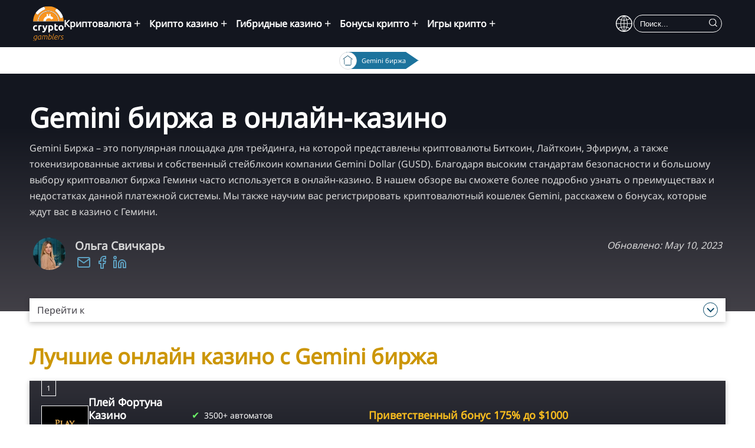

--- FILE ---
content_type: text/html; charset=UTF-8
request_url: https://cryptogamblers.com/ru/kriptokoshelek-i-kriptobirzhi/gemini/
body_size: 23660
content:
 <!DOCTYPE html><html lang="ru" prefix="og: https://ogp.me/ns#"><head><meta charset="UTF-8"><meta name="viewport" content="width=device-width, initial-scale=1.0"><link media="all" href="https://cryptogamblers.com/wp-content/cache/autoptimize/css/autoptimize_ac6436827457ad78eda954f913bdbbbb.css" rel="stylesheet"><title>Gemini биржа | Онлайн-казино с Гемини в 2026 году</title><link rel="alternate" hreflang="en" href="https://cryptogamblers.com/crypto-wallets/gemini/" /><link rel="alternate" hreflang="ru" href="https://cryptogamblers.com/ru/kriptokoshelek-i-kriptobirzhi/gemini/" /><link rel="alternate" hreflang="x-default" href="https://cryptogamblers.com/crypto-wallets/gemini/" /><meta name="description" content="Gemini биржа криптовалют для игры в онлайн-казино - узнай что такое Gemini и как пополнить казино через кошелек Гемини"/><meta name="robots" content="follow, index, max-snippet:-1, max-video-preview:-1, max-image-preview:large"/><link rel="canonical" href="https://cryptogamblers.com/ru/kriptokoshelek-i-kriptobirzhi/gemini/" /><meta property="og:locale" content="ru_RU" /><meta property="og:type" content="article" /><meta property="og:title" content="Gemini биржа | Онлайн-казино с Гемини в 2026 году" /><meta property="og:description" content="Gemini биржа криптовалют для игры в онлайн-казино - узнай что такое Gemini и как пополнить казино через кошелек Гемини" /><meta property="og:url" content="https://cryptogamblers.com/ru/kriptokoshelek-i-kriptobirzhi/gemini/" /><meta property="og:site_name" content="Crypto Gamblers" /><meta property="article:author" content="https://www.facebook.com/svichkar.copywriter" /><meta property="og:updated_time" content="2023-05-10T12:51:00+00:00" /><meta property="article:published_time" content="2023-02-01T10:32:55+00:00" /><meta property="article:modified_time" content="2023-05-10T12:51:00+00:00" /><meta name="twitter:card" content="summary_large_image" /><meta name="twitter:title" content="Gemini биржа | Онлайн-казино с Гемини в 2026 году" /><meta name="twitter:description" content="Gemini биржа криптовалют для игры в онлайн-казино - узнай что такое Gemini и как пополнить казино через кошелек Гемини" /><meta name="twitter:label1" content="Time to read" /><meta name="twitter:data1" content="Less than a minute" /> <script type="application/ld+json" class="rank-math-schema">{"@context":"https://schema.org","@graph":[{"@type":["Person","Organization"],"@id":"https://cryptogamblers.com/ru/#person/","name":"bpg_theme"},{"@type":"WebSite","@id":"https://cryptogamblers.com/ru/#website/","url":"https://cryptogamblers.com/ru/","name":"Crypto Gamblers","publisher":{"@id":"https://cryptogamblers.com/ru/#person/"},"inLanguage":"ru"},{"@type":"WebPage","@id":"https://cryptogamblers.com/ru/kriptokoshelek-i-kriptobirzhi/gemini/#webpage","url":"https://cryptogamblers.com/ru/kriptokoshelek-i-kriptobirzhi/gemini/","name":"Gemini \u0431\u0438\u0440\u0436\u0430 | \u041e\u043d\u043b\u0430\u0439\u043d-\u043a\u0430\u0437\u0438\u043d\u043e \u0441 \u0413\u0435\u043c\u0438\u043d\u0438 \u0432 2026 \u0433\u043e\u0434\u0443","datePublished":"2023-02-01T10:32:55+00:00","dateModified":"2023-05-10T12:51:00+00:00","isPartOf":{"@id":"https://cryptogamblers.com/ru/#website/"},"inLanguage":"ru"},{"@type":"Person","@id":"https://cryptogamblers.com/ru/author/olga-svichkar/","name":"\u041e\u043b\u044c\u0433\u0430 \u0421\u0432\u0438\u0447\u043a\u0430\u0440\u044c","description":"\u041e\u043b\u044c\u0433\u0430 \u0421\u0432\u0438\u0447\u043a\u0430\u0440\u044c - \u043e\u043f\u044b\u0442\u043d\u044b\u0439 \u0430\u0432\u0442\u043e\u0440 \u043e\u0431\u0437\u043e\u0440\u043e\u0432 \u043a\u0440\u0438\u043f\u0442\u043e \u043a\u0430\u0437\u0438\u043d\u043e, \u0431\u0438\u0442\u043a\u043e\u0438\u043d \u0441\u043b\u043e\u0442\u043e\u0432 \u0438 \u0434\u0440\u0443\u0433\u0438\u0445 \u0430\u0437\u0430\u0440\u0442\u043d\u044b\u0445 \u0438\u0433\u0440 \u043d\u0430 \u043a\u0440\u0438\u043f\u0442\u043e\u0432\u0430\u043b\u044e\u0442\u0443.","url":"https://cryptogamblers.com/ru/author/olga-svichkar/","image":{"@type":"ImageObject","@id":"https://cryptogamblers.com/wp-content/uploads/2023/05/\u041e\u043b\u044c\u0433\u0430-\u0421\u0432\u0438\u0447\u043a\u0430\u0440\u044c_avatar-96x96.jpg","url":"https://cryptogamblers.com/wp-content/uploads/2023/05/\u041e\u043b\u044c\u0433\u0430-\u0421\u0432\u0438\u0447\u043a\u0430\u0440\u044c_avatar-96x96.jpg","caption":"\u041e\u043b\u044c\u0433\u0430 \u0421\u0432\u0438\u0447\u043a\u0430\u0440\u044c","inLanguage":"ru"},"sameAs":["https://www.facebook.com/svichkar.copywriter","https://www.linkedin.com/in/svichkar-olga"]},{"@type":"Article","headline":"Gemini \u0431\u0438\u0440\u0436\u0430 | \u041e\u043d\u043b\u0430\u0439\u043d-\u043a\u0430\u0437\u0438\u043d\u043e \u0441 \u0413\u0435\u043c\u0438\u043d\u0438 \u0432 2026 \u0433\u043e\u0434\u0443","keywords":"gemini \u0431\u0438\u0440\u0436\u0430","datePublished":"2023-02-01T10:32:55+00:00","dateModified":"2023-05-10T12:51:00+00:00","author":{"@id":"https://cryptogamblers.com/ru/author/olga-svichkar/","name":"\u041e\u043b\u044c\u0433\u0430 \u0421\u0432\u0438\u0447\u043a\u0430\u0440\u044c"},"publisher":{"@id":"https://cryptogamblers.com/ru/#person/"},"description":"Gemini \u0431\u0438\u0440\u0436\u0430 \u043a\u0440\u0438\u043f\u0442\u043e\u0432\u0430\u043b\u044e\u0442 \u0434\u043b\u044f \u0438\u0433\u0440\u044b \u0432 \u043e\u043d\u043b\u0430\u0439\u043d-\u043a\u0430\u0437\u0438\u043d\u043e - \u0443\u0437\u043d\u0430\u0439 \u0447\u0442\u043e \u0442\u0430\u043a\u043e\u0435 Gemini \u0438 \u043a\u0430\u043a \u043f\u043e\u043f\u043e\u043b\u043d\u0438\u0442\u044c \u043a\u0430\u0437\u0438\u043d\u043e \u0447\u0435\u0440\u0435\u0437 \u043a\u043e\u0448\u0435\u043b\u0435\u043a \u0413\u0435\u043c\u0438\u043d\u0438","name":"Gemini \u0431\u0438\u0440\u0436\u0430 | \u041e\u043d\u043b\u0430\u0439\u043d-\u043a\u0430\u0437\u0438\u043d\u043e \u0441 \u0413\u0435\u043c\u0438\u043d\u0438 \u0432 2026 \u0433\u043e\u0434\u0443","@id":"https://cryptogamblers.com/ru/kriptokoshelek-i-kriptobirzhi/gemini/#richSnippet","isPartOf":{"@id":"https://cryptogamblers.com/ru/kriptokoshelek-i-kriptobirzhi/gemini/#webpage"},"inLanguage":"ru","mainEntityOfPage":{"@id":"https://cryptogamblers.com/ru/kriptokoshelek-i-kriptobirzhi/gemini/#webpage"}}]}</script> <link rel='dns-prefetch' href='//cdnjs.cloudflare.com' /><link rel='dns-prefetch' href='//code.jquery.com' /> <script type="text/javascript">window._wpemojiSettings = {"baseUrl":"https:\/\/s.w.org\/images\/core\/emoji\/15.0.3\/72x72\/","ext":".png","svgUrl":"https:\/\/s.w.org\/images\/core\/emoji\/15.0.3\/svg\/","svgExt":".svg","source":{"concatemoji":"https:\/\/cryptogamblers.com\/wp-includes\/js\/wp-emoji-release.min.js?ver=6.6.4"}};
/*! This file is auto-generated */
!function(i,n){var o,s,e;function c(e){try{var t={supportTests:e,timestamp:(new Date).valueOf()};sessionStorage.setItem(o,JSON.stringify(t))}catch(e){}}function p(e,t,n){e.clearRect(0,0,e.canvas.width,e.canvas.height),e.fillText(t,0,0);var t=new Uint32Array(e.getImageData(0,0,e.canvas.width,e.canvas.height).data),r=(e.clearRect(0,0,e.canvas.width,e.canvas.height),e.fillText(n,0,0),new Uint32Array(e.getImageData(0,0,e.canvas.width,e.canvas.height).data));return t.every(function(e,t){return e===r[t]})}function u(e,t,n){switch(t){case"flag":return n(e,"\ud83c\udff3\ufe0f\u200d\u26a7\ufe0f","\ud83c\udff3\ufe0f\u200b\u26a7\ufe0f")?!1:!n(e,"\ud83c\uddfa\ud83c\uddf3","\ud83c\uddfa\u200b\ud83c\uddf3")&&!n(e,"\ud83c\udff4\udb40\udc67\udb40\udc62\udb40\udc65\udb40\udc6e\udb40\udc67\udb40\udc7f","\ud83c\udff4\u200b\udb40\udc67\u200b\udb40\udc62\u200b\udb40\udc65\u200b\udb40\udc6e\u200b\udb40\udc67\u200b\udb40\udc7f");case"emoji":return!n(e,"\ud83d\udc26\u200d\u2b1b","\ud83d\udc26\u200b\u2b1b")}return!1}function f(e,t,n){var r="undefined"!=typeof WorkerGlobalScope&&self instanceof WorkerGlobalScope?new OffscreenCanvas(300,150):i.createElement("canvas"),a=r.getContext("2d",{willReadFrequently:!0}),o=(a.textBaseline="top",a.font="600 32px Arial",{});return e.forEach(function(e){o[e]=t(a,e,n)}),o}function t(e){var t=i.createElement("script");t.src=e,t.defer=!0,i.head.appendChild(t)}"undefined"!=typeof Promise&&(o="wpEmojiSettingsSupports",s=["flag","emoji"],n.supports={everything:!0,everythingExceptFlag:!0},e=new Promise(function(e){i.addEventListener("DOMContentLoaded",e,{once:!0})}),new Promise(function(t){var n=function(){try{var e=JSON.parse(sessionStorage.getItem(o));if("object"==typeof e&&"number"==typeof e.timestamp&&(new Date).valueOf()<e.timestamp+604800&&"object"==typeof e.supportTests)return e.supportTests}catch(e){}return null}();if(!n){if("undefined"!=typeof Worker&&"undefined"!=typeof OffscreenCanvas&&"undefined"!=typeof URL&&URL.createObjectURL&&"undefined"!=typeof Blob)try{var e="postMessage("+f.toString()+"("+[JSON.stringify(s),u.toString(),p.toString()].join(",")+"));",r=new Blob([e],{type:"text/javascript"}),a=new Worker(URL.createObjectURL(r),{name:"wpTestEmojiSupports"});return void(a.onmessage=function(e){c(n=e.data),a.terminate(),t(n)})}catch(e){}c(n=f(s,u,p))}t(n)}).then(function(e){for(var t in e)n.supports[t]=e[t],n.supports.everything=n.supports.everything&&n.supports[t],"flag"!==t&&(n.supports.everythingExceptFlag=n.supports.everythingExceptFlag&&n.supports[t]);n.supports.everythingExceptFlag=n.supports.everythingExceptFlag&&!n.supports.flag,n.DOMReady=!1,n.readyCallback=function(){n.DOMReady=!0}}).then(function(){return e}).then(function(){var e;n.supports.everything||(n.readyCallback(),(e=n.source||{}).concatemoji?t(e.concatemoji):e.wpemoji&&e.twemoji&&(t(e.twemoji),t(e.wpemoji)))}))}((window,document),window._wpemojiSettings);</script> <script type="text/javascript" id="wpml-cookie-js-extra">var wpml_cookies = {"wp-wpml_current_language":{"value":"ru","expires":1,"path":"\/"}};
var wpml_cookies = {"wp-wpml_current_language":{"value":"ru","expires":1,"path":"\/"}};</script> <script type="text/javascript" src="https://cryptogamblers.com/wp-content/cache/autoptimize/js/autoptimize_single_c6a55456af4776c733018888483aba22.js?ver=4.6.10" id="wpml-cookie-js" defer="defer" data-wp-strategy="defer"></script> <link rel="https://api.w.org/" href="https://cryptogamblers.com/ru/wp-json/" /><link rel="alternate" title="JSON" type="application/json" href="https://cryptogamblers.com/ru/wp-json/wp/v2/pages/7586" /><link rel="EditURI" type="application/rsd+xml" title="RSD" href="https://cryptogamblers.com/xmlrpc.php?rsd" /><meta name="generator" content="WordPress 6.6.4" /><link rel='shortlink' href='https://cryptogamblers.com/ru/?p=7586' /><link rel="alternate" title="oEmbed (JSON)" type="application/json+oembed" href="https://cryptogamblers.com/ru/wp-json/oembed/1.0/embed?url=https%3A%2F%2Fcryptogamblers.com%2Fru%2Fkriptokoshelek-i-kriptobirzhi%2Fgemini%2F" /><link rel="alternate" title="oEmbed (XML)" type="text/xml+oembed" href="https://cryptogamblers.com/ru/wp-json/oembed/1.0/embed?url=https%3A%2F%2Fcryptogamblers.com%2Fru%2Fkriptokoshelek-i-kriptobirzhi%2Fgemini%2F&#038;format=xml" /><meta name="generator" content="WPML ver:4.6.10 stt:1,18,45;" /> <script>document.documentElement.className = document.documentElement.className.replace('no-js', 'js');</script>  <script>(function(w,d,s,l,i){w[l]=w[l]||[];w[l].push({'gtm.start':
new Date().getTime(),event:'gtm.js'});var f=d.getElementsByTagName(s)[0],
j=d.createElement(s),dl=l!='dataLayer'?'&l='+l:'';j.async=true;j.src=
'https://www.googletagmanager.com/gtm.js?id='+i+dl;f.parentNode.insertBefore(j,f);
})(window,document,'script','dataLayer','GTM-W4W7BMP');</script> <link rel="icon" href="https://cryptogamblers.com/wp-content/uploads/2022/05/cropped-cryptogamblers-favicon-512x512-2-32x32.png" sizes="32x32" /><link rel="icon" href="https://cryptogamblers.com/wp-content/uploads/2022/05/cropped-cryptogamblers-favicon-512x512-2-192x192.png" sizes="192x192" /><link rel="apple-touch-icon" href="https://cryptogamblers.com/wp-content/uploads/2022/05/cropped-cryptogamblers-favicon-512x512-2-180x180.png" /><meta name="msapplication-TileImage" content="https://cryptogamblers.com/wp-content/uploads/2022/05/cropped-cryptogamblers-favicon-512x512-2-270x270.png" /></head><body class="page-template-default page page-id-7586 page-child parent-pageid-7951"> <noscript><iframe src="https://www.googletagmanager.com/ns.html?id=GTM-W4W7BMP"
height="0" width="0" style="display:none;visibility:hidden"></iframe></noscript><section class="home-hero default-hero" id="home-id"
 style="background-image: url('');"><div class="home-hero-box"><div class="main-navigation"><div class="nav-box"> <a href="https://cryptogamblers.com/ru/" class="headline-logo-center"> <img class="logo avoid-lazy" src="https://cryptogamblers.com/wp-content/uploads/2022/06/cryptogamblers-logo-negative.svg" alt=""> </a><div class="nav-bar-inner"><nav class="nav-bar"><ul class="nav-list" id="hamburger-nav"><div class="menu-main_menu-ru-container"><ul id="menu-main_menu-ru" class="menu"><li id="menu-item-9031" class="icon-payment menu-item menu-item-type-post_type menu-item-object-page menu-item-has-children menu-item-9031"><a href="https://cryptogamblers.com/ru/kriptovalyuta-v-kazino/">Криптовалюта</a><ul class="sub-menu"><li id="menu-item-9655" class="menu-item menu-item-type-post_type menu-item-object-payment-methods menu-item-9655"><a href="https://cryptogamblers.com/ru/kriptovalyuta-v-kazino/dogecoin/">Dogecoin казино</a></li><li id="menu-item-9057" class="menu-item menu-item-type-post_type menu-item-object-payment-methods menu-item-9057"><a href="https://cryptogamblers.com/ru/kriptovalyuta-v-kazino/bitcoin/">Биткоин казино</a></li><li id="menu-item-9058" class="menu-item menu-item-type-post_type menu-item-object-payment-methods menu-item-9058"><a href="https://cryptogamblers.com/ru/kriptovalyuta-v-kazino/litecoin/">Litecoin казино</a></li><li id="menu-item-9032" class="menu-item menu-item-type-post_type menu-item-object-page current-page-ancestor menu-item-9032"><a href="https://cryptogamblers.com/ru/kriptokoshelek-i-kriptobirzhi/">Криптокошелек</a></li></ul></li><li id="menu-item-9036" class="icon-casino menu-item menu-item-type-post_type menu-item-object-page menu-item-has-children menu-item-9036"><a href="https://cryptogamblers.com/ru/luchshie-kripto-kazino/">Крипто казино</a><ul class="sub-menu"><li id="menu-item-9044" class="menu-item menu-item-type-post_type menu-item-object-operator-reviews menu-item-9044"><a href="https://cryptogamblers.com/ru/luchshie-kripto-kazino/bc-game-kazino/">BC Game</a></li><li id="menu-item-9045" class="menu-item menu-item-type-post_type menu-item-object-operator-reviews menu-item-9045"><a href="https://cryptogamblers.com/ru/luchshie-kripto-kazino/cloudbet-kazino/">Cloudbet</a></li><li id="menu-item-9047" class="menu-item menu-item-type-post_type menu-item-object-operator-reviews menu-item-9047"><a href="https://cryptogamblers.com/ru/luchshie-kripto-kazino/stake-kazino/">Stake</a></li><li id="menu-item-9048" class="menu-item menu-item-type-post_type menu-item-object-operator-reviews menu-item-9048"><a href="https://cryptogamblers.com/ru/luchshie-kripto-kazino/trustdice-kazino/">TrustDice</a></li></ul></li><li id="menu-item-9034" class="icon-casino menu-item menu-item-type-post_type menu-item-object-page menu-item-has-children menu-item-9034"><a href="https://cryptogamblers.com/ru/hybridniye-kazino/">Гибридные казино</a><ul class="sub-menu"><li id="menu-item-9039" class="menu-item menu-item-type-post_type menu-item-object-hybrid-casinos menu-item-9039"><a href="https://cryptogamblers.com/ru/hybridniye-kazino/betchain-kazino/">BetChain</a></li><li id="menu-item-9040" class="menu-item menu-item-type-post_type menu-item-object-hybrid-casinos menu-item-9040"><a href="https://cryptogamblers.com/ru/hybridniye-kazino/bitcoincasino-io/">Bitcoincasino io</a></li><li id="menu-item-9041" class="menu-item menu-item-type-post_type menu-item-object-hybrid-casinos menu-item-9041"><a href="https://cryptogamblers.com/ru/hybridniye-kazino/bitstarz-kazino/">BitStarz</a></li><li id="menu-item-9042" class="menu-item menu-item-type-post_type menu-item-object-hybrid-casinos menu-item-9042"><a href="https://cryptogamblers.com/ru/hybridniye-kazino/playfortuna-kazino/">Play Fortuna</a></li><li id="menu-item-9043" class="menu-item menu-item-type-post_type menu-item-object-hybrid-casinos menu-item-9043"><a href="https://cryptogamblers.com/ru/hybridniye-kazino/wild-tornado-kazino/">Wild Tornado</a></li></ul></li><li id="menu-item-9035" class="icon-bonus menu-item menu-item-type-post_type menu-item-object-page menu-item-has-children menu-item-9035"><a href="https://cryptogamblers.com/ru/bonusi-kripto/">Бонусы крипто</a><ul class="sub-menu"><li id="menu-item-9054" class="menu-item menu-item-type-post_type menu-item-object-casino-bonuses menu-item-9054"><a href="https://cryptogamblers.com/ru/bonusi-kripto/frispiny/">Фриспины крипто казино</a></li><li id="menu-item-9056" class="menu-item menu-item-type-post_type menu-item-object-casino-bonuses menu-item-9056"><a href="https://cryptogamblers.com/ru/bonusi-kripto/kripto-kazino-s-kranom/">Крипто казино с краном</a></li></ul></li><li id="menu-item-9033" class="icon-games menu-item menu-item-type-post_type menu-item-object-page menu-item-has-children menu-item-9033"><a href="https://cryptogamblers.com/ru/igry-kriptokazino/">Игры крипто</a><ul class="sub-menu"><li id="menu-item-9052" class="menu-item menu-item-type-post_type menu-item-object-casino-games menu-item-9052"><a href="https://cryptogamblers.com/ru/igry-kriptokazino/bitcoin-sloty/">Биткоин слоты</a></li><li id="menu-item-9050" class="menu-item menu-item-type-post_type menu-item-object-casino-games menu-item-9050"><a href="https://cryptogamblers.com/ru/igry-kriptokazino/bitcoin-poker/">Биткоин покер</a></li><li id="menu-item-9051" class="menu-item menu-item-type-post_type menu-item-object-casino-games menu-item-9051"><a href="https://cryptogamblers.com/ru/igry-kriptokazino/bitcoin-ruletka/">Биткоин Рулетка</a></li><li id="menu-item-9053" class="menu-item menu-item-type-post_type menu-item-object-casino-games menu-item-9053"><a href="https://cryptogamblers.com/ru/igry-kriptokazino/bitcoin-blekdzhek/">Блэкджек на биткоин</a></li></ul></li></ul></div></ul></nav></div><div class="toggle-menu"> <img class="avoid-lazy" src="https://cryptogamblers.com/wp-content/uploads/2022/06/menu-search-icon-1.svg" alt=""><p class="new-btn-menu"> +</p></div><div class="main-desk-menu"><div class="menu-main_menu-ru-container"><ul id="menu-main_menu-ru-1" class="menu"><li class="icon-payment menu-item menu-item-type-post_type menu-item-object-page menu-item-has-children menu-item-9031"><a href="https://cryptogamblers.com/ru/kriptovalyuta-v-kazino/">Криптовалюта</a><ul class="sub-menu"><li class="menu-item menu-item-type-post_type menu-item-object-payment-methods menu-item-9655"><a href="https://cryptogamblers.com/ru/kriptovalyuta-v-kazino/dogecoin/">Dogecoin казино</a></li><li class="menu-item menu-item-type-post_type menu-item-object-payment-methods menu-item-9057"><a href="https://cryptogamblers.com/ru/kriptovalyuta-v-kazino/bitcoin/">Биткоин казино</a></li><li class="menu-item menu-item-type-post_type menu-item-object-payment-methods menu-item-9058"><a href="https://cryptogamblers.com/ru/kriptovalyuta-v-kazino/litecoin/">Litecoin казино</a></li><li class="menu-item menu-item-type-post_type menu-item-object-page current-page-ancestor menu-item-9032"><a href="https://cryptogamblers.com/ru/kriptokoshelek-i-kriptobirzhi/">Криптокошелек</a></li></ul></li><li class="icon-casino menu-item menu-item-type-post_type menu-item-object-page menu-item-has-children menu-item-9036"><a href="https://cryptogamblers.com/ru/luchshie-kripto-kazino/">Крипто казино</a><ul class="sub-menu"><li class="menu-item menu-item-type-post_type menu-item-object-operator-reviews menu-item-9044"><a href="https://cryptogamblers.com/ru/luchshie-kripto-kazino/bc-game-kazino/">BC Game</a></li><li class="menu-item menu-item-type-post_type menu-item-object-operator-reviews menu-item-9045"><a href="https://cryptogamblers.com/ru/luchshie-kripto-kazino/cloudbet-kazino/">Cloudbet</a></li><li class="menu-item menu-item-type-post_type menu-item-object-operator-reviews menu-item-9047"><a href="https://cryptogamblers.com/ru/luchshie-kripto-kazino/stake-kazino/">Stake</a></li><li class="menu-item menu-item-type-post_type menu-item-object-operator-reviews menu-item-9048"><a href="https://cryptogamblers.com/ru/luchshie-kripto-kazino/trustdice-kazino/">TrustDice</a></li></ul></li><li class="icon-casino menu-item menu-item-type-post_type menu-item-object-page menu-item-has-children menu-item-9034"><a href="https://cryptogamblers.com/ru/hybridniye-kazino/">Гибридные казино</a><ul class="sub-menu"><li class="menu-item menu-item-type-post_type menu-item-object-hybrid-casinos menu-item-9039"><a href="https://cryptogamblers.com/ru/hybridniye-kazino/betchain-kazino/">BetChain</a></li><li class="menu-item menu-item-type-post_type menu-item-object-hybrid-casinos menu-item-9040"><a href="https://cryptogamblers.com/ru/hybridniye-kazino/bitcoincasino-io/">Bitcoincasino io</a></li><li class="menu-item menu-item-type-post_type menu-item-object-hybrid-casinos menu-item-9041"><a href="https://cryptogamblers.com/ru/hybridniye-kazino/bitstarz-kazino/">BitStarz</a></li><li class="menu-item menu-item-type-post_type menu-item-object-hybrid-casinos menu-item-9042"><a href="https://cryptogamblers.com/ru/hybridniye-kazino/playfortuna-kazino/">Play Fortuna</a></li><li class="menu-item menu-item-type-post_type menu-item-object-hybrid-casinos menu-item-9043"><a href="https://cryptogamblers.com/ru/hybridniye-kazino/wild-tornado-kazino/">Wild Tornado</a></li></ul></li><li class="icon-bonus menu-item menu-item-type-post_type menu-item-object-page menu-item-has-children menu-item-9035"><a href="https://cryptogamblers.com/ru/bonusi-kripto/">Бонусы крипто</a><ul class="sub-menu"><li class="menu-item menu-item-type-post_type menu-item-object-casino-bonuses menu-item-9054"><a href="https://cryptogamblers.com/ru/bonusi-kripto/frispiny/">Фриспины крипто казино</a></li><li class="menu-item menu-item-type-post_type menu-item-object-casino-bonuses menu-item-9056"><a href="https://cryptogamblers.com/ru/bonusi-kripto/kripto-kazino-s-kranom/">Крипто казино с краном</a></li></ul></li><li class="icon-games menu-item menu-item-type-post_type menu-item-object-page menu-item-has-children menu-item-9033"><a href="https://cryptogamblers.com/ru/igry-kriptokazino/">Игры крипто</a><ul class="sub-menu"><li class="menu-item menu-item-type-post_type menu-item-object-casino-games menu-item-9052"><a href="https://cryptogamblers.com/ru/igry-kriptokazino/bitcoin-sloty/">Биткоин слоты</a></li><li class="menu-item menu-item-type-post_type menu-item-object-casino-games menu-item-9050"><a href="https://cryptogamblers.com/ru/igry-kriptokazino/bitcoin-poker/">Биткоин покер</a></li><li class="menu-item menu-item-type-post_type menu-item-object-casino-games menu-item-9051"><a href="https://cryptogamblers.com/ru/igry-kriptokazino/bitcoin-ruletka/">Биткоин Рулетка</a></li><li class="menu-item menu-item-type-post_type menu-item-object-casino-games menu-item-9053"><a href="https://cryptogamblers.com/ru/igry-kriptokazino/bitcoin-blekdzhek/">Блэкджек на биткоин</a></li></ul></li></ul></div></div><nav class="extra-nav-bar"><ul class="lang-search"><li class="nav-icons-lang"> <i class="lang-icon"></i><div class="wpml-ls-statics-shortcode_actions wpml-ls wpml-ls-legacy-list-vertical"><ul><li class="wpml-ls-slot-shortcode_actions wpml-ls-item wpml-ls-item-en wpml-ls-first-item wpml-ls-item-legacy-list-vertical"> <a href="https://cryptogamblers.com/crypto-wallets/gemini/" class="wpml-ls-link"> <span class="wpml-ls-native" lang="en">English</span></a></li><li class="wpml-ls-slot-shortcode_actions wpml-ls-item wpml-ls-item-fi wpml-ls-item-legacy-list-vertical"> <a href="https://cryptogamblers.com/fi/" class="wpml-ls-link"> <span class="wpml-ls-native" lang="fi">Suomi</span></a></li><li class="wpml-ls-slot-shortcode_actions wpml-ls-item wpml-ls-item-ru wpml-ls-current-language wpml-ls-last-item wpml-ls-item-legacy-list-vertical"> <a href="https://cryptogamblers.com/ru/kriptokoshelek-i-kriptobirzhi/gemini/" class="wpml-ls-link"> <span class="wpml-ls-native">Русский</span></a></li></ul></div></li></ul></nav><div class="search-form"><form role="search" method="get" action="https://cryptogamblers.com/ru/"> <input type="search" name="s" placeholder="Поиск..."> <button type="submit"><img id="search-icon" class="avoid-lazy"
 src="https://cryptogamblers.com/wp-content/uploads/2022/06/search.svg" alt="" aria-label="search"></button></form></div></div><div id="hidden-search"><form role="search" method="get" action="https://cryptogamblers.com/ru/"> <button type="submit"><img id="search-icon-2" class="avoid-lazy"
 src="https://cryptogamblers.com/wp-content/uploads/2022/06/search.svg" alt="" aria-label="search"></button> <input type="search" name="s" placeholder="Поиск..."></form></div></div><div class="breadcrumb breadcrumb-v3"><div class="breadcrumb-box"> <a href="https://cryptogamblers.com/ru/" > <img data-src="https://cryptogamblers.com/wp-content/uploads/2022/06/home-icon.svg" src="[data-uri]" class="lazyload"><noscript><img src="https://cryptogamblers.com/wp-content/uploads/2022/06/home-icon.svg"></noscript></a><p>Gemini биржа</p></div></div><div class="content-box"><div class="text-area" id="read-more"><h1>Gemini биржа в онлайн-казино</h1><p>Gemini Биржа – это популярная площадка для трейдинга, на которой представлены криптовалюты Биткоин, Лайткоин, Эфириум, а также токенизированные активы и собственный стейблкоин компании Gemini Dollar (GUSD). Благодаря высоким стандартам безопасности и большому выбору криптовалют биржа Гемини часто используется в онлайн-казино. В нашем обзоре вы сможете более подробно узнать о преимуществах и недостатках данной платежной системы. Мы также научим вас регистрировать криптовалютный кошелек Gemini, расскажем о бонусах, которые ждут вас в казино с Гемини.</p></div></div><div class="module-wrapper"><div class="text-box"><div class="author-wrapper author-header"><div class="flex"><div class="picture"> <a href="#author-profile"><img alt='' data-src='https://cryptogamblers.com/wp-content/uploads/2023/05/Ольга-Свичкарь_avatar-100x100.jpg' data-srcset='https://cryptogamblers.com/wp-content/uploads/2023/05/Ольга-Свичкарь_avatar-200x200.jpg 2x' class='avatar avatar-100 photo lazyload' height='100' width='100' decoding='async' src='[data-uri]' style='--smush-placeholder-width: 100px; --smush-placeholder-aspect-ratio: 100/100;' /><noscript><img alt='' src='https://cryptogamblers.com/wp-content/uploads/2023/05/Ольга-Свичкарь_avatar-100x100.jpg' srcset='https://cryptogamblers.com/wp-content/uploads/2023/05/Ольга-Свичкарь_avatar-200x200.jpg 2x' class='avatar avatar-100 photo' height='100' width='100' decoding='async'/></noscript></a></div><div class="flex-auto"><li class="text-elem name"> Ольга Свичкарь</li><li class="links"><div class="link"><a href="/cdn-cgi/l/email-protection#91e2e7f8f2f9faf0e3d1f2e3e8e1e5fef6f0fcf3fdf4e3e2bff2fefc" rel="nofollow"><svg class="feather"><use href="https://cryptogamblers.com/wp-content/themes/DicyTheme/images/feather-sprite.svg#mail" /></svg></a></div><div class="link"><a href="https://www.facebook.com/svichkar.copywriter" target="_blank" rel="nofollow"><svg class="feather"><use href="https://cryptogamblers.com/wp-content/themes/DicyTheme/images/feather-sprite.svg#facebook" /></svg></a></div><div class="link"><a href="https://www.linkedin.com/in/svichkar-olga" target="_blank" rel="nofollow"><svg class="feather"><use href="https://cryptogamblers.com/wp-content/themes/DicyTheme/images/feather-sprite.svg#linkedin" /></svg></a></div></li><li class="text-elem date date-inner"><p title="Обновлено: "><em>Обновлено: May 10, 2023</em></p></li></div><div class="text-elem date date-outer"><p title="Обновлено: May 10, 2023"><em>Обновлено: May 10, 2023</em></p></div></div><div class="flex reviewer"><div class="flex-auto"></div></div></div></div></div></div></section><div class="anchor-list-wrapper"><div class="anchor-list-base"><p>Перейти к <span class="dicy-chevron"></span></p></div><ul id="anchor-list"></ul></div><section id="ОнлайнказиносGemini" class="module toplist"><div class="module-wrapper"><p class="anchor-tag-element">Онлайн казино с Gemini</p><div class="module-headline"><h2>Лучшие онлайн казино с Gemini биржа</h2></div><p id="max-num" data-max="10">10</p><ul id="opr-review-list"><li><div class="top-list-element top-list-empty"><p class="count-num opt6">1</p><div class="inner-element-box"><div class="element-1"> <img data-src="https://cryptogamblers.com/wp-content/uploads/logos/playfortuna-so9qhVfgKx_K.png" alt="PlayFortuna logo" width="120" height="120" src="[data-uri]" class="lazyload" style="--smush-placeholder-width: 120px; --smush-placeholder-aspect-ratio: 120/120;" /><noscript><img src="https://cryptogamblers.com/wp-content/uploads/logos/playfortuna-so9qhVfgKx_K.png" alt="PlayFortuna logo" width="120" height="120" /></noscript><div class="element-1-b"><p> Плей Фортуна Казино</p><div> ⭐8.0</div><div class="crypto-logos"> <a class="disabled-link" href="javascript:void(0)"><img data-src="https://cryptogamblers.com/wp-content/uploads/2022/05/ripple-logo-120x120-solid.svg" class="attachment-post-thumbnail size-post-thumbnail wp-post-image lazyload" alt="ripple logo symbol" decoding="async" src="[data-uri]" /><noscript><img data-src="https://cryptogamblers.com/wp-content/uploads/2022/05/ripple-logo-120x120-solid.svg" class="attachment-post-thumbnail size-post-thumbnail wp-post-image lazyload" alt="ripple logo symbol" decoding="async" src="[data-uri]" /><noscript><img data-src="https://cryptogamblers.com/wp-content/uploads/2022/05/ripple-logo-120x120-solid.svg" class="attachment-post-thumbnail size-post-thumbnail wp-post-image lazyload" alt="ripple logo symbol" decoding="async" src="[data-uri]" /><noscript><img data-src="https://cryptogamblers.com/wp-content/uploads/2022/05/ripple-logo-120x120-solid.svg" class="attachment-post-thumbnail size-post-thumbnail wp-post-image lazyload" alt="ripple logo symbol" decoding="async" src="[data-uri]" /><noscript><img data-src="https://cryptogamblers.com/wp-content/uploads/2022/05/ripple-logo-120x120-solid.svg" class="attachment-post-thumbnail size-post-thumbnail wp-post-image lazyload" alt="ripple logo symbol" decoding="async" src="[data-uri]" /><noscript><img src="https://cryptogamblers.com/wp-content/uploads/2022/05/ripple-logo-120x120-solid.svg" class="attachment-post-thumbnail size-post-thumbnail wp-post-image" alt="ripple logo symbol" decoding="async" /></noscript></noscript></noscript></noscript></noscript></a> <a class="disabled-link" href="javascript:void(0)"><img data-src="https://cryptogamblers.com/wp-content/uploads/2022/05/dodgecoin-logo-120x120-solid.svg" class="attachment-post-thumbnail size-post-thumbnail wp-post-image lazyload" alt="Dogecoin symbol" decoding="async" src="[data-uri]" /><noscript><img data-src="https://cryptogamblers.com/wp-content/uploads/2022/05/dodgecoin-logo-120x120-solid.svg" class="attachment-post-thumbnail size-post-thumbnail wp-post-image lazyload" alt="Dogecoin symbol" decoding="async" src="[data-uri]" /><noscript><img data-src="https://cryptogamblers.com/wp-content/uploads/2022/05/dodgecoin-logo-120x120-solid.svg" class="attachment-post-thumbnail size-post-thumbnail wp-post-image lazyload" alt="Dogecoin symbol" decoding="async" src="[data-uri]" /><noscript><img data-src="https://cryptogamblers.com/wp-content/uploads/2022/05/dodgecoin-logo-120x120-solid.svg" class="attachment-post-thumbnail size-post-thumbnail wp-post-image lazyload" alt="Dogecoin symbol" decoding="async" src="[data-uri]" /><noscript><img src="https://cryptogamblers.com/wp-content/uploads/2022/05/dodgecoin-logo-120x120-solid.svg" class="attachment-post-thumbnail size-post-thumbnail wp-post-image" alt="Dogecoin symbol" decoding="async" /></noscript></noscript></noscript></noscript></a> <a class="disabled-link" href="javascript:void(0)"><img data-src="https://cryptogamblers.com/wp-content/uploads/2022/07/ethereum-logo-120x120-symbol-2.svg" class="attachment-post-thumbnail size-post-thumbnail wp-post-image lazyload" alt="Ethereum logo" decoding="async" src="[data-uri]" /><noscript><img data-src="https://cryptogamblers.com/wp-content/uploads/2022/07/ethereum-logo-120x120-symbol-2.svg" class="attachment-post-thumbnail size-post-thumbnail wp-post-image lazyload" alt="Ethereum logo" decoding="async" src="[data-uri]" /><noscript><img data-src="https://cryptogamblers.com/wp-content/uploads/2022/07/ethereum-logo-120x120-symbol-2.svg" class="attachment-post-thumbnail size-post-thumbnail wp-post-image lazyload" alt="Ethereum logo" decoding="async" src="[data-uri]" /><noscript><img data-src="https://cryptogamblers.com/wp-content/uploads/2022/07/ethereum-logo-120x120-symbol-2.svg" class="attachment-post-thumbnail size-post-thumbnail wp-post-image lazyload" alt="Ethereum logo" decoding="async" src="[data-uri]" /><noscript><img data-src="https://cryptogamblers.com/wp-content/uploads/2022/07/ethereum-logo-120x120-symbol-2.svg" class="attachment-post-thumbnail size-post-thumbnail wp-post-image lazyload" alt="Ethereum logo" decoding="async" src="[data-uri]" /><noscript><img data-src="https://cryptogamblers.com/wp-content/uploads/2022/07/ethereum-logo-120x120-symbol-2.svg" class="attachment-post-thumbnail size-post-thumbnail wp-post-image lazyload" alt="Ethereum logo" decoding="async" src="[data-uri]" /><noscript><img data-src="https://cryptogamblers.com/wp-content/uploads/2022/07/ethereum-logo-120x120-symbol-2.svg" class="attachment-post-thumbnail size-post-thumbnail wp-post-image lazyload" alt="Ethereum logo" decoding="async" src="[data-uri]" /><noscript><img data-src="https://cryptogamblers.com/wp-content/uploads/2022/07/ethereum-logo-120x120-symbol-2.svg" class="attachment-post-thumbnail size-post-thumbnail wp-post-image lazyload" alt="Ethereum logo" decoding="async" src="[data-uri]" /><noscript><img data-src="https://cryptogamblers.com/wp-content/uploads/2022/07/ethereum-logo-120x120-symbol-2.svg" class="attachment-post-thumbnail size-post-thumbnail wp-post-image lazyload" alt="Ethereum logo" decoding="async" src="[data-uri]" /><noscript><img data-src="https://cryptogamblers.com/wp-content/uploads/2022/07/ethereum-logo-120x120-symbol-2.svg" class="attachment-post-thumbnail size-post-thumbnail wp-post-image lazyload" alt="Ethereum logo" decoding="async" src="[data-uri]" /><noscript><img src="https://cryptogamblers.com/wp-content/uploads/2022/07/ethereum-logo-120x120-symbol-2.svg" class="attachment-post-thumbnail size-post-thumbnail wp-post-image" alt="Ethereum logo" decoding="async" /></noscript></noscript></noscript></noscript></noscript></noscript></noscript></noscript></noscript></noscript></a> <a class="disabled-link" href="javascript:void(0)"><img data-src="https://cryptogamblers.com/wp-content/uploads/2022/05/bitcoin-logo-120x120-solid.svg" class="attachment-post-thumbnail size-post-thumbnail wp-post-image lazyload" alt="Bitcoin logo symbol" decoding="async" src="[data-uri]" /><noscript><img data-src="https://cryptogamblers.com/wp-content/uploads/2022/05/bitcoin-logo-120x120-solid.svg" class="attachment-post-thumbnail size-post-thumbnail wp-post-image lazyload" alt="Bitcoin logo symbol" decoding="async" src="[data-uri]" /><noscript><img data-src="https://cryptogamblers.com/wp-content/uploads/2022/05/bitcoin-logo-120x120-solid.svg" class="attachment-post-thumbnail size-post-thumbnail wp-post-image lazyload" alt="Bitcoin logo symbol" decoding="async" src="[data-uri]" /><noscript><img data-src="https://cryptogamblers.com/wp-content/uploads/2022/05/bitcoin-logo-120x120-solid.svg" class="attachment-post-thumbnail size-post-thumbnail wp-post-image lazyload" alt="Bitcoin logo symbol" decoding="async" src="[data-uri]" /><noscript><img data-src="https://cryptogamblers.com/wp-content/uploads/2022/05/bitcoin-logo-120x120-solid.svg" class="attachment-post-thumbnail size-post-thumbnail wp-post-image lazyload" alt="Bitcoin logo symbol" decoding="async" src="[data-uri]" /><noscript><img data-src="https://cryptogamblers.com/wp-content/uploads/2022/05/bitcoin-logo-120x120-solid.svg" class="attachment-post-thumbnail size-post-thumbnail wp-post-image lazyload" alt="Bitcoin logo symbol" decoding="async" src="[data-uri]" /><noscript><img data-src="https://cryptogamblers.com/wp-content/uploads/2022/05/bitcoin-logo-120x120-solid.svg" class="attachment-post-thumbnail size-post-thumbnail wp-post-image lazyload" alt="Bitcoin logo symbol" decoding="async" src="[data-uri]" /><noscript><img data-src="https://cryptogamblers.com/wp-content/uploads/2022/05/bitcoin-logo-120x120-solid.svg" class="attachment-post-thumbnail size-post-thumbnail wp-post-image lazyload" alt="Bitcoin logo symbol" decoding="async" src="[data-uri]" /><noscript><img data-src="https://cryptogamblers.com/wp-content/uploads/2022/05/bitcoin-logo-120x120-solid.svg" class="attachment-post-thumbnail size-post-thumbnail wp-post-image lazyload" alt="Bitcoin logo symbol" decoding="async" src="[data-uri]" /><noscript><img data-src="https://cryptogamblers.com/wp-content/uploads/2022/05/bitcoin-logo-120x120-solid.svg" class="attachment-post-thumbnail size-post-thumbnail wp-post-image lazyload" alt="Bitcoin logo symbol" decoding="async" src="[data-uri]" /><noscript><img data-src="https://cryptogamblers.com/wp-content/uploads/2022/05/bitcoin-logo-120x120-solid.svg" class="attachment-post-thumbnail size-post-thumbnail wp-post-image lazyload" alt="Bitcoin logo symbol" decoding="async" src="[data-uri]" /><noscript><img data-src="https://cryptogamblers.com/wp-content/uploads/2022/05/bitcoin-logo-120x120-solid.svg" class="attachment-post-thumbnail size-post-thumbnail wp-post-image lazyload" alt="Bitcoin logo symbol" decoding="async" src="[data-uri]" /><noscript><img src="https://cryptogamblers.com/wp-content/uploads/2022/05/bitcoin-logo-120x120-solid.svg" class="attachment-post-thumbnail size-post-thumbnail wp-post-image" alt="Bitcoin logo symbol" decoding="async" /></noscript></noscript></noscript></noscript></noscript></noscript></noscript></noscript></noscript></noscript></noscript></noscript></a><p class="show-more-2"> <a href="https://cryptogamblers.com/ru/hybridniye-kazino/playfortuna-kazino/">+31 </a></p></div></div></div><div class="element-2"><ul><li>3500+ автоматов</li><li>VIP-программа</li><li>Live-игры</li></ul></div><div class="element-3"><div class="element-3-a"><p> Приветственный бонус 175% до $1000</p><p> 200 фриспинов</p></div><div class="element-3-b" ><div class="tnc"><p></p></div><div class="cta"> <a href="/go/row_ru/casino/playfortuna/main" target="_blank"
 rel="nofollow">Начать играть</a></div></div></div></div><div class="payment-box"> <span class="details-box">Краткие факты</span><div class="toplist-inner"><div class="toplist-summary"><h4>Краткое содержание</h4><p>Игорный клуб Play Fortuna – гибридное онлайн казино. Гемблеры могут производить транзакции с помощью фиата и криптовалют BTC, ETH, LTC, DOG, Dash, XRP. На сайте пользователей ждут турниры, бонусы, гонки, а также развлечения от лучших провайдеров.</p> <a class="read-review" href="https://cryptogamblers.com/ru/hybridniye-kazino/playfortuna-kazino/">Читать полный обзор</a></div><div class="toplist-table"><h4>Информация о казино</h4><p>В сети с: <strong>2012</strong><p><p>Криптовалюты: <strong>BTC, ETH, XRP, DOGE, LTC, DASH, BUSD, XMR</strong></p></div> <a class="full-review" href="https://cryptogamblers.com/ru/hybridniye-kazino/playfortuna-kazino/">Читать полный обзор</a></div></div></div></li><li><div class="top-list-element top-list-empty"><p class="count-num opt6">2</p><div class="inner-element-box"><div class="element-1"> <img data-src="https://cryptogamblers.com/wp-content/uploads/logos/vave-12oZI9RmUseY.svg" alt="Vave Casino logo" width="120" height="120" src="[data-uri]" class="lazyload" style="--smush-placeholder-width: 120px; --smush-placeholder-aspect-ratio: 120/120;" /><noscript><img src="https://cryptogamblers.com/wp-content/uploads/logos/vave-12oZI9RmUseY.svg" alt="Vave Casino logo" width="120" height="120" /></noscript><div class="element-1-b"><p> Vave Casino</p><div> ⭐9.8</div><div class="crypto-logos"> <a class="disabled-link" href="javascript:void(0)"><img data-src="https://cryptogamblers.com/wp-content/uploads/2022/05/ripple-logo-120x120-solid.svg" class="attachment-post-thumbnail size-post-thumbnail wp-post-image lazyload" alt="ripple logo symbol" decoding="async" src="[data-uri]" /><noscript><img data-src="https://cryptogamblers.com/wp-content/uploads/2022/05/ripple-logo-120x120-solid.svg" class="attachment-post-thumbnail size-post-thumbnail wp-post-image lazyload" alt="ripple logo symbol" decoding="async" src="[data-uri]" /><noscript><img data-src="https://cryptogamblers.com/wp-content/uploads/2022/05/ripple-logo-120x120-solid.svg" class="attachment-post-thumbnail size-post-thumbnail wp-post-image lazyload" alt="ripple logo symbol" decoding="async" src="[data-uri]" /><noscript><img data-src="https://cryptogamblers.com/wp-content/uploads/2022/05/ripple-logo-120x120-solid.svg" class="attachment-post-thumbnail size-post-thumbnail wp-post-image lazyload" alt="ripple logo symbol" decoding="async" src="[data-uri]" /><noscript><img data-src="https://cryptogamblers.com/wp-content/uploads/2022/05/ripple-logo-120x120-solid.svg" class="attachment-post-thumbnail size-post-thumbnail wp-post-image lazyload" alt="ripple logo symbol" decoding="async" src="[data-uri]" /><noscript><img src="https://cryptogamblers.com/wp-content/uploads/2022/05/ripple-logo-120x120-solid.svg" class="attachment-post-thumbnail size-post-thumbnail wp-post-image" alt="ripple logo symbol" decoding="async" /></noscript></noscript></noscript></noscript></noscript></a> <a class="disabled-link" href="javascript:void(0)"><img data-src="https://cryptogamblers.com/wp-content/uploads/2022/06/tether-logo-120x120-solid.svg" class="attachment-post-thumbnail size-post-thumbnail wp-post-image lazyload" alt="Tether symbol" decoding="async" src="[data-uri]" /><noscript><img data-src="https://cryptogamblers.com/wp-content/uploads/2022/06/tether-logo-120x120-solid.svg" class="attachment-post-thumbnail size-post-thumbnail wp-post-image lazyload" alt="Tether symbol" decoding="async" src="[data-uri]" /><noscript><img data-src="https://cryptogamblers.com/wp-content/uploads/2022/06/tether-logo-120x120-solid.svg" class="attachment-post-thumbnail size-post-thumbnail wp-post-image lazyload" alt="Tether symbol" decoding="async" src="[data-uri]" /><noscript><img data-src="https://cryptogamblers.com/wp-content/uploads/2022/06/tether-logo-120x120-solid.svg" class="attachment-post-thumbnail size-post-thumbnail wp-post-image lazyload" alt="Tether symbol" decoding="async" src="[data-uri]" /><noscript><img data-src="https://cryptogamblers.com/wp-content/uploads/2022/06/tether-logo-120x120-solid.svg" class="attachment-post-thumbnail size-post-thumbnail wp-post-image lazyload" alt="Tether symbol" decoding="async" src="[data-uri]" /><noscript><img data-src="https://cryptogamblers.com/wp-content/uploads/2022/06/tether-logo-120x120-solid.svg" class="attachment-post-thumbnail size-post-thumbnail wp-post-image lazyload" alt="Tether symbol" decoding="async" src="[data-uri]" /><noscript><img data-src="https://cryptogamblers.com/wp-content/uploads/2022/06/tether-logo-120x120-solid.svg" class="attachment-post-thumbnail size-post-thumbnail wp-post-image lazyload" alt="Tether symbol" decoding="async" src="[data-uri]" /><noscript><img data-src="https://cryptogamblers.com/wp-content/uploads/2022/06/tether-logo-120x120-solid.svg" class="attachment-post-thumbnail size-post-thumbnail wp-post-image lazyload" alt="Tether symbol" decoding="async" src="[data-uri]" /><noscript><img data-src="https://cryptogamblers.com/wp-content/uploads/2022/06/tether-logo-120x120-solid.svg" class="attachment-post-thumbnail size-post-thumbnail wp-post-image lazyload" alt="Tether symbol" decoding="async" src="[data-uri]" /><noscript><img data-src="https://cryptogamblers.com/wp-content/uploads/2022/06/tether-logo-120x120-solid.svg" class="attachment-post-thumbnail size-post-thumbnail wp-post-image lazyload" alt="Tether symbol" decoding="async" src="[data-uri]" /><noscript><img src="https://cryptogamblers.com/wp-content/uploads/2022/06/tether-logo-120x120-solid.svg" class="attachment-post-thumbnail size-post-thumbnail wp-post-image" alt="Tether symbol" decoding="async" /></noscript></noscript></noscript></noscript></noscript></noscript></noscript></noscript></noscript></noscript></a> <a class="disabled-link" href="javascript:void(0)"><img data-src="https://cryptogamblers.com/wp-content/uploads/2022/05/dodgecoin-logo-120x120-solid.svg" class="attachment-post-thumbnail size-post-thumbnail wp-post-image lazyload" alt="Dogecoin symbol" decoding="async" src="[data-uri]" /><noscript><img data-src="https://cryptogamblers.com/wp-content/uploads/2022/05/dodgecoin-logo-120x120-solid.svg" class="attachment-post-thumbnail size-post-thumbnail wp-post-image lazyload" alt="Dogecoin symbol" decoding="async" src="[data-uri]" /><noscript><img data-src="https://cryptogamblers.com/wp-content/uploads/2022/05/dodgecoin-logo-120x120-solid.svg" class="attachment-post-thumbnail size-post-thumbnail wp-post-image lazyload" alt="Dogecoin symbol" decoding="async" src="[data-uri]" /><noscript><img data-src="https://cryptogamblers.com/wp-content/uploads/2022/05/dodgecoin-logo-120x120-solid.svg" class="attachment-post-thumbnail size-post-thumbnail wp-post-image lazyload" alt="Dogecoin symbol" decoding="async" src="[data-uri]" /><noscript><img src="https://cryptogamblers.com/wp-content/uploads/2022/05/dodgecoin-logo-120x120-solid.svg" class="attachment-post-thumbnail size-post-thumbnail wp-post-image" alt="Dogecoin symbol" decoding="async" /></noscript></noscript></noscript></noscript></a> <a class="disabled-link" href="javascript:void(0)"><img data-src="https://cryptogamblers.com/wp-content/uploads/2022/07/ethereum-logo-120x120-symbol-2.svg" class="attachment-post-thumbnail size-post-thumbnail wp-post-image lazyload" alt="Ethereum logo" decoding="async" src="[data-uri]" /><noscript><img data-src="https://cryptogamblers.com/wp-content/uploads/2022/07/ethereum-logo-120x120-symbol-2.svg" class="attachment-post-thumbnail size-post-thumbnail wp-post-image lazyload" alt="Ethereum logo" decoding="async" src="[data-uri]" /><noscript><img data-src="https://cryptogamblers.com/wp-content/uploads/2022/07/ethereum-logo-120x120-symbol-2.svg" class="attachment-post-thumbnail size-post-thumbnail wp-post-image lazyload" alt="Ethereum logo" decoding="async" src="[data-uri]" /><noscript><img data-src="https://cryptogamblers.com/wp-content/uploads/2022/07/ethereum-logo-120x120-symbol-2.svg" class="attachment-post-thumbnail size-post-thumbnail wp-post-image lazyload" alt="Ethereum logo" decoding="async" src="[data-uri]" /><noscript><img data-src="https://cryptogamblers.com/wp-content/uploads/2022/07/ethereum-logo-120x120-symbol-2.svg" class="attachment-post-thumbnail size-post-thumbnail wp-post-image lazyload" alt="Ethereum logo" decoding="async" src="[data-uri]" /><noscript><img data-src="https://cryptogamblers.com/wp-content/uploads/2022/07/ethereum-logo-120x120-symbol-2.svg" class="attachment-post-thumbnail size-post-thumbnail wp-post-image lazyload" alt="Ethereum logo" decoding="async" src="[data-uri]" /><noscript><img data-src="https://cryptogamblers.com/wp-content/uploads/2022/07/ethereum-logo-120x120-symbol-2.svg" class="attachment-post-thumbnail size-post-thumbnail wp-post-image lazyload" alt="Ethereum logo" decoding="async" src="[data-uri]" /><noscript><img data-src="https://cryptogamblers.com/wp-content/uploads/2022/07/ethereum-logo-120x120-symbol-2.svg" class="attachment-post-thumbnail size-post-thumbnail wp-post-image lazyload" alt="Ethereum logo" decoding="async" src="[data-uri]" /><noscript><img data-src="https://cryptogamblers.com/wp-content/uploads/2022/07/ethereum-logo-120x120-symbol-2.svg" class="attachment-post-thumbnail size-post-thumbnail wp-post-image lazyload" alt="Ethereum logo" decoding="async" src="[data-uri]" /><noscript><img data-src="https://cryptogamblers.com/wp-content/uploads/2022/07/ethereum-logo-120x120-symbol-2.svg" class="attachment-post-thumbnail size-post-thumbnail wp-post-image lazyload" alt="Ethereum logo" decoding="async" src="[data-uri]" /><noscript><img src="https://cryptogamblers.com/wp-content/uploads/2022/07/ethereum-logo-120x120-symbol-2.svg" class="attachment-post-thumbnail size-post-thumbnail wp-post-image" alt="Ethereum logo" decoding="async" /></noscript></noscript></noscript></noscript></noscript></noscript></noscript></noscript></noscript></noscript></a><p class="show-more-2"> <a href="https://cryptogamblers.com/ru/luchshie-kripto-kazino/vave-kazino/">+5 </a></p></div></div></div><div class="element-2"><ul><li>Эксклюзивные игры Vave</li><li>Гонка слотов</li><li>Ежедневные турниры</li></ul></div><div class="element-3"><div class="element-3-a"><p> Приветственный бонус 150% до 1.5 BTC</p><p> 100 фриспинов</p></div><div class="element-3-b" ><div class="tnc"><p></p></div><div class="cta"> <a href="/go/row_ru/casino/vave/main" target="_blank"
 rel="nofollow">Начать играть</a></div></div></div></div><div class="payment-box"> <span class="details-box">Краткие факты</span><div class="toplist-inner"><div class="toplist-summary"><h4>Краткое содержание</h4><p></p> <a class="read-review" href="https://cryptogamblers.com/ru/luchshie-kripto-kazino/vave-kazino/">Читать полный обзор</a></div><div class="toplist-table"><h4>Информация о казино</h4><p>В сети с: <strong>2022</strong><p><p>Криптовалюты: <strong>BTC, BCH, DOGE, ETH, LTC, XRP, USDT, TRX</strong></p></div> <a class="full-review" href="https://cryptogamblers.com/ru/luchshie-kripto-kazino/vave-kazino/">Читать полный обзор</a></div></div></div></li><li><div class="top-list-element top-list-empty"><p class="count-num opt6">3</p><div class="inner-element-box"><div class="element-1"> <img data-src="https://cryptogamblers.com/wp-content/uploads/logos/gamblezen-6iSyNvzfW7Yj.png" alt="GambleZen logo" width="120" height="120" src="[data-uri]" class="lazyload" style="--smush-placeholder-width: 120px; --smush-placeholder-aspect-ratio: 120/120;" /><noscript><img src="https://cryptogamblers.com/wp-content/uploads/logos/gamblezen-6iSyNvzfW7Yj.png" alt="GambleZen logo" width="120" height="120" /></noscript><div class="element-1-b"><p> GambleZen Казино</p><div> ⭐9.4</div><div class="crypto-logos"> <a class="disabled-link" href="javascript:void(0)"><img data-src="https://cryptogamblers.com/wp-content/uploads/2022/06/tether-logo-120x120-solid.svg" class="attachment-post-thumbnail size-post-thumbnail wp-post-image lazyload" alt="Tether symbol" decoding="async" src="[data-uri]" /><noscript><img data-src="https://cryptogamblers.com/wp-content/uploads/2022/06/tether-logo-120x120-solid.svg" class="attachment-post-thumbnail size-post-thumbnail wp-post-image lazyload" alt="Tether symbol" decoding="async" src="[data-uri]" /><noscript><img data-src="https://cryptogamblers.com/wp-content/uploads/2022/06/tether-logo-120x120-solid.svg" class="attachment-post-thumbnail size-post-thumbnail wp-post-image lazyload" alt="Tether symbol" decoding="async" src="[data-uri]" /><noscript><img data-src="https://cryptogamblers.com/wp-content/uploads/2022/06/tether-logo-120x120-solid.svg" class="attachment-post-thumbnail size-post-thumbnail wp-post-image lazyload" alt="Tether symbol" decoding="async" src="[data-uri]" /><noscript><img data-src="https://cryptogamblers.com/wp-content/uploads/2022/06/tether-logo-120x120-solid.svg" class="attachment-post-thumbnail size-post-thumbnail wp-post-image lazyload" alt="Tether symbol" decoding="async" src="[data-uri]" /><noscript><img data-src="https://cryptogamblers.com/wp-content/uploads/2022/06/tether-logo-120x120-solid.svg" class="attachment-post-thumbnail size-post-thumbnail wp-post-image lazyload" alt="Tether symbol" decoding="async" src="[data-uri]" /><noscript><img data-src="https://cryptogamblers.com/wp-content/uploads/2022/06/tether-logo-120x120-solid.svg" class="attachment-post-thumbnail size-post-thumbnail wp-post-image lazyload" alt="Tether symbol" decoding="async" src="[data-uri]" /><noscript><img data-src="https://cryptogamblers.com/wp-content/uploads/2022/06/tether-logo-120x120-solid.svg" class="attachment-post-thumbnail size-post-thumbnail wp-post-image lazyload" alt="Tether symbol" decoding="async" src="[data-uri]" /><noscript><img data-src="https://cryptogamblers.com/wp-content/uploads/2022/06/tether-logo-120x120-solid.svg" class="attachment-post-thumbnail size-post-thumbnail wp-post-image lazyload" alt="Tether symbol" decoding="async" src="[data-uri]" /><noscript><img data-src="https://cryptogamblers.com/wp-content/uploads/2022/06/tether-logo-120x120-solid.svg" class="attachment-post-thumbnail size-post-thumbnail wp-post-image lazyload" alt="Tether symbol" decoding="async" src="[data-uri]" /><noscript><img src="https://cryptogamblers.com/wp-content/uploads/2022/06/tether-logo-120x120-solid.svg" class="attachment-post-thumbnail size-post-thumbnail wp-post-image" alt="Tether symbol" decoding="async" /></noscript></noscript></noscript></noscript></noscript></noscript></noscript></noscript></noscript></noscript></a> <a class="disabled-link" href="javascript:void(0)"><img data-src="https://cryptogamblers.com/wp-content/uploads/2022/07/ethereum-logo-120x120-symbol-2.svg" class="attachment-post-thumbnail size-post-thumbnail wp-post-image lazyload" alt="Ethereum logo" decoding="async" src="[data-uri]" /><noscript><img data-src="https://cryptogamblers.com/wp-content/uploads/2022/07/ethereum-logo-120x120-symbol-2.svg" class="attachment-post-thumbnail size-post-thumbnail wp-post-image lazyload" alt="Ethereum logo" decoding="async" src="[data-uri]" /><noscript><img data-src="https://cryptogamblers.com/wp-content/uploads/2022/07/ethereum-logo-120x120-symbol-2.svg" class="attachment-post-thumbnail size-post-thumbnail wp-post-image lazyload" alt="Ethereum logo" decoding="async" src="[data-uri]" /><noscript><img data-src="https://cryptogamblers.com/wp-content/uploads/2022/07/ethereum-logo-120x120-symbol-2.svg" class="attachment-post-thumbnail size-post-thumbnail wp-post-image lazyload" alt="Ethereum logo" decoding="async" src="[data-uri]" /><noscript><img data-src="https://cryptogamblers.com/wp-content/uploads/2022/07/ethereum-logo-120x120-symbol-2.svg" class="attachment-post-thumbnail size-post-thumbnail wp-post-image lazyload" alt="Ethereum logo" decoding="async" src="[data-uri]" /><noscript><img data-src="https://cryptogamblers.com/wp-content/uploads/2022/07/ethereum-logo-120x120-symbol-2.svg" class="attachment-post-thumbnail size-post-thumbnail wp-post-image lazyload" alt="Ethereum logo" decoding="async" src="[data-uri]" /><noscript><img data-src="https://cryptogamblers.com/wp-content/uploads/2022/07/ethereum-logo-120x120-symbol-2.svg" class="attachment-post-thumbnail size-post-thumbnail wp-post-image lazyload" alt="Ethereum logo" decoding="async" src="[data-uri]" /><noscript><img data-src="https://cryptogamblers.com/wp-content/uploads/2022/07/ethereum-logo-120x120-symbol-2.svg" class="attachment-post-thumbnail size-post-thumbnail wp-post-image lazyload" alt="Ethereum logo" decoding="async" src="[data-uri]" /><noscript><img data-src="https://cryptogamblers.com/wp-content/uploads/2022/07/ethereum-logo-120x120-symbol-2.svg" class="attachment-post-thumbnail size-post-thumbnail wp-post-image lazyload" alt="Ethereum logo" decoding="async" src="[data-uri]" /><noscript><img data-src="https://cryptogamblers.com/wp-content/uploads/2022/07/ethereum-logo-120x120-symbol-2.svg" class="attachment-post-thumbnail size-post-thumbnail wp-post-image lazyload" alt="Ethereum logo" decoding="async" src="[data-uri]" /><noscript><img src="https://cryptogamblers.com/wp-content/uploads/2022/07/ethereum-logo-120x120-symbol-2.svg" class="attachment-post-thumbnail size-post-thumbnail wp-post-image" alt="Ethereum logo" decoding="async" /></noscript></noscript></noscript></noscript></noscript></noscript></noscript></noscript></noscript></noscript></a> <a class="disabled-link" href="javascript:void(0)"><img data-src="https://cryptogamblers.com/wp-content/uploads/2022/05/bitcoin-logo-120x120-solid.svg" class="attachment-post-thumbnail size-post-thumbnail wp-post-image lazyload" alt="Bitcoin logo symbol" decoding="async" src="[data-uri]" /><noscript><img data-src="https://cryptogamblers.com/wp-content/uploads/2022/05/bitcoin-logo-120x120-solid.svg" class="attachment-post-thumbnail size-post-thumbnail wp-post-image lazyload" alt="Bitcoin logo symbol" decoding="async" src="[data-uri]" /><noscript><img data-src="https://cryptogamblers.com/wp-content/uploads/2022/05/bitcoin-logo-120x120-solid.svg" class="attachment-post-thumbnail size-post-thumbnail wp-post-image lazyload" alt="Bitcoin logo symbol" decoding="async" src="[data-uri]" /><noscript><img data-src="https://cryptogamblers.com/wp-content/uploads/2022/05/bitcoin-logo-120x120-solid.svg" class="attachment-post-thumbnail size-post-thumbnail wp-post-image lazyload" alt="Bitcoin logo symbol" decoding="async" src="[data-uri]" /><noscript><img data-src="https://cryptogamblers.com/wp-content/uploads/2022/05/bitcoin-logo-120x120-solid.svg" class="attachment-post-thumbnail size-post-thumbnail wp-post-image lazyload" alt="Bitcoin logo symbol" decoding="async" src="[data-uri]" /><noscript><img data-src="https://cryptogamblers.com/wp-content/uploads/2022/05/bitcoin-logo-120x120-solid.svg" class="attachment-post-thumbnail size-post-thumbnail wp-post-image lazyload" alt="Bitcoin logo symbol" decoding="async" src="[data-uri]" /><noscript><img data-src="https://cryptogamblers.com/wp-content/uploads/2022/05/bitcoin-logo-120x120-solid.svg" class="attachment-post-thumbnail size-post-thumbnail wp-post-image lazyload" alt="Bitcoin logo symbol" decoding="async" src="[data-uri]" /><noscript><img data-src="https://cryptogamblers.com/wp-content/uploads/2022/05/bitcoin-logo-120x120-solid.svg" class="attachment-post-thumbnail size-post-thumbnail wp-post-image lazyload" alt="Bitcoin logo symbol" decoding="async" src="[data-uri]" /><noscript><img data-src="https://cryptogamblers.com/wp-content/uploads/2022/05/bitcoin-logo-120x120-solid.svg" class="attachment-post-thumbnail size-post-thumbnail wp-post-image lazyload" alt="Bitcoin logo symbol" decoding="async" src="[data-uri]" /><noscript><img data-src="https://cryptogamblers.com/wp-content/uploads/2022/05/bitcoin-logo-120x120-solid.svg" class="attachment-post-thumbnail size-post-thumbnail wp-post-image lazyload" alt="Bitcoin logo symbol" decoding="async" src="[data-uri]" /><noscript><img data-src="https://cryptogamblers.com/wp-content/uploads/2022/05/bitcoin-logo-120x120-solid.svg" class="attachment-post-thumbnail size-post-thumbnail wp-post-image lazyload" alt="Bitcoin logo symbol" decoding="async" src="[data-uri]" /><noscript><img data-src="https://cryptogamblers.com/wp-content/uploads/2022/05/bitcoin-logo-120x120-solid.svg" class="attachment-post-thumbnail size-post-thumbnail wp-post-image lazyload" alt="Bitcoin logo symbol" decoding="async" src="[data-uri]" /><noscript><img src="https://cryptogamblers.com/wp-content/uploads/2022/05/bitcoin-logo-120x120-solid.svg" class="attachment-post-thumbnail size-post-thumbnail wp-post-image" alt="Bitcoin logo symbol" decoding="async" /></noscript></noscript></noscript></noscript></noscript></noscript></noscript></noscript></noscript></noscript></noscript></noscript></a> <a class="disabled-link" href="javascript:void(0)"><img data-src="https://cryptogamblers.com/wp-content/uploads/2022/05/litecoin-logo-120x120-solid.svg" class="attachment-post-thumbnail size-post-thumbnail wp-post-image lazyload" alt="litecoin symbol" decoding="async" src="[data-uri]" /><noscript><img data-src="https://cryptogamblers.com/wp-content/uploads/2022/05/litecoin-logo-120x120-solid.svg" class="attachment-post-thumbnail size-post-thumbnail wp-post-image lazyload" alt="litecoin symbol" decoding="async" src="[data-uri]" /><noscript><img data-src="https://cryptogamblers.com/wp-content/uploads/2022/05/litecoin-logo-120x120-solid.svg" class="attachment-post-thumbnail size-post-thumbnail wp-post-image lazyload" alt="litecoin symbol" decoding="async" src="[data-uri]" /><noscript><img data-src="https://cryptogamblers.com/wp-content/uploads/2022/05/litecoin-logo-120x120-solid.svg" class="attachment-post-thumbnail size-post-thumbnail wp-post-image lazyload" alt="litecoin symbol" decoding="async" src="[data-uri]" /><noscript><img data-src="https://cryptogamblers.com/wp-content/uploads/2022/05/litecoin-logo-120x120-solid.svg" class="attachment-post-thumbnail size-post-thumbnail wp-post-image lazyload" alt="litecoin symbol" decoding="async" src="[data-uri]" /><noscript><img src="https://cryptogamblers.com/wp-content/uploads/2022/05/litecoin-logo-120x120-solid.svg" class="attachment-post-thumbnail size-post-thumbnail wp-post-image" alt="litecoin symbol" decoding="async" /></noscript></noscript></noscript></noscript></noscript></a><p class="show-more-2"> <a href="" style="pointer-events: none">+34 </a></p></div></div></div><div class="element-2"><ul><li>Релоад бонус на выходных</li><li>30% Еженедельный кэшбэк</li><li>Регулярные турниры</li></ul></div><div class="element-3"><div class="element-3-a"><p> Приветственный бонус 200% до €500</p><p> 100 фриспинов</p></div><div class="element-3-b" ><div class="tnc"><p></p></div><div class="cta"> <a href="/go/row_ru/casino/gamblezen/main" target="_blank"
 rel="nofollow">Начать играть</a></div></div></div></div><div class="payment-box"> <span class="details-box">Краткие факты</span><div class="toplist-inner"><div class="toplist-summary"><h4>Краткое содержание</h4><p></p></div><div class="toplist-table"><h4>Информация о казино</h4><p>В сети с: <strong>2023</strong><p><p>Криптовалюты: <strong>BTC, LTC, BCH, ETH, USDT, SOL, BUSD, TRX</strong></p></div></div></div></div></li><li><div class="top-list-element top-list-empty"><p class="count-num opt6">4</p><div class="inner-element-box"><div class="element-1"> <img data-src="https://cryptogamblers.com/wp-content/uploads/logos/vulkanvegas-pgAmhoPD0xcT.png" alt="VulkanVegas logo" width="120" height="120" src="[data-uri]" class="lazyload" style="--smush-placeholder-width: 120px; --smush-placeholder-aspect-ratio: 120/120;" /><noscript><img src="https://cryptogamblers.com/wp-content/uploads/logos/vulkanvegas-pgAmhoPD0xcT.png" alt="VulkanVegas logo" width="120" height="120" /></noscript><div class="element-1-b"><p> Вулкан Вегас Казино</p><div> ⭐10.0</div><div class="crypto-logos"><p class="show-more-2"> <a href="" style="pointer-events: none">+20 </a></p></div></div></div><div class="element-2"><ul><li>VIP программа</li><li>Google Pay и Apple Pay</li><li>50 фриспинов без депозита</li></ul></div><div class="element-3"><div class="element-3-a"><p> Приветственный бонус 120% до €1,500</p><p> 150 фриспинов</p></div><div class="element-3-b" ><div class="tnc"><p></p></div><div class="cta"> <a href="/go/row_ru/casino/vulkanvegas/main" target="_blank"
 rel="nofollow">Начать играть</a></div></div></div></div><div class="payment-box"> <span class="details-box">Краткие факты</span><div class="toplist-inner"><div class="toplist-summary"><h4>Краткое содержание</h4><p></p></div><div class="toplist-table"><h4>Информация о казино</h4><p>В сети с: <strong>2012</strong><p></div></div></div></div></li><li><div class="top-list-element top-list-empty"><p class="count-num opt6">5</p><div class="inner-element-box"><div class="element-1"> <img data-src="https://cryptogamblers.com/wp-content/uploads/logos/joycasino-cJGueKN705Bo.png" alt="JoyCasino logo" width="120" height="120" src="[data-uri]" class="lazyload" style="--smush-placeholder-width: 120px; --smush-placeholder-aspect-ratio: 120/120;" /><noscript><img src="https://cryptogamblers.com/wp-content/uploads/logos/joycasino-cJGueKN705Bo.png" alt="JoyCasino logo" width="120" height="120" /></noscript><div class="element-1-b"><p> Джойказино Казино</p><div> ⭐8.4</div><div class="crypto-logos"> <a class="disabled-link" href="javascript:void(0)"><img data-src="https://cryptogamblers.com/wp-content/uploads/2022/05/ripple-logo-120x120-solid.svg" class="attachment-post-thumbnail size-post-thumbnail wp-post-image lazyload" alt="ripple logo symbol" decoding="async" src="[data-uri]" /><noscript><img data-src="https://cryptogamblers.com/wp-content/uploads/2022/05/ripple-logo-120x120-solid.svg" class="attachment-post-thumbnail size-post-thumbnail wp-post-image lazyload" alt="ripple logo symbol" decoding="async" src="[data-uri]" /><noscript><img data-src="https://cryptogamblers.com/wp-content/uploads/2022/05/ripple-logo-120x120-solid.svg" class="attachment-post-thumbnail size-post-thumbnail wp-post-image lazyload" alt="ripple logo symbol" decoding="async" src="[data-uri]" /><noscript><img data-src="https://cryptogamblers.com/wp-content/uploads/2022/05/ripple-logo-120x120-solid.svg" class="attachment-post-thumbnail size-post-thumbnail wp-post-image lazyload" alt="ripple logo symbol" decoding="async" src="[data-uri]" /><noscript><img data-src="https://cryptogamblers.com/wp-content/uploads/2022/05/ripple-logo-120x120-solid.svg" class="attachment-post-thumbnail size-post-thumbnail wp-post-image lazyload" alt="ripple logo symbol" decoding="async" src="[data-uri]" /><noscript><img src="https://cryptogamblers.com/wp-content/uploads/2022/05/ripple-logo-120x120-solid.svg" class="attachment-post-thumbnail size-post-thumbnail wp-post-image" alt="ripple logo symbol" decoding="async" /></noscript></noscript></noscript></noscript></noscript></a> <a class="disabled-link" href="javascript:void(0)"><img data-src="https://cryptogamblers.com/wp-content/uploads/2022/07/ethereum-logo-120x120-symbol-2.svg" class="attachment-post-thumbnail size-post-thumbnail wp-post-image lazyload" alt="Ethereum logo" decoding="async" src="[data-uri]" /><noscript><img data-src="https://cryptogamblers.com/wp-content/uploads/2022/07/ethereum-logo-120x120-symbol-2.svg" class="attachment-post-thumbnail size-post-thumbnail wp-post-image lazyload" alt="Ethereum logo" decoding="async" src="[data-uri]" /><noscript><img data-src="https://cryptogamblers.com/wp-content/uploads/2022/07/ethereum-logo-120x120-symbol-2.svg" class="attachment-post-thumbnail size-post-thumbnail wp-post-image lazyload" alt="Ethereum logo" decoding="async" src="[data-uri]" /><noscript><img data-src="https://cryptogamblers.com/wp-content/uploads/2022/07/ethereum-logo-120x120-symbol-2.svg" class="attachment-post-thumbnail size-post-thumbnail wp-post-image lazyload" alt="Ethereum logo" decoding="async" src="[data-uri]" /><noscript><img data-src="https://cryptogamblers.com/wp-content/uploads/2022/07/ethereum-logo-120x120-symbol-2.svg" class="attachment-post-thumbnail size-post-thumbnail wp-post-image lazyload" alt="Ethereum logo" decoding="async" src="[data-uri]" /><noscript><img data-src="https://cryptogamblers.com/wp-content/uploads/2022/07/ethereum-logo-120x120-symbol-2.svg" class="attachment-post-thumbnail size-post-thumbnail wp-post-image lazyload" alt="Ethereum logo" decoding="async" src="[data-uri]" /><noscript><img data-src="https://cryptogamblers.com/wp-content/uploads/2022/07/ethereum-logo-120x120-symbol-2.svg" class="attachment-post-thumbnail size-post-thumbnail wp-post-image lazyload" alt="Ethereum logo" decoding="async" src="[data-uri]" /><noscript><img data-src="https://cryptogamblers.com/wp-content/uploads/2022/07/ethereum-logo-120x120-symbol-2.svg" class="attachment-post-thumbnail size-post-thumbnail wp-post-image lazyload" alt="Ethereum logo" decoding="async" src="[data-uri]" /><noscript><img data-src="https://cryptogamblers.com/wp-content/uploads/2022/07/ethereum-logo-120x120-symbol-2.svg" class="attachment-post-thumbnail size-post-thumbnail wp-post-image lazyload" alt="Ethereum logo" decoding="async" src="[data-uri]" /><noscript><img data-src="https://cryptogamblers.com/wp-content/uploads/2022/07/ethereum-logo-120x120-symbol-2.svg" class="attachment-post-thumbnail size-post-thumbnail wp-post-image lazyload" alt="Ethereum logo" decoding="async" src="[data-uri]" /><noscript><img src="https://cryptogamblers.com/wp-content/uploads/2022/07/ethereum-logo-120x120-symbol-2.svg" class="attachment-post-thumbnail size-post-thumbnail wp-post-image" alt="Ethereum logo" decoding="async" /></noscript></noscript></noscript></noscript></noscript></noscript></noscript></noscript></noscript></noscript></a> <a class="disabled-link" href="javascript:void(0)"><img data-src="https://cryptogamblers.com/wp-content/uploads/2022/05/bitcoin-logo-120x120-solid.svg" class="attachment-post-thumbnail size-post-thumbnail wp-post-image lazyload" alt="Bitcoin logo symbol" decoding="async" src="[data-uri]" /><noscript><img data-src="https://cryptogamblers.com/wp-content/uploads/2022/05/bitcoin-logo-120x120-solid.svg" class="attachment-post-thumbnail size-post-thumbnail wp-post-image lazyload" alt="Bitcoin logo symbol" decoding="async" src="[data-uri]" /><noscript><img data-src="https://cryptogamblers.com/wp-content/uploads/2022/05/bitcoin-logo-120x120-solid.svg" class="attachment-post-thumbnail size-post-thumbnail wp-post-image lazyload" alt="Bitcoin logo symbol" decoding="async" src="[data-uri]" /><noscript><img data-src="https://cryptogamblers.com/wp-content/uploads/2022/05/bitcoin-logo-120x120-solid.svg" class="attachment-post-thumbnail size-post-thumbnail wp-post-image lazyload" alt="Bitcoin logo symbol" decoding="async" src="[data-uri]" /><noscript><img data-src="https://cryptogamblers.com/wp-content/uploads/2022/05/bitcoin-logo-120x120-solid.svg" class="attachment-post-thumbnail size-post-thumbnail wp-post-image lazyload" alt="Bitcoin logo symbol" decoding="async" src="[data-uri]" /><noscript><img data-src="https://cryptogamblers.com/wp-content/uploads/2022/05/bitcoin-logo-120x120-solid.svg" class="attachment-post-thumbnail size-post-thumbnail wp-post-image lazyload" alt="Bitcoin logo symbol" decoding="async" src="[data-uri]" /><noscript><img data-src="https://cryptogamblers.com/wp-content/uploads/2022/05/bitcoin-logo-120x120-solid.svg" class="attachment-post-thumbnail size-post-thumbnail wp-post-image lazyload" alt="Bitcoin logo symbol" decoding="async" src="[data-uri]" /><noscript><img data-src="https://cryptogamblers.com/wp-content/uploads/2022/05/bitcoin-logo-120x120-solid.svg" class="attachment-post-thumbnail size-post-thumbnail wp-post-image lazyload" alt="Bitcoin logo symbol" decoding="async" src="[data-uri]" /><noscript><img data-src="https://cryptogamblers.com/wp-content/uploads/2022/05/bitcoin-logo-120x120-solid.svg" class="attachment-post-thumbnail size-post-thumbnail wp-post-image lazyload" alt="Bitcoin logo symbol" decoding="async" src="[data-uri]" /><noscript><img data-src="https://cryptogamblers.com/wp-content/uploads/2022/05/bitcoin-logo-120x120-solid.svg" class="attachment-post-thumbnail size-post-thumbnail wp-post-image lazyload" alt="Bitcoin logo symbol" decoding="async" src="[data-uri]" /><noscript><img data-src="https://cryptogamblers.com/wp-content/uploads/2022/05/bitcoin-logo-120x120-solid.svg" class="attachment-post-thumbnail size-post-thumbnail wp-post-image lazyload" alt="Bitcoin logo symbol" decoding="async" src="[data-uri]" /><noscript><img data-src="https://cryptogamblers.com/wp-content/uploads/2022/05/bitcoin-logo-120x120-solid.svg" class="attachment-post-thumbnail size-post-thumbnail wp-post-image lazyload" alt="Bitcoin logo symbol" decoding="async" src="[data-uri]" /><noscript><img src="https://cryptogamblers.com/wp-content/uploads/2022/05/bitcoin-logo-120x120-solid.svg" class="attachment-post-thumbnail size-post-thumbnail wp-post-image" alt="Bitcoin logo symbol" decoding="async" /></noscript></noscript></noscript></noscript></noscript></noscript></noscript></noscript></noscript></noscript></noscript></noscript></a> <a class="disabled-link" href="javascript:void(0)"><img data-src="https://cryptogamblers.com/wp-content/uploads/2022/05/litecoin-logo-120x120-solid.svg" class="attachment-post-thumbnail size-post-thumbnail wp-post-image lazyload" alt="litecoin symbol" decoding="async" src="[data-uri]" /><noscript><img data-src="https://cryptogamblers.com/wp-content/uploads/2022/05/litecoin-logo-120x120-solid.svg" class="attachment-post-thumbnail size-post-thumbnail wp-post-image lazyload" alt="litecoin symbol" decoding="async" src="[data-uri]" /><noscript><img data-src="https://cryptogamblers.com/wp-content/uploads/2022/05/litecoin-logo-120x120-solid.svg" class="attachment-post-thumbnail size-post-thumbnail wp-post-image lazyload" alt="litecoin symbol" decoding="async" src="[data-uri]" /><noscript><img data-src="https://cryptogamblers.com/wp-content/uploads/2022/05/litecoin-logo-120x120-solid.svg" class="attachment-post-thumbnail size-post-thumbnail wp-post-image lazyload" alt="litecoin symbol" decoding="async" src="[data-uri]" /><noscript><img data-src="https://cryptogamblers.com/wp-content/uploads/2022/05/litecoin-logo-120x120-solid.svg" class="attachment-post-thumbnail size-post-thumbnail wp-post-image lazyload" alt="litecoin symbol" decoding="async" src="[data-uri]" /><noscript><img src="https://cryptogamblers.com/wp-content/uploads/2022/05/litecoin-logo-120x120-solid.svg" class="attachment-post-thumbnail size-post-thumbnail wp-post-image" alt="litecoin symbol" decoding="async" /></noscript></noscript></noscript></noscript></noscript></a><p class="show-more-2"> <a href="" style="pointer-events: none">+18 </a></p></div></div></div><div class="element-2"><ul><li> Игры на криптовалюты</li><li> 5-уровневый бонус</li><li> Ставки на спорт</li></ul></div><div class="element-3"><div class="element-3-a"><p> Приветственный бонус 200% до ₽100 000</p><p> 200 фриспинов</p></div><div class="element-3-b" ><div class="tnc"><p></p></div><div class="cta"> <a href="/go/row_ru/casino/joycasino/main" target="_blank"
 rel="nofollow">Начать играть</a></div></div></div></div><div class="payment-box"> <span class="details-box">Краткие факты</span><div class="toplist-inner"><div class="toplist-summary"><h4>Краткое содержание</h4><p></p></div><div class="toplist-table"><h4>Информация о казино</h4><p>В сети с: <strong>2014</strong><p><p>Криптовалюты: <strong>BTC, XRP, LTC, ETH</strong></p></div></div></div></div></li><li><div class="top-list-element top-list-empty"><p class="count-num opt6">6</p><div class="inner-element-box"><div class="element-1"> <img data-src="https://cryptogamblers.com/wp-content/uploads/logos/prive-H9CGHrJKuAK5.png" alt="Prive Casino logo" width="120" height="120" src="[data-uri]" class="lazyload" style="--smush-placeholder-width: 120px; --smush-placeholder-aspect-ratio: 120/120;" /><noscript><img src="https://cryptogamblers.com/wp-content/uploads/logos/prive-H9CGHrJKuAK5.png" alt="Prive Casino logo" width="120" height="120" /></noscript><div class="element-1-b"><p> Prive Casino</p><div> ⭐9.0</div><div class="crypto-logos"> <a class="disabled-link" href="javascript:void(0)"><img data-src="https://cryptogamblers.com/wp-content/uploads/2022/06/tether-logo-120x120-solid.svg" class="attachment-post-thumbnail size-post-thumbnail wp-post-image lazyload" alt="Tether symbol" decoding="async" src="[data-uri]" /><noscript><img data-src="https://cryptogamblers.com/wp-content/uploads/2022/06/tether-logo-120x120-solid.svg" class="attachment-post-thumbnail size-post-thumbnail wp-post-image lazyload" alt="Tether symbol" decoding="async" src="[data-uri]" /><noscript><img data-src="https://cryptogamblers.com/wp-content/uploads/2022/06/tether-logo-120x120-solid.svg" class="attachment-post-thumbnail size-post-thumbnail wp-post-image lazyload" alt="Tether symbol" decoding="async" src="[data-uri]" /><noscript><img data-src="https://cryptogamblers.com/wp-content/uploads/2022/06/tether-logo-120x120-solid.svg" class="attachment-post-thumbnail size-post-thumbnail wp-post-image lazyload" alt="Tether symbol" decoding="async" src="[data-uri]" /><noscript><img data-src="https://cryptogamblers.com/wp-content/uploads/2022/06/tether-logo-120x120-solid.svg" class="attachment-post-thumbnail size-post-thumbnail wp-post-image lazyload" alt="Tether symbol" decoding="async" src="[data-uri]" /><noscript><img data-src="https://cryptogamblers.com/wp-content/uploads/2022/06/tether-logo-120x120-solid.svg" class="attachment-post-thumbnail size-post-thumbnail wp-post-image lazyload" alt="Tether symbol" decoding="async" src="[data-uri]" /><noscript><img data-src="https://cryptogamblers.com/wp-content/uploads/2022/06/tether-logo-120x120-solid.svg" class="attachment-post-thumbnail size-post-thumbnail wp-post-image lazyload" alt="Tether symbol" decoding="async" src="[data-uri]" /><noscript><img data-src="https://cryptogamblers.com/wp-content/uploads/2022/06/tether-logo-120x120-solid.svg" class="attachment-post-thumbnail size-post-thumbnail wp-post-image lazyload" alt="Tether symbol" decoding="async" src="[data-uri]" /><noscript><img data-src="https://cryptogamblers.com/wp-content/uploads/2022/06/tether-logo-120x120-solid.svg" class="attachment-post-thumbnail size-post-thumbnail wp-post-image lazyload" alt="Tether symbol" decoding="async" src="[data-uri]" /><noscript><img data-src="https://cryptogamblers.com/wp-content/uploads/2022/06/tether-logo-120x120-solid.svg" class="attachment-post-thumbnail size-post-thumbnail wp-post-image lazyload" alt="Tether symbol" decoding="async" src="[data-uri]" /><noscript><img src="https://cryptogamblers.com/wp-content/uploads/2022/06/tether-logo-120x120-solid.svg" class="attachment-post-thumbnail size-post-thumbnail wp-post-image" alt="Tether symbol" decoding="async" /></noscript></noscript></noscript></noscript></noscript></noscript></noscript></noscript></noscript></noscript></a> <a class="disabled-link" href="javascript:void(0)"><img data-src="https://cryptogamblers.com/wp-content/uploads/2022/07/ethereum-logo-120x120-symbol-2.svg" class="attachment-post-thumbnail size-post-thumbnail wp-post-image lazyload" alt="Ethereum logo" decoding="async" src="[data-uri]" /><noscript><img data-src="https://cryptogamblers.com/wp-content/uploads/2022/07/ethereum-logo-120x120-symbol-2.svg" class="attachment-post-thumbnail size-post-thumbnail wp-post-image lazyload" alt="Ethereum logo" decoding="async" src="[data-uri]" /><noscript><img data-src="https://cryptogamblers.com/wp-content/uploads/2022/07/ethereum-logo-120x120-symbol-2.svg" class="attachment-post-thumbnail size-post-thumbnail wp-post-image lazyload" alt="Ethereum logo" decoding="async" src="[data-uri]" /><noscript><img data-src="https://cryptogamblers.com/wp-content/uploads/2022/07/ethereum-logo-120x120-symbol-2.svg" class="attachment-post-thumbnail size-post-thumbnail wp-post-image lazyload" alt="Ethereum logo" decoding="async" src="[data-uri]" /><noscript><img data-src="https://cryptogamblers.com/wp-content/uploads/2022/07/ethereum-logo-120x120-symbol-2.svg" class="attachment-post-thumbnail size-post-thumbnail wp-post-image lazyload" alt="Ethereum logo" decoding="async" src="[data-uri]" /><noscript><img data-src="https://cryptogamblers.com/wp-content/uploads/2022/07/ethereum-logo-120x120-symbol-2.svg" class="attachment-post-thumbnail size-post-thumbnail wp-post-image lazyload" alt="Ethereum logo" decoding="async" src="[data-uri]" /><noscript><img data-src="https://cryptogamblers.com/wp-content/uploads/2022/07/ethereum-logo-120x120-symbol-2.svg" class="attachment-post-thumbnail size-post-thumbnail wp-post-image lazyload" alt="Ethereum logo" decoding="async" src="[data-uri]" /><noscript><img data-src="https://cryptogamblers.com/wp-content/uploads/2022/07/ethereum-logo-120x120-symbol-2.svg" class="attachment-post-thumbnail size-post-thumbnail wp-post-image lazyload" alt="Ethereum logo" decoding="async" src="[data-uri]" /><noscript><img data-src="https://cryptogamblers.com/wp-content/uploads/2022/07/ethereum-logo-120x120-symbol-2.svg" class="attachment-post-thumbnail size-post-thumbnail wp-post-image lazyload" alt="Ethereum logo" decoding="async" src="[data-uri]" /><noscript><img data-src="https://cryptogamblers.com/wp-content/uploads/2022/07/ethereum-logo-120x120-symbol-2.svg" class="attachment-post-thumbnail size-post-thumbnail wp-post-image lazyload" alt="Ethereum logo" decoding="async" src="[data-uri]" /><noscript><img src="https://cryptogamblers.com/wp-content/uploads/2022/07/ethereum-logo-120x120-symbol-2.svg" class="attachment-post-thumbnail size-post-thumbnail wp-post-image" alt="Ethereum logo" decoding="async" /></noscript></noscript></noscript></noscript></noscript></noscript></noscript></noscript></noscript></noscript></a> <a class="disabled-link" href="javascript:void(0)"><img data-src="https://cryptogamblers.com/wp-content/uploads/2022/05/bitcoin-logo-120x120-solid.svg" class="attachment-post-thumbnail size-post-thumbnail wp-post-image lazyload" alt="Bitcoin logo symbol" decoding="async" src="[data-uri]" /><noscript><img data-src="https://cryptogamblers.com/wp-content/uploads/2022/05/bitcoin-logo-120x120-solid.svg" class="attachment-post-thumbnail size-post-thumbnail wp-post-image lazyload" alt="Bitcoin logo symbol" decoding="async" src="[data-uri]" /><noscript><img data-src="https://cryptogamblers.com/wp-content/uploads/2022/05/bitcoin-logo-120x120-solid.svg" class="attachment-post-thumbnail size-post-thumbnail wp-post-image lazyload" alt="Bitcoin logo symbol" decoding="async" src="[data-uri]" /><noscript><img data-src="https://cryptogamblers.com/wp-content/uploads/2022/05/bitcoin-logo-120x120-solid.svg" class="attachment-post-thumbnail size-post-thumbnail wp-post-image lazyload" alt="Bitcoin logo symbol" decoding="async" src="[data-uri]" /><noscript><img data-src="https://cryptogamblers.com/wp-content/uploads/2022/05/bitcoin-logo-120x120-solid.svg" class="attachment-post-thumbnail size-post-thumbnail wp-post-image lazyload" alt="Bitcoin logo symbol" decoding="async" src="[data-uri]" /><noscript><img data-src="https://cryptogamblers.com/wp-content/uploads/2022/05/bitcoin-logo-120x120-solid.svg" class="attachment-post-thumbnail size-post-thumbnail wp-post-image lazyload" alt="Bitcoin logo symbol" decoding="async" src="[data-uri]" /><noscript><img data-src="https://cryptogamblers.com/wp-content/uploads/2022/05/bitcoin-logo-120x120-solid.svg" class="attachment-post-thumbnail size-post-thumbnail wp-post-image lazyload" alt="Bitcoin logo symbol" decoding="async" src="[data-uri]" /><noscript><img data-src="https://cryptogamblers.com/wp-content/uploads/2022/05/bitcoin-logo-120x120-solid.svg" class="attachment-post-thumbnail size-post-thumbnail wp-post-image lazyload" alt="Bitcoin logo symbol" decoding="async" src="[data-uri]" /><noscript><img data-src="https://cryptogamblers.com/wp-content/uploads/2022/05/bitcoin-logo-120x120-solid.svg" class="attachment-post-thumbnail size-post-thumbnail wp-post-image lazyload" alt="Bitcoin logo symbol" decoding="async" src="[data-uri]" /><noscript><img data-src="https://cryptogamblers.com/wp-content/uploads/2022/05/bitcoin-logo-120x120-solid.svg" class="attachment-post-thumbnail size-post-thumbnail wp-post-image lazyload" alt="Bitcoin logo symbol" decoding="async" src="[data-uri]" /><noscript><img data-src="https://cryptogamblers.com/wp-content/uploads/2022/05/bitcoin-logo-120x120-solid.svg" class="attachment-post-thumbnail size-post-thumbnail wp-post-image lazyload" alt="Bitcoin logo symbol" decoding="async" src="[data-uri]" /><noscript><img data-src="https://cryptogamblers.com/wp-content/uploads/2022/05/bitcoin-logo-120x120-solid.svg" class="attachment-post-thumbnail size-post-thumbnail wp-post-image lazyload" alt="Bitcoin logo symbol" decoding="async" src="[data-uri]" /><noscript><img src="https://cryptogamblers.com/wp-content/uploads/2022/05/bitcoin-logo-120x120-solid.svg" class="attachment-post-thumbnail size-post-thumbnail wp-post-image" alt="Bitcoin logo symbol" decoding="async" /></noscript></noscript></noscript></noscript></noscript></noscript></noscript></noscript></noscript></noscript></noscript></noscript></a> <a class="disabled-link" href="javascript:void(0)"><img data-src="https://cryptogamblers.com/wp-content/uploads/2022/05/litecoin-logo-120x120-solid.svg" class="attachment-post-thumbnail size-post-thumbnail wp-post-image lazyload" alt="litecoin symbol" decoding="async" src="[data-uri]" /><noscript><img data-src="https://cryptogamblers.com/wp-content/uploads/2022/05/litecoin-logo-120x120-solid.svg" class="attachment-post-thumbnail size-post-thumbnail wp-post-image lazyload" alt="litecoin symbol" decoding="async" src="[data-uri]" /><noscript><img data-src="https://cryptogamblers.com/wp-content/uploads/2022/05/litecoin-logo-120x120-solid.svg" class="attachment-post-thumbnail size-post-thumbnail wp-post-image lazyload" alt="litecoin symbol" decoding="async" src="[data-uri]" /><noscript><img data-src="https://cryptogamblers.com/wp-content/uploads/2022/05/litecoin-logo-120x120-solid.svg" class="attachment-post-thumbnail size-post-thumbnail wp-post-image lazyload" alt="litecoin symbol" decoding="async" src="[data-uri]" /><noscript><img data-src="https://cryptogamblers.com/wp-content/uploads/2022/05/litecoin-logo-120x120-solid.svg" class="attachment-post-thumbnail size-post-thumbnail wp-post-image lazyload" alt="litecoin symbol" decoding="async" src="[data-uri]" /><noscript><img src="https://cryptogamblers.com/wp-content/uploads/2022/05/litecoin-logo-120x120-solid.svg" class="attachment-post-thumbnail size-post-thumbnail wp-post-image" alt="litecoin symbol" decoding="async" /></noscript></noscript></noscript></noscript></noscript></a><p class="show-more-2"> <a href="" style="pointer-events: none">+12 </a></p></div></div></div><div class="element-2"><ul><li>Ставки в фиате и крипте</li><li>Еженедельные бонусы</li><li>Ставки на спорт и казино</li></ul></div><div class="element-3"><div class="element-3-a"><p> Приветственный бонус 600% до 8888€</p></div><div class="element-3-b" ><div class="tnc"><p></p></div><div class="cta"> <a href="/go/row_ru/casino/prive/main" target="_blank"
 rel="nofollow">Начать играть</a></div></div></div></div><div class="payment-box"> <span class="details-box">Краткие факты</span><div class="toplist-inner"><div class="toplist-summary"><h4>Краткое содержание</h4><p></p></div><div class="toplist-table"><h4>Информация о казино</h4><p>В сети с: <strong>2024</strong><p><p>Криптовалюты: <strong>BTC, LTC, ETH, USDT</strong></p></div></div></div></div></li><li><div class="top-list-element top-list-empty"><p class="count-num opt6">7</p><div class="inner-element-box"><div class="element-1"> <img data-src="https://cryptogamblers.com/wp-content/uploads/logos/bcgame-CgnzjuFF3dNR.png" alt="BC Game logo" width="120" height="120" src="[data-uri]" class="lazyload" style="--smush-placeholder-width: 120px; --smush-placeholder-aspect-ratio: 120/120;" /><noscript><img src="https://cryptogamblers.com/wp-content/uploads/logos/bcgame-CgnzjuFF3dNR.png" alt="BC Game logo" width="120" height="120" /></noscript><div class="element-1-b"><p> BC Game Казино</p><div> ⭐9.0</div><div class="crypto-logos"> <a class="disabled-link" href="javascript:void(0)"><img data-src="https://cryptogamblers.com/wp-content/uploads/2022/05/cardano-logo-120x120-solid.svg" class="attachment-post-thumbnail size-post-thumbnail wp-post-image lazyload" alt="Cardano symbol" decoding="async" src="[data-uri]" /><noscript><img src="https://cryptogamblers.com/wp-content/uploads/2022/05/cardano-logo-120x120-solid.svg" class="attachment-post-thumbnail size-post-thumbnail wp-post-image" alt="Cardano symbol" decoding="async" /></noscript></a> <a class="disabled-link" href="javascript:void(0)"><img data-src="https://cryptogamblers.com/wp-content/uploads/2022/05/ripple-logo-120x120-solid.svg" class="attachment-post-thumbnail size-post-thumbnail wp-post-image lazyload" alt="ripple logo symbol" decoding="async" src="[data-uri]" /><noscript><img data-src="https://cryptogamblers.com/wp-content/uploads/2022/05/ripple-logo-120x120-solid.svg" class="attachment-post-thumbnail size-post-thumbnail wp-post-image lazyload" alt="ripple logo symbol" decoding="async" src="[data-uri]" /><noscript><img data-src="https://cryptogamblers.com/wp-content/uploads/2022/05/ripple-logo-120x120-solid.svg" class="attachment-post-thumbnail size-post-thumbnail wp-post-image lazyload" alt="ripple logo symbol" decoding="async" src="[data-uri]" /><noscript><img data-src="https://cryptogamblers.com/wp-content/uploads/2022/05/ripple-logo-120x120-solid.svg" class="attachment-post-thumbnail size-post-thumbnail wp-post-image lazyload" alt="ripple logo symbol" decoding="async" src="[data-uri]" /><noscript><img data-src="https://cryptogamblers.com/wp-content/uploads/2022/05/ripple-logo-120x120-solid.svg" class="attachment-post-thumbnail size-post-thumbnail wp-post-image lazyload" alt="ripple logo symbol" decoding="async" src="[data-uri]" /><noscript><img src="https://cryptogamblers.com/wp-content/uploads/2022/05/ripple-logo-120x120-solid.svg" class="attachment-post-thumbnail size-post-thumbnail wp-post-image" alt="ripple logo symbol" decoding="async" /></noscript></noscript></noscript></noscript></noscript></a> <a class="disabled-link" href="javascript:void(0)"><img data-src="https://cryptogamblers.com/wp-content/uploads/2022/06/tether-logo-120x120-solid.svg" class="attachment-post-thumbnail size-post-thumbnail wp-post-image lazyload" alt="Tether symbol" decoding="async" src="[data-uri]" /><noscript><img data-src="https://cryptogamblers.com/wp-content/uploads/2022/06/tether-logo-120x120-solid.svg" class="attachment-post-thumbnail size-post-thumbnail wp-post-image lazyload" alt="Tether symbol" decoding="async" src="[data-uri]" /><noscript><img data-src="https://cryptogamblers.com/wp-content/uploads/2022/06/tether-logo-120x120-solid.svg" class="attachment-post-thumbnail size-post-thumbnail wp-post-image lazyload" alt="Tether symbol" decoding="async" src="[data-uri]" /><noscript><img data-src="https://cryptogamblers.com/wp-content/uploads/2022/06/tether-logo-120x120-solid.svg" class="attachment-post-thumbnail size-post-thumbnail wp-post-image lazyload" alt="Tether symbol" decoding="async" src="[data-uri]" /><noscript><img data-src="https://cryptogamblers.com/wp-content/uploads/2022/06/tether-logo-120x120-solid.svg" class="attachment-post-thumbnail size-post-thumbnail wp-post-image lazyload" alt="Tether symbol" decoding="async" src="[data-uri]" /><noscript><img data-src="https://cryptogamblers.com/wp-content/uploads/2022/06/tether-logo-120x120-solid.svg" class="attachment-post-thumbnail size-post-thumbnail wp-post-image lazyload" alt="Tether symbol" decoding="async" src="[data-uri]" /><noscript><img data-src="https://cryptogamblers.com/wp-content/uploads/2022/06/tether-logo-120x120-solid.svg" class="attachment-post-thumbnail size-post-thumbnail wp-post-image lazyload" alt="Tether symbol" decoding="async" src="[data-uri]" /><noscript><img data-src="https://cryptogamblers.com/wp-content/uploads/2022/06/tether-logo-120x120-solid.svg" class="attachment-post-thumbnail size-post-thumbnail wp-post-image lazyload" alt="Tether symbol" decoding="async" src="[data-uri]" /><noscript><img data-src="https://cryptogamblers.com/wp-content/uploads/2022/06/tether-logo-120x120-solid.svg" class="attachment-post-thumbnail size-post-thumbnail wp-post-image lazyload" alt="Tether symbol" decoding="async" src="[data-uri]" /><noscript><img data-src="https://cryptogamblers.com/wp-content/uploads/2022/06/tether-logo-120x120-solid.svg" class="attachment-post-thumbnail size-post-thumbnail wp-post-image lazyload" alt="Tether symbol" decoding="async" src="[data-uri]" /><noscript><img src="https://cryptogamblers.com/wp-content/uploads/2022/06/tether-logo-120x120-solid.svg" class="attachment-post-thumbnail size-post-thumbnail wp-post-image" alt="Tether symbol" decoding="async" /></noscript></noscript></noscript></noscript></noscript></noscript></noscript></noscript></noscript></noscript></a> <a class="disabled-link" href="javascript:void(0)"><img data-src="https://cryptogamblers.com/wp-content/uploads/2022/05/dodgecoin-logo-120x120-solid.svg" class="attachment-post-thumbnail size-post-thumbnail wp-post-image lazyload" alt="Dogecoin symbol" decoding="async" src="[data-uri]" /><noscript><img data-src="https://cryptogamblers.com/wp-content/uploads/2022/05/dodgecoin-logo-120x120-solid.svg" class="attachment-post-thumbnail size-post-thumbnail wp-post-image lazyload" alt="Dogecoin symbol" decoding="async" src="[data-uri]" /><noscript><img data-src="https://cryptogamblers.com/wp-content/uploads/2022/05/dodgecoin-logo-120x120-solid.svg" class="attachment-post-thumbnail size-post-thumbnail wp-post-image lazyload" alt="Dogecoin symbol" decoding="async" src="[data-uri]" /><noscript><img data-src="https://cryptogamblers.com/wp-content/uploads/2022/05/dodgecoin-logo-120x120-solid.svg" class="attachment-post-thumbnail size-post-thumbnail wp-post-image lazyload" alt="Dogecoin symbol" decoding="async" src="[data-uri]" /><noscript><img src="https://cryptogamblers.com/wp-content/uploads/2022/05/dodgecoin-logo-120x120-solid.svg" class="attachment-post-thumbnail size-post-thumbnail wp-post-image" alt="Dogecoin symbol" decoding="async" /></noscript></noscript></noscript></noscript></a><p class="show-more-2"> <a href="https://cryptogamblers.com/ru/luchshie-kripto-kazino/bc-game-kazino/">+20 </a></p></div></div></div><div class="element-2"><ul><li>Более 28 видов криптовалют</li><li>Высокий RTP</li><li>Telegram канал</li></ul></div><div class="element-3"><div class="element-3-a"><p> Приветственный бонус 360% до $20,000</p><p> Lucky Spin бонус до 1 BTC</p></div><div class="element-3-b" ><div class="tnc"><p></p></div><div class="cta"> <a href="/go/row_ru/casino/bcgame/main" target="_blank"
 rel="nofollow">Начать играть</a></div></div></div></div><div class="payment-box"> <span class="details-box">Краткие факты</span><div class="toplist-inner"><div class="toplist-summary"><h4>Краткое содержание</h4><p>BC Game – чистое онлайн казино, принимающее более 28 видов криптовалют. На сайте также представлен большой ассортимент бонусов – приветственный, релоад, VIP, рекбейк бонус и другие. Гемблеры могут принимать участие в лотереях и делать ставки на спорт.</p> <a class="read-review" href="https://cryptogamblers.com/ru/luchshie-kripto-kazino/bc-game-kazino/">Читать полный обзор</a></div><div class="toplist-table"><h4>Информация о казино</h4><p>В сети с: <strong>2017</strong><p><p>Криптовалюты: <strong>BTC, ETH, XRP, BCH, BUSD, TRX, USDT, LTC, SHIB, DASH, DOGE, ADA, DOT, AVAX, BNB, SOL, MATIC, FTM</strong></p></div> <a class="full-review" href="https://cryptogamblers.com/ru/luchshie-kripto-kazino/bc-game-kazino/">Читать полный обзор</a></div></div></div></li><li><div class="top-list-element top-list-empty"><p class="count-num opt6">8</p><div class="inner-element-box"><div class="element-1"> <img data-src="https://cryptogamblers.com/wp-content/uploads/logos/bitstarz-J0qYXhS3TYQm.svg" alt="BitStarz logo" width="120" height="120" src="[data-uri]" class="lazyload" style="--smush-placeholder-width: 120px; --smush-placeholder-aspect-ratio: 120/120;" /><noscript><img src="https://cryptogamblers.com/wp-content/uploads/logos/bitstarz-J0qYXhS3TYQm.svg" alt="BitStarz logo" width="120" height="120" /></noscript><div class="element-1-b"><p> БитCтарз Казино</p><div> ⭐8.0</div><div class="crypto-logos"> <a class="disabled-link" href="javascript:void(0)"><img data-src="https://cryptogamblers.com/wp-content/uploads/2022/06/tether-logo-120x120-solid.svg" class="attachment-post-thumbnail size-post-thumbnail wp-post-image lazyload" alt="Tether symbol" decoding="async" src="[data-uri]" /><noscript><img data-src="https://cryptogamblers.com/wp-content/uploads/2022/06/tether-logo-120x120-solid.svg" class="attachment-post-thumbnail size-post-thumbnail wp-post-image lazyload" alt="Tether symbol" decoding="async" src="[data-uri]" /><noscript><img data-src="https://cryptogamblers.com/wp-content/uploads/2022/06/tether-logo-120x120-solid.svg" class="attachment-post-thumbnail size-post-thumbnail wp-post-image lazyload" alt="Tether symbol" decoding="async" src="[data-uri]" /><noscript><img data-src="https://cryptogamblers.com/wp-content/uploads/2022/06/tether-logo-120x120-solid.svg" class="attachment-post-thumbnail size-post-thumbnail wp-post-image lazyload" alt="Tether symbol" decoding="async" src="[data-uri]" /><noscript><img data-src="https://cryptogamblers.com/wp-content/uploads/2022/06/tether-logo-120x120-solid.svg" class="attachment-post-thumbnail size-post-thumbnail wp-post-image lazyload" alt="Tether symbol" decoding="async" src="[data-uri]" /><noscript><img data-src="https://cryptogamblers.com/wp-content/uploads/2022/06/tether-logo-120x120-solid.svg" class="attachment-post-thumbnail size-post-thumbnail wp-post-image lazyload" alt="Tether symbol" decoding="async" src="[data-uri]" /><noscript><img data-src="https://cryptogamblers.com/wp-content/uploads/2022/06/tether-logo-120x120-solid.svg" class="attachment-post-thumbnail size-post-thumbnail wp-post-image lazyload" alt="Tether symbol" decoding="async" src="[data-uri]" /><noscript><img data-src="https://cryptogamblers.com/wp-content/uploads/2022/06/tether-logo-120x120-solid.svg" class="attachment-post-thumbnail size-post-thumbnail wp-post-image lazyload" alt="Tether symbol" decoding="async" src="[data-uri]" /><noscript><img data-src="https://cryptogamblers.com/wp-content/uploads/2022/06/tether-logo-120x120-solid.svg" class="attachment-post-thumbnail size-post-thumbnail wp-post-image lazyload" alt="Tether symbol" decoding="async" src="[data-uri]" /><noscript><img data-src="https://cryptogamblers.com/wp-content/uploads/2022/06/tether-logo-120x120-solid.svg" class="attachment-post-thumbnail size-post-thumbnail wp-post-image lazyload" alt="Tether symbol" decoding="async" src="[data-uri]" /><noscript><img src="https://cryptogamblers.com/wp-content/uploads/2022/06/tether-logo-120x120-solid.svg" class="attachment-post-thumbnail size-post-thumbnail wp-post-image" alt="Tether symbol" decoding="async" /></noscript></noscript></noscript></noscript></noscript></noscript></noscript></noscript></noscript></noscript></a> <a class="disabled-link" href="javascript:void(0)"><img data-src="https://cryptogamblers.com/wp-content/uploads/2022/05/dodgecoin-logo-120x120-solid.svg" class="attachment-post-thumbnail size-post-thumbnail wp-post-image lazyload" alt="Dogecoin symbol" decoding="async" src="[data-uri]" /><noscript><img data-src="https://cryptogamblers.com/wp-content/uploads/2022/05/dodgecoin-logo-120x120-solid.svg" class="attachment-post-thumbnail size-post-thumbnail wp-post-image lazyload" alt="Dogecoin symbol" decoding="async" src="[data-uri]" /><noscript><img data-src="https://cryptogamblers.com/wp-content/uploads/2022/05/dodgecoin-logo-120x120-solid.svg" class="attachment-post-thumbnail size-post-thumbnail wp-post-image lazyload" alt="Dogecoin symbol" decoding="async" src="[data-uri]" /><noscript><img data-src="https://cryptogamblers.com/wp-content/uploads/2022/05/dodgecoin-logo-120x120-solid.svg" class="attachment-post-thumbnail size-post-thumbnail wp-post-image lazyload" alt="Dogecoin symbol" decoding="async" src="[data-uri]" /><noscript><img src="https://cryptogamblers.com/wp-content/uploads/2022/05/dodgecoin-logo-120x120-solid.svg" class="attachment-post-thumbnail size-post-thumbnail wp-post-image" alt="Dogecoin symbol" decoding="async" /></noscript></noscript></noscript></noscript></a> <a class="disabled-link" href="javascript:void(0)"><img data-src="https://cryptogamblers.com/wp-content/uploads/2022/07/ethereum-logo-120x120-symbol-2.svg" class="attachment-post-thumbnail size-post-thumbnail wp-post-image lazyload" alt="Ethereum logo" decoding="async" src="[data-uri]" /><noscript><img data-src="https://cryptogamblers.com/wp-content/uploads/2022/07/ethereum-logo-120x120-symbol-2.svg" class="attachment-post-thumbnail size-post-thumbnail wp-post-image lazyload" alt="Ethereum logo" decoding="async" src="[data-uri]" /><noscript><img data-src="https://cryptogamblers.com/wp-content/uploads/2022/07/ethereum-logo-120x120-symbol-2.svg" class="attachment-post-thumbnail size-post-thumbnail wp-post-image lazyload" alt="Ethereum logo" decoding="async" src="[data-uri]" /><noscript><img data-src="https://cryptogamblers.com/wp-content/uploads/2022/07/ethereum-logo-120x120-symbol-2.svg" class="attachment-post-thumbnail size-post-thumbnail wp-post-image lazyload" alt="Ethereum logo" decoding="async" src="[data-uri]" /><noscript><img data-src="https://cryptogamblers.com/wp-content/uploads/2022/07/ethereum-logo-120x120-symbol-2.svg" class="attachment-post-thumbnail size-post-thumbnail wp-post-image lazyload" alt="Ethereum logo" decoding="async" src="[data-uri]" /><noscript><img data-src="https://cryptogamblers.com/wp-content/uploads/2022/07/ethereum-logo-120x120-symbol-2.svg" class="attachment-post-thumbnail size-post-thumbnail wp-post-image lazyload" alt="Ethereum logo" decoding="async" src="[data-uri]" /><noscript><img data-src="https://cryptogamblers.com/wp-content/uploads/2022/07/ethereum-logo-120x120-symbol-2.svg" class="attachment-post-thumbnail size-post-thumbnail wp-post-image lazyload" alt="Ethereum logo" decoding="async" src="[data-uri]" /><noscript><img data-src="https://cryptogamblers.com/wp-content/uploads/2022/07/ethereum-logo-120x120-symbol-2.svg" class="attachment-post-thumbnail size-post-thumbnail wp-post-image lazyload" alt="Ethereum logo" decoding="async" src="[data-uri]" /><noscript><img data-src="https://cryptogamblers.com/wp-content/uploads/2022/07/ethereum-logo-120x120-symbol-2.svg" class="attachment-post-thumbnail size-post-thumbnail wp-post-image lazyload" alt="Ethereum logo" decoding="async" src="[data-uri]" /><noscript><img data-src="https://cryptogamblers.com/wp-content/uploads/2022/07/ethereum-logo-120x120-symbol-2.svg" class="attachment-post-thumbnail size-post-thumbnail wp-post-image lazyload" alt="Ethereum logo" decoding="async" src="[data-uri]" /><noscript><img src="https://cryptogamblers.com/wp-content/uploads/2022/07/ethereum-logo-120x120-symbol-2.svg" class="attachment-post-thumbnail size-post-thumbnail wp-post-image" alt="Ethereum logo" decoding="async" /></noscript></noscript></noscript></noscript></noscript></noscript></noscript></noscript></noscript></noscript></a> <a class="disabled-link" href="javascript:void(0)"><img data-src="https://cryptogamblers.com/wp-content/uploads/2022/05/bitcoin-logo-120x120-solid.svg" class="attachment-post-thumbnail size-post-thumbnail wp-post-image lazyload" alt="Bitcoin logo symbol" decoding="async" src="[data-uri]" /><noscript><img data-src="https://cryptogamblers.com/wp-content/uploads/2022/05/bitcoin-logo-120x120-solid.svg" class="attachment-post-thumbnail size-post-thumbnail wp-post-image lazyload" alt="Bitcoin logo symbol" decoding="async" src="[data-uri]" /><noscript><img data-src="https://cryptogamblers.com/wp-content/uploads/2022/05/bitcoin-logo-120x120-solid.svg" class="attachment-post-thumbnail size-post-thumbnail wp-post-image lazyload" alt="Bitcoin logo symbol" decoding="async" src="[data-uri]" /><noscript><img data-src="https://cryptogamblers.com/wp-content/uploads/2022/05/bitcoin-logo-120x120-solid.svg" class="attachment-post-thumbnail size-post-thumbnail wp-post-image lazyload" alt="Bitcoin logo symbol" decoding="async" src="[data-uri]" /><noscript><img data-src="https://cryptogamblers.com/wp-content/uploads/2022/05/bitcoin-logo-120x120-solid.svg" class="attachment-post-thumbnail size-post-thumbnail wp-post-image lazyload" alt="Bitcoin logo symbol" decoding="async" src="[data-uri]" /><noscript><img data-src="https://cryptogamblers.com/wp-content/uploads/2022/05/bitcoin-logo-120x120-solid.svg" class="attachment-post-thumbnail size-post-thumbnail wp-post-image lazyload" alt="Bitcoin logo symbol" decoding="async" src="[data-uri]" /><noscript><img data-src="https://cryptogamblers.com/wp-content/uploads/2022/05/bitcoin-logo-120x120-solid.svg" class="attachment-post-thumbnail size-post-thumbnail wp-post-image lazyload" alt="Bitcoin logo symbol" decoding="async" src="[data-uri]" /><noscript><img data-src="https://cryptogamblers.com/wp-content/uploads/2022/05/bitcoin-logo-120x120-solid.svg" class="attachment-post-thumbnail size-post-thumbnail wp-post-image lazyload" alt="Bitcoin logo symbol" decoding="async" src="[data-uri]" /><noscript><img data-src="https://cryptogamblers.com/wp-content/uploads/2022/05/bitcoin-logo-120x120-solid.svg" class="attachment-post-thumbnail size-post-thumbnail wp-post-image lazyload" alt="Bitcoin logo symbol" decoding="async" src="[data-uri]" /><noscript><img data-src="https://cryptogamblers.com/wp-content/uploads/2022/05/bitcoin-logo-120x120-solid.svg" class="attachment-post-thumbnail size-post-thumbnail wp-post-image lazyload" alt="Bitcoin logo symbol" decoding="async" src="[data-uri]" /><noscript><img data-src="https://cryptogamblers.com/wp-content/uploads/2022/05/bitcoin-logo-120x120-solid.svg" class="attachment-post-thumbnail size-post-thumbnail wp-post-image lazyload" alt="Bitcoin logo symbol" decoding="async" src="[data-uri]" /><noscript><img data-src="https://cryptogamblers.com/wp-content/uploads/2022/05/bitcoin-logo-120x120-solid.svg" class="attachment-post-thumbnail size-post-thumbnail wp-post-image lazyload" alt="Bitcoin logo symbol" decoding="async" src="[data-uri]" /><noscript><img src="https://cryptogamblers.com/wp-content/uploads/2022/05/bitcoin-logo-120x120-solid.svg" class="attachment-post-thumbnail size-post-thumbnail wp-post-image" alt="Bitcoin logo symbol" decoding="async" /></noscript></noscript></noscript></noscript></noscript></noscript></noscript></noscript></noscript></noscript></noscript></noscript></a><p class="show-more-2"> <a href="https://cryptogamblers.com/ru/hybridniye-kazino/bitstarz-kazino/">+17 </a></p></div></div></div><div class="element-2"><ul><li>Фриролл турниры</li><li>Промо-квесты</li><li>125% VIP бонус</li></ul></div><div class="element-3"><div class="element-3-a"><p> Приветственный бонус 100% до 5 BTC</p><p> 180 фриспинов</p></div><div class="element-3-b" ><div class="tnc"><p></p></div><div class="cta"> <a href="/go/row_ru/casino/bitstarz/main" target="_blank"
 rel="nofollow">Начать играть</a></div></div></div></div><div class="payment-box"> <span class="details-box">Краткие факты</span><div class="toplist-inner"><div class="toplist-summary"><h4>Краткое содержание</h4><p>BitStarz относится к онлайн казино гибридного типа. На сайте гемблеры могут проводить транзакции при помощи RUB, USD, EUR, CAD, AUD, NZD, NOK, PLN, JPY, BRL, а также криптовалюты BTC (Bitcoin), ETH (Ethereum), Dogecoin, USDT (Tether), LTC (Litecoin), Cardano (ADA), XRP (Ripple), Bitcoin Cash, Tron.</p> <a class="read-review" href="https://cryptogamblers.com/ru/hybridniye-kazino/bitstarz-kazino/">Читать полный обзор</a></div><div class="toplist-table"><h4>Информация о казино</h4><p>В сети с: <strong>2014</strong><p><p>Мин. депозит: <strong>0,0001 BTC</strong></p><p>Мин. вывод: <strong>20 USD</strong></p><p>Криптовалюты: <strong>BTC, LTC, BCH, ETH, USDT, DOGE</strong></p></div> <a class="full-review" href="https://cryptogamblers.com/ru/hybridniye-kazino/bitstarz-kazino/">Читать полный обзор</a></div></div></div></li><li><div class="top-list-element top-list-empty"><p class="count-num opt6">9</p><div class="inner-element-box"><div class="element-1"> <img data-src="https://cryptogamblers.com/wp-content/uploads/logos/icecasino-3HYVflGVtQwb.svg" alt="IceCasino logo" width="120" height="120" src="[data-uri]" class="lazyload" style="--smush-placeholder-width: 120px; --smush-placeholder-aspect-ratio: 120/120;" /><noscript><img src="https://cryptogamblers.com/wp-content/uploads/logos/icecasino-3HYVflGVtQwb.svg" alt="IceCasino logo" width="120" height="120" /></noscript><div class="element-1-b"><p> IceCasino</p><div> ⭐9.0</div><div class="crypto-logos"> <a class="disabled-link" href="javascript:void(0)"><img data-src="https://cryptogamblers.com/wp-content/uploads/2022/06/tether-logo-120x120-solid.svg" class="attachment-post-thumbnail size-post-thumbnail wp-post-image lazyload" alt="Tether symbol" decoding="async" src="[data-uri]" /><noscript><img data-src="https://cryptogamblers.com/wp-content/uploads/2022/06/tether-logo-120x120-solid.svg" class="attachment-post-thumbnail size-post-thumbnail wp-post-image lazyload" alt="Tether symbol" decoding="async" src="[data-uri]" /><noscript><img data-src="https://cryptogamblers.com/wp-content/uploads/2022/06/tether-logo-120x120-solid.svg" class="attachment-post-thumbnail size-post-thumbnail wp-post-image lazyload" alt="Tether symbol" decoding="async" src="[data-uri]" /><noscript><img data-src="https://cryptogamblers.com/wp-content/uploads/2022/06/tether-logo-120x120-solid.svg" class="attachment-post-thumbnail size-post-thumbnail wp-post-image lazyload" alt="Tether symbol" decoding="async" src="[data-uri]" /><noscript><img data-src="https://cryptogamblers.com/wp-content/uploads/2022/06/tether-logo-120x120-solid.svg" class="attachment-post-thumbnail size-post-thumbnail wp-post-image lazyload" alt="Tether symbol" decoding="async" src="[data-uri]" /><noscript><img data-src="https://cryptogamblers.com/wp-content/uploads/2022/06/tether-logo-120x120-solid.svg" class="attachment-post-thumbnail size-post-thumbnail wp-post-image lazyload" alt="Tether symbol" decoding="async" src="[data-uri]" /><noscript><img data-src="https://cryptogamblers.com/wp-content/uploads/2022/06/tether-logo-120x120-solid.svg" class="attachment-post-thumbnail size-post-thumbnail wp-post-image lazyload" alt="Tether symbol" decoding="async" src="[data-uri]" /><noscript><img data-src="https://cryptogamblers.com/wp-content/uploads/2022/06/tether-logo-120x120-solid.svg" class="attachment-post-thumbnail size-post-thumbnail wp-post-image lazyload" alt="Tether symbol" decoding="async" src="[data-uri]" /><noscript><img data-src="https://cryptogamblers.com/wp-content/uploads/2022/06/tether-logo-120x120-solid.svg" class="attachment-post-thumbnail size-post-thumbnail wp-post-image lazyload" alt="Tether symbol" decoding="async" src="[data-uri]" /><noscript><img data-src="https://cryptogamblers.com/wp-content/uploads/2022/06/tether-logo-120x120-solid.svg" class="attachment-post-thumbnail size-post-thumbnail wp-post-image lazyload" alt="Tether symbol" decoding="async" src="[data-uri]" /><noscript><img src="https://cryptogamblers.com/wp-content/uploads/2022/06/tether-logo-120x120-solid.svg" class="attachment-post-thumbnail size-post-thumbnail wp-post-image" alt="Tether symbol" decoding="async" /></noscript></noscript></noscript></noscript></noscript></noscript></noscript></noscript></noscript></noscript></a> <a class="disabled-link" href="javascript:void(0)"><img data-src="https://cryptogamblers.com/wp-content/uploads/2022/07/ethereum-logo-120x120-symbol-2.svg" class="attachment-post-thumbnail size-post-thumbnail wp-post-image lazyload" alt="Ethereum logo" decoding="async" src="[data-uri]" /><noscript><img data-src="https://cryptogamblers.com/wp-content/uploads/2022/07/ethereum-logo-120x120-symbol-2.svg" class="attachment-post-thumbnail size-post-thumbnail wp-post-image lazyload" alt="Ethereum logo" decoding="async" src="[data-uri]" /><noscript><img data-src="https://cryptogamblers.com/wp-content/uploads/2022/07/ethereum-logo-120x120-symbol-2.svg" class="attachment-post-thumbnail size-post-thumbnail wp-post-image lazyload" alt="Ethereum logo" decoding="async" src="[data-uri]" /><noscript><img data-src="https://cryptogamblers.com/wp-content/uploads/2022/07/ethereum-logo-120x120-symbol-2.svg" class="attachment-post-thumbnail size-post-thumbnail wp-post-image lazyload" alt="Ethereum logo" decoding="async" src="[data-uri]" /><noscript><img data-src="https://cryptogamblers.com/wp-content/uploads/2022/07/ethereum-logo-120x120-symbol-2.svg" class="attachment-post-thumbnail size-post-thumbnail wp-post-image lazyload" alt="Ethereum logo" decoding="async" src="[data-uri]" /><noscript><img data-src="https://cryptogamblers.com/wp-content/uploads/2022/07/ethereum-logo-120x120-symbol-2.svg" class="attachment-post-thumbnail size-post-thumbnail wp-post-image lazyload" alt="Ethereum logo" decoding="async" src="[data-uri]" /><noscript><img data-src="https://cryptogamblers.com/wp-content/uploads/2022/07/ethereum-logo-120x120-symbol-2.svg" class="attachment-post-thumbnail size-post-thumbnail wp-post-image lazyload" alt="Ethereum logo" decoding="async" src="[data-uri]" /><noscript><img data-src="https://cryptogamblers.com/wp-content/uploads/2022/07/ethereum-logo-120x120-symbol-2.svg" class="attachment-post-thumbnail size-post-thumbnail wp-post-image lazyload" alt="Ethereum logo" decoding="async" src="[data-uri]" /><noscript><img data-src="https://cryptogamblers.com/wp-content/uploads/2022/07/ethereum-logo-120x120-symbol-2.svg" class="attachment-post-thumbnail size-post-thumbnail wp-post-image lazyload" alt="Ethereum logo" decoding="async" src="[data-uri]" /><noscript><img data-src="https://cryptogamblers.com/wp-content/uploads/2022/07/ethereum-logo-120x120-symbol-2.svg" class="attachment-post-thumbnail size-post-thumbnail wp-post-image lazyload" alt="Ethereum logo" decoding="async" src="[data-uri]" /><noscript><img src="https://cryptogamblers.com/wp-content/uploads/2022/07/ethereum-logo-120x120-symbol-2.svg" class="attachment-post-thumbnail size-post-thumbnail wp-post-image" alt="Ethereum logo" decoding="async" /></noscript></noscript></noscript></noscript></noscript></noscript></noscript></noscript></noscript></noscript></a> <a class="disabled-link" href="javascript:void(0)"><img data-src="https://cryptogamblers.com/wp-content/uploads/2022/05/bitcoin-logo-120x120-solid.svg" class="attachment-post-thumbnail size-post-thumbnail wp-post-image lazyload" alt="Bitcoin logo symbol" decoding="async" src="[data-uri]" /><noscript><img data-src="https://cryptogamblers.com/wp-content/uploads/2022/05/bitcoin-logo-120x120-solid.svg" class="attachment-post-thumbnail size-post-thumbnail wp-post-image lazyload" alt="Bitcoin logo symbol" decoding="async" src="[data-uri]" /><noscript><img data-src="https://cryptogamblers.com/wp-content/uploads/2022/05/bitcoin-logo-120x120-solid.svg" class="attachment-post-thumbnail size-post-thumbnail wp-post-image lazyload" alt="Bitcoin logo symbol" decoding="async" src="[data-uri]" /><noscript><img data-src="https://cryptogamblers.com/wp-content/uploads/2022/05/bitcoin-logo-120x120-solid.svg" class="attachment-post-thumbnail size-post-thumbnail wp-post-image lazyload" alt="Bitcoin logo symbol" decoding="async" src="[data-uri]" /><noscript><img data-src="https://cryptogamblers.com/wp-content/uploads/2022/05/bitcoin-logo-120x120-solid.svg" class="attachment-post-thumbnail size-post-thumbnail wp-post-image lazyload" alt="Bitcoin logo symbol" decoding="async" src="[data-uri]" /><noscript><img data-src="https://cryptogamblers.com/wp-content/uploads/2022/05/bitcoin-logo-120x120-solid.svg" class="attachment-post-thumbnail size-post-thumbnail wp-post-image lazyload" alt="Bitcoin logo symbol" decoding="async" src="[data-uri]" /><noscript><img data-src="https://cryptogamblers.com/wp-content/uploads/2022/05/bitcoin-logo-120x120-solid.svg" class="attachment-post-thumbnail size-post-thumbnail wp-post-image lazyload" alt="Bitcoin logo symbol" decoding="async" src="[data-uri]" /><noscript><img data-src="https://cryptogamblers.com/wp-content/uploads/2022/05/bitcoin-logo-120x120-solid.svg" class="attachment-post-thumbnail size-post-thumbnail wp-post-image lazyload" alt="Bitcoin logo symbol" decoding="async" src="[data-uri]" /><noscript><img data-src="https://cryptogamblers.com/wp-content/uploads/2022/05/bitcoin-logo-120x120-solid.svg" class="attachment-post-thumbnail size-post-thumbnail wp-post-image lazyload" alt="Bitcoin logo symbol" decoding="async" src="[data-uri]" /><noscript><img data-src="https://cryptogamblers.com/wp-content/uploads/2022/05/bitcoin-logo-120x120-solid.svg" class="attachment-post-thumbnail size-post-thumbnail wp-post-image lazyload" alt="Bitcoin logo symbol" decoding="async" src="[data-uri]" /><noscript><img data-src="https://cryptogamblers.com/wp-content/uploads/2022/05/bitcoin-logo-120x120-solid.svg" class="attachment-post-thumbnail size-post-thumbnail wp-post-image lazyload" alt="Bitcoin logo symbol" decoding="async" src="[data-uri]" /><noscript><img data-src="https://cryptogamblers.com/wp-content/uploads/2022/05/bitcoin-logo-120x120-solid.svg" class="attachment-post-thumbnail size-post-thumbnail wp-post-image lazyload" alt="Bitcoin logo symbol" decoding="async" src="[data-uri]" /><noscript><img src="https://cryptogamblers.com/wp-content/uploads/2022/05/bitcoin-logo-120x120-solid.svg" class="attachment-post-thumbnail size-post-thumbnail wp-post-image" alt="Bitcoin logo symbol" decoding="async" /></noscript></noscript></noscript></noscript></noscript></noscript></noscript></noscript></noscript></noscript></noscript></noscript></a><p class="show-more-2"> <a href="https://cryptogamblers.com/ru/hybridniye-kazino/icecasino/">+12 </a></p></div></div></div><div class="element-2"><ul><li>3500+ слотов</li><li>Лучшие турниры</li><li>Служба поддержки 24/7</li></ul></div><div class="element-3"><div class="element-3-a"><p> Приветственный бонус до €1 500</p><p> 270 фриспинов</p></div><div class="element-3-b" ><div class="tnc"><p></p></div><div class="cta"> <a href="/go/row_ru/casino/icecasino/main" target="_blank"
 rel="nofollow">Начать играть</a></div></div></div></div><div class="payment-box"> <span class="details-box">Краткие факты</span><div class="toplist-inner"><div class="toplist-summary"><h4>Краткое содержание</h4><p></p> <a class="read-review" href="https://cryptogamblers.com/ru/hybridniye-kazino/icecasino/">Читать полный обзор</a></div><div class="toplist-table"><h4>Информация о казино</h4><p>В сети с: <strong>2021</strong><p><p>Криптовалюты: <strong>BTC, USDT, ETH</strong></p></div> <a class="full-review" href="https://cryptogamblers.com/ru/hybridniye-kazino/icecasino/">Читать полный обзор</a></div></div></div></li><li><div class="top-list-element top-list-empty"><p class="count-num opt6">10</p><div class="inner-element-box"><div class="element-1"> <img data-src="https://cryptogamblers.com/wp-content/uploads/logos/ggbet-WGrRaF9hNYrq.svg" alt="GGBet logo" width="120" height="120" src="[data-uri]" class="lazyload" style="--smush-placeholder-width: 120px; --smush-placeholder-aspect-ratio: 120/120;" /><noscript><img src="https://cryptogamblers.com/wp-content/uploads/logos/ggbet-WGrRaF9hNYrq.svg" alt="GGBet logo" width="120" height="120" /></noscript><div class="element-1-b"><p> ГГБет Казино</p><div> ⭐9.8</div><div class="crypto-logos"> <a class="disabled-link" href="javascript:void(0)"><img data-src="https://cryptogamblers.com/wp-content/uploads/2022/05/bitcoin-logo-120x120-solid.svg" class="attachment-post-thumbnail size-post-thumbnail wp-post-image lazyload" alt="Bitcoin logo symbol" decoding="async" src="[data-uri]" /><noscript><img data-src="https://cryptogamblers.com/wp-content/uploads/2022/05/bitcoin-logo-120x120-solid.svg" class="attachment-post-thumbnail size-post-thumbnail wp-post-image lazyload" alt="Bitcoin logo symbol" decoding="async" src="[data-uri]" /><noscript><img data-src="https://cryptogamblers.com/wp-content/uploads/2022/05/bitcoin-logo-120x120-solid.svg" class="attachment-post-thumbnail size-post-thumbnail wp-post-image lazyload" alt="Bitcoin logo symbol" decoding="async" src="[data-uri]" /><noscript><img data-src="https://cryptogamblers.com/wp-content/uploads/2022/05/bitcoin-logo-120x120-solid.svg" class="attachment-post-thumbnail size-post-thumbnail wp-post-image lazyload" alt="Bitcoin logo symbol" decoding="async" src="[data-uri]" /><noscript><img data-src="https://cryptogamblers.com/wp-content/uploads/2022/05/bitcoin-logo-120x120-solid.svg" class="attachment-post-thumbnail size-post-thumbnail wp-post-image lazyload" alt="Bitcoin logo symbol" decoding="async" src="[data-uri]" /><noscript><img data-src="https://cryptogamblers.com/wp-content/uploads/2022/05/bitcoin-logo-120x120-solid.svg" class="attachment-post-thumbnail size-post-thumbnail wp-post-image lazyload" alt="Bitcoin logo symbol" decoding="async" src="[data-uri]" /><noscript><img data-src="https://cryptogamblers.com/wp-content/uploads/2022/05/bitcoin-logo-120x120-solid.svg" class="attachment-post-thumbnail size-post-thumbnail wp-post-image lazyload" alt="Bitcoin logo symbol" decoding="async" src="[data-uri]" /><noscript><img data-src="https://cryptogamblers.com/wp-content/uploads/2022/05/bitcoin-logo-120x120-solid.svg" class="attachment-post-thumbnail size-post-thumbnail wp-post-image lazyload" alt="Bitcoin logo symbol" decoding="async" src="[data-uri]" /><noscript><img data-src="https://cryptogamblers.com/wp-content/uploads/2022/05/bitcoin-logo-120x120-solid.svg" class="attachment-post-thumbnail size-post-thumbnail wp-post-image lazyload" alt="Bitcoin logo symbol" decoding="async" src="[data-uri]" /><noscript><img data-src="https://cryptogamblers.com/wp-content/uploads/2022/05/bitcoin-logo-120x120-solid.svg" class="attachment-post-thumbnail size-post-thumbnail wp-post-image lazyload" alt="Bitcoin logo symbol" decoding="async" src="[data-uri]" /><noscript><img data-src="https://cryptogamblers.com/wp-content/uploads/2022/05/bitcoin-logo-120x120-solid.svg" class="attachment-post-thumbnail size-post-thumbnail wp-post-image lazyload" alt="Bitcoin logo symbol" decoding="async" src="[data-uri]" /><noscript><img data-src="https://cryptogamblers.com/wp-content/uploads/2022/05/bitcoin-logo-120x120-solid.svg" class="attachment-post-thumbnail size-post-thumbnail wp-post-image lazyload" alt="Bitcoin logo symbol" decoding="async" src="[data-uri]" /><noscript><img src="https://cryptogamblers.com/wp-content/uploads/2022/05/bitcoin-logo-120x120-solid.svg" class="attachment-post-thumbnail size-post-thumbnail wp-post-image" alt="Bitcoin logo symbol" decoding="async" /></noscript></noscript></noscript></noscript></noscript></noscript></noscript></noscript></noscript></noscript></noscript></noscript></a><p class="show-more-2"> <a href="https://cryptogamblers.com/ru/hybridniye-kazino/ggbet/">+13 </a></p></div></div></div><div class="element-2"><ul><li>ПО для Android и iOS</li><li>2 бонуса в неделю</li><li>Прием 18 валют</li></ul></div><div class="element-3"><div class="element-3-a"><p> Приветственный бонус 200%</p><p> GGbet 50 фриспинов</p></div><div class="element-3-b" ><div class="tnc"><p></p></div><div class="cta"> <a href="/go/row_ru/casino/ggbet/main" target="_blank"
 rel="nofollow">Начать играть</a></div></div></div></div><div class="payment-box"> <span class="details-box">Краткие факты</span><div class="toplist-inner"><div class="toplist-summary"><h4>Краткое содержание</h4><p>GGbet – это популярное гибридное онлайн казино, в котором гемблеры могут пополнять счет и выводить выигрыши при помощи крипты и фиатных платежных методов. Гемблерам предлагается большой выбор лицензионных игровых автоматов, а также спортивных событий для ставок.</p> <a class="read-review" href="https://cryptogamblers.com/ru/hybridniye-kazino/ggbet/">Читать полный обзор</a></div><div class="toplist-table"><h4>Информация о казино</h4><p>В сети с: <strong>2018</strong><p><p>Криптовалюты: <strong>BTC</strong></p></div> <a class="full-review" href="https://cryptogamblers.com/ru/hybridniye-kazino/ggbet/">Читать полный обзор</a></div></div></div></li><li><div class="top-list-element top-list-empty"><p class="count-num opt6">11</p><div class="inner-element-box"><div class="element-1"> <img data-src="https://cryptogamblers.com/wp-content/uploads/logos/slottio-q6GjxmovV812.png" alt="Slottio logo" width="120" height="120" src="[data-uri]" class="lazyload" style="--smush-placeholder-width: 120px; --smush-placeholder-aspect-ratio: 120/120;" /><noscript><img src="https://cryptogamblers.com/wp-content/uploads/logos/slottio-q6GjxmovV812.png" alt="Slottio logo" width="120" height="120" /></noscript><div class="element-1-b"><p> Slottio Казино</p><div> ⭐9.8</div><div class="crypto-logos"> <a class="disabled-link" href="javascript:void(0)"><img data-src="https://cryptogamblers.com/wp-content/uploads/2022/06/tether-logo-120x120-solid.svg" class="attachment-post-thumbnail size-post-thumbnail wp-post-image lazyload" alt="Tether symbol" decoding="async" src="[data-uri]" /><noscript><img data-src="https://cryptogamblers.com/wp-content/uploads/2022/06/tether-logo-120x120-solid.svg" class="attachment-post-thumbnail size-post-thumbnail wp-post-image lazyload" alt="Tether symbol" decoding="async" src="[data-uri]" /><noscript><img data-src="https://cryptogamblers.com/wp-content/uploads/2022/06/tether-logo-120x120-solid.svg" class="attachment-post-thumbnail size-post-thumbnail wp-post-image lazyload" alt="Tether symbol" decoding="async" src="[data-uri]" /><noscript><img data-src="https://cryptogamblers.com/wp-content/uploads/2022/06/tether-logo-120x120-solid.svg" class="attachment-post-thumbnail size-post-thumbnail wp-post-image lazyload" alt="Tether symbol" decoding="async" src="[data-uri]" /><noscript><img data-src="https://cryptogamblers.com/wp-content/uploads/2022/06/tether-logo-120x120-solid.svg" class="attachment-post-thumbnail size-post-thumbnail wp-post-image lazyload" alt="Tether symbol" decoding="async" src="[data-uri]" /><noscript><img data-src="https://cryptogamblers.com/wp-content/uploads/2022/06/tether-logo-120x120-solid.svg" class="attachment-post-thumbnail size-post-thumbnail wp-post-image lazyload" alt="Tether symbol" decoding="async" src="[data-uri]" /><noscript><img data-src="https://cryptogamblers.com/wp-content/uploads/2022/06/tether-logo-120x120-solid.svg" class="attachment-post-thumbnail size-post-thumbnail wp-post-image lazyload" alt="Tether symbol" decoding="async" src="[data-uri]" /><noscript><img data-src="https://cryptogamblers.com/wp-content/uploads/2022/06/tether-logo-120x120-solid.svg" class="attachment-post-thumbnail size-post-thumbnail wp-post-image lazyload" alt="Tether symbol" decoding="async" src="[data-uri]" /><noscript><img data-src="https://cryptogamblers.com/wp-content/uploads/2022/06/tether-logo-120x120-solid.svg" class="attachment-post-thumbnail size-post-thumbnail wp-post-image lazyload" alt="Tether symbol" decoding="async" src="[data-uri]" /><noscript><img data-src="https://cryptogamblers.com/wp-content/uploads/2022/06/tether-logo-120x120-solid.svg" class="attachment-post-thumbnail size-post-thumbnail wp-post-image lazyload" alt="Tether symbol" decoding="async" src="[data-uri]" /><noscript><img src="https://cryptogamblers.com/wp-content/uploads/2022/06/tether-logo-120x120-solid.svg" class="attachment-post-thumbnail size-post-thumbnail wp-post-image" alt="Tether symbol" decoding="async" /></noscript></noscript></noscript></noscript></noscript></noscript></noscript></noscript></noscript></noscript></a> <a class="disabled-link" href="javascript:void(0)"><img data-src="https://cryptogamblers.com/wp-content/uploads/2022/07/ethereum-logo-120x120-symbol-2.svg" class="attachment-post-thumbnail size-post-thumbnail wp-post-image lazyload" alt="Ethereum logo" decoding="async" src="[data-uri]" /><noscript><img data-src="https://cryptogamblers.com/wp-content/uploads/2022/07/ethereum-logo-120x120-symbol-2.svg" class="attachment-post-thumbnail size-post-thumbnail wp-post-image lazyload" alt="Ethereum logo" decoding="async" src="[data-uri]" /><noscript><img data-src="https://cryptogamblers.com/wp-content/uploads/2022/07/ethereum-logo-120x120-symbol-2.svg" class="attachment-post-thumbnail size-post-thumbnail wp-post-image lazyload" alt="Ethereum logo" decoding="async" src="[data-uri]" /><noscript><img data-src="https://cryptogamblers.com/wp-content/uploads/2022/07/ethereum-logo-120x120-symbol-2.svg" class="attachment-post-thumbnail size-post-thumbnail wp-post-image lazyload" alt="Ethereum logo" decoding="async" src="[data-uri]" /><noscript><img data-src="https://cryptogamblers.com/wp-content/uploads/2022/07/ethereum-logo-120x120-symbol-2.svg" class="attachment-post-thumbnail size-post-thumbnail wp-post-image lazyload" alt="Ethereum logo" decoding="async" src="[data-uri]" /><noscript><img data-src="https://cryptogamblers.com/wp-content/uploads/2022/07/ethereum-logo-120x120-symbol-2.svg" class="attachment-post-thumbnail size-post-thumbnail wp-post-image lazyload" alt="Ethereum logo" decoding="async" src="[data-uri]" /><noscript><img data-src="https://cryptogamblers.com/wp-content/uploads/2022/07/ethereum-logo-120x120-symbol-2.svg" class="attachment-post-thumbnail size-post-thumbnail wp-post-image lazyload" alt="Ethereum logo" decoding="async" src="[data-uri]" /><noscript><img data-src="https://cryptogamblers.com/wp-content/uploads/2022/07/ethereum-logo-120x120-symbol-2.svg" class="attachment-post-thumbnail size-post-thumbnail wp-post-image lazyload" alt="Ethereum logo" decoding="async" src="[data-uri]" /><noscript><img data-src="https://cryptogamblers.com/wp-content/uploads/2022/07/ethereum-logo-120x120-symbol-2.svg" class="attachment-post-thumbnail size-post-thumbnail wp-post-image lazyload" alt="Ethereum logo" decoding="async" src="[data-uri]" /><noscript><img data-src="https://cryptogamblers.com/wp-content/uploads/2022/07/ethereum-logo-120x120-symbol-2.svg" class="attachment-post-thumbnail size-post-thumbnail wp-post-image lazyload" alt="Ethereum logo" decoding="async" src="[data-uri]" /><noscript><img src="https://cryptogamblers.com/wp-content/uploads/2022/07/ethereum-logo-120x120-symbol-2.svg" class="attachment-post-thumbnail size-post-thumbnail wp-post-image" alt="Ethereum logo" decoding="async" /></noscript></noscript></noscript></noscript></noscript></noscript></noscript></noscript></noscript></noscript></a> <a class="disabled-link" href="javascript:void(0)"><img data-src="https://cryptogamblers.com/wp-content/uploads/2022/05/bitcoin-logo-120x120-solid.svg" class="attachment-post-thumbnail size-post-thumbnail wp-post-image lazyload" alt="Bitcoin logo symbol" decoding="async" src="[data-uri]" /><noscript><img data-src="https://cryptogamblers.com/wp-content/uploads/2022/05/bitcoin-logo-120x120-solid.svg" class="attachment-post-thumbnail size-post-thumbnail wp-post-image lazyload" alt="Bitcoin logo symbol" decoding="async" src="[data-uri]" /><noscript><img data-src="https://cryptogamblers.com/wp-content/uploads/2022/05/bitcoin-logo-120x120-solid.svg" class="attachment-post-thumbnail size-post-thumbnail wp-post-image lazyload" alt="Bitcoin logo symbol" decoding="async" src="[data-uri]" /><noscript><img data-src="https://cryptogamblers.com/wp-content/uploads/2022/05/bitcoin-logo-120x120-solid.svg" class="attachment-post-thumbnail size-post-thumbnail wp-post-image lazyload" alt="Bitcoin logo symbol" decoding="async" src="[data-uri]" /><noscript><img data-src="https://cryptogamblers.com/wp-content/uploads/2022/05/bitcoin-logo-120x120-solid.svg" class="attachment-post-thumbnail size-post-thumbnail wp-post-image lazyload" alt="Bitcoin logo symbol" decoding="async" src="[data-uri]" /><noscript><img data-src="https://cryptogamblers.com/wp-content/uploads/2022/05/bitcoin-logo-120x120-solid.svg" class="attachment-post-thumbnail size-post-thumbnail wp-post-image lazyload" alt="Bitcoin logo symbol" decoding="async" src="[data-uri]" /><noscript><img data-src="https://cryptogamblers.com/wp-content/uploads/2022/05/bitcoin-logo-120x120-solid.svg" class="attachment-post-thumbnail size-post-thumbnail wp-post-image lazyload" alt="Bitcoin logo symbol" decoding="async" src="[data-uri]" /><noscript><img data-src="https://cryptogamblers.com/wp-content/uploads/2022/05/bitcoin-logo-120x120-solid.svg" class="attachment-post-thumbnail size-post-thumbnail wp-post-image lazyload" alt="Bitcoin logo symbol" decoding="async" src="[data-uri]" /><noscript><img data-src="https://cryptogamblers.com/wp-content/uploads/2022/05/bitcoin-logo-120x120-solid.svg" class="attachment-post-thumbnail size-post-thumbnail wp-post-image lazyload" alt="Bitcoin logo symbol" decoding="async" src="[data-uri]" /><noscript><img data-src="https://cryptogamblers.com/wp-content/uploads/2022/05/bitcoin-logo-120x120-solid.svg" class="attachment-post-thumbnail size-post-thumbnail wp-post-image lazyload" alt="Bitcoin logo symbol" decoding="async" src="[data-uri]" /><noscript><img data-src="https://cryptogamblers.com/wp-content/uploads/2022/05/bitcoin-logo-120x120-solid.svg" class="attachment-post-thumbnail size-post-thumbnail wp-post-image lazyload" alt="Bitcoin logo symbol" decoding="async" src="[data-uri]" /><noscript><img data-src="https://cryptogamblers.com/wp-content/uploads/2022/05/bitcoin-logo-120x120-solid.svg" class="attachment-post-thumbnail size-post-thumbnail wp-post-image lazyload" alt="Bitcoin logo symbol" decoding="async" src="[data-uri]" /><noscript><img src="https://cryptogamblers.com/wp-content/uploads/2022/05/bitcoin-logo-120x120-solid.svg" class="attachment-post-thumbnail size-post-thumbnail wp-post-image" alt="Bitcoin logo symbol" decoding="async" /></noscript></noscript></noscript></noscript></noscript></noscript></noscript></noscript></noscript></noscript></noscript></noscript></a> <a class="disabled-link" href="javascript:void(0)"><img data-src="https://cryptogamblers.com/wp-content/uploads/2022/05/litecoin-logo-120x120-solid.svg" class="attachment-post-thumbnail size-post-thumbnail wp-post-image lazyload" alt="litecoin symbol" decoding="async" src="[data-uri]" /><noscript><img data-src="https://cryptogamblers.com/wp-content/uploads/2022/05/litecoin-logo-120x120-solid.svg" class="attachment-post-thumbnail size-post-thumbnail wp-post-image lazyload" alt="litecoin symbol" decoding="async" src="[data-uri]" /><noscript><img data-src="https://cryptogamblers.com/wp-content/uploads/2022/05/litecoin-logo-120x120-solid.svg" class="attachment-post-thumbnail size-post-thumbnail wp-post-image lazyload" alt="litecoin symbol" decoding="async" src="[data-uri]" /><noscript><img data-src="https://cryptogamblers.com/wp-content/uploads/2022/05/litecoin-logo-120x120-solid.svg" class="attachment-post-thumbnail size-post-thumbnail wp-post-image lazyload" alt="litecoin symbol" decoding="async" src="[data-uri]" /><noscript><img data-src="https://cryptogamblers.com/wp-content/uploads/2022/05/litecoin-logo-120x120-solid.svg" class="attachment-post-thumbnail size-post-thumbnail wp-post-image lazyload" alt="litecoin symbol" decoding="async" src="[data-uri]" /><noscript><img src="https://cryptogamblers.com/wp-content/uploads/2022/05/litecoin-logo-120x120-solid.svg" class="attachment-post-thumbnail size-post-thumbnail wp-post-image" alt="litecoin symbol" decoding="async" /></noscript></noscript></noscript></noscript></noscript></a><p class="show-more-2"> <a href="" style="pointer-events: none">+12 </a></p></div></div></div><div class="element-2"><ul><li>Ставки в фиате и крипте</li><li>Еженедельные бонусы</li><li>Более 5000 игр</li></ul></div><div class="element-3"><div class="element-3-a"><p> Приветственный бонус 200% до 500€</p><p>20% кэшбэк</p></div><div class="element-3-b" ><div class="tnc"><p></p></div><div class="cta"> <a href="/go/row_ru/casino/slottio/main" target="_blank"
 rel="nofollow">Начать играть</a></div></div></div></div><div class="payment-box"> <span class="details-box">Краткие факты</span><div class="toplist-inner"><div class="toplist-summary"><h4>Краткое содержание</h4><p></p></div><div class="toplist-table"><h4>Информация о казино</h4><p>В сети с: <strong>2022</strong><p><p>Криптовалюты: <strong>BTC, LTC, ETH, USDT</strong></p></div></div></div></div></li><li><div class="top-list-element top-list-empty"><p class="count-num opt6">12</p><div class="inner-element-box"><div class="element-1"> <img data-src="https://cryptogamblers.com/wp-content/uploads/logos/verde-pJnlf8h7zL_G.png" alt="Verde Casino logo" width="120" height="120" src="[data-uri]" class="lazyload" style="--smush-placeholder-width: 120px; --smush-placeholder-aspect-ratio: 120/120;" /><noscript><img src="https://cryptogamblers.com/wp-content/uploads/logos/verde-pJnlf8h7zL_G.png" alt="Verde Casino logo" width="120" height="120" /></noscript><div class="element-1-b"><p> Верде Казино</p><div> ⭐8.0</div><div class="crypto-logos"> <a class="disabled-link" href="javascript:void(0)"><img data-src="https://cryptogamblers.com/wp-content/uploads/2022/06/tether-logo-120x120-solid.svg" class="attachment-post-thumbnail size-post-thumbnail wp-post-image lazyload" alt="Tether symbol" decoding="async" src="[data-uri]" /><noscript><img data-src="https://cryptogamblers.com/wp-content/uploads/2022/06/tether-logo-120x120-solid.svg" class="attachment-post-thumbnail size-post-thumbnail wp-post-image lazyload" alt="Tether symbol" decoding="async" src="[data-uri]" /><noscript><img data-src="https://cryptogamblers.com/wp-content/uploads/2022/06/tether-logo-120x120-solid.svg" class="attachment-post-thumbnail size-post-thumbnail wp-post-image lazyload" alt="Tether symbol" decoding="async" src="[data-uri]" /><noscript><img data-src="https://cryptogamblers.com/wp-content/uploads/2022/06/tether-logo-120x120-solid.svg" class="attachment-post-thumbnail size-post-thumbnail wp-post-image lazyload" alt="Tether symbol" decoding="async" src="[data-uri]" /><noscript><img data-src="https://cryptogamblers.com/wp-content/uploads/2022/06/tether-logo-120x120-solid.svg" class="attachment-post-thumbnail size-post-thumbnail wp-post-image lazyload" alt="Tether symbol" decoding="async" src="[data-uri]" /><noscript><img data-src="https://cryptogamblers.com/wp-content/uploads/2022/06/tether-logo-120x120-solid.svg" class="attachment-post-thumbnail size-post-thumbnail wp-post-image lazyload" alt="Tether symbol" decoding="async" src="[data-uri]" /><noscript><img data-src="https://cryptogamblers.com/wp-content/uploads/2022/06/tether-logo-120x120-solid.svg" class="attachment-post-thumbnail size-post-thumbnail wp-post-image lazyload" alt="Tether symbol" decoding="async" src="[data-uri]" /><noscript><img data-src="https://cryptogamblers.com/wp-content/uploads/2022/06/tether-logo-120x120-solid.svg" class="attachment-post-thumbnail size-post-thumbnail wp-post-image lazyload" alt="Tether symbol" decoding="async" src="[data-uri]" /><noscript><img data-src="https://cryptogamblers.com/wp-content/uploads/2022/06/tether-logo-120x120-solid.svg" class="attachment-post-thumbnail size-post-thumbnail wp-post-image lazyload" alt="Tether symbol" decoding="async" src="[data-uri]" /><noscript><img data-src="https://cryptogamblers.com/wp-content/uploads/2022/06/tether-logo-120x120-solid.svg" class="attachment-post-thumbnail size-post-thumbnail wp-post-image lazyload" alt="Tether symbol" decoding="async" src="[data-uri]" /><noscript><img src="https://cryptogamblers.com/wp-content/uploads/2022/06/tether-logo-120x120-solid.svg" class="attachment-post-thumbnail size-post-thumbnail wp-post-image" alt="Tether symbol" decoding="async" /></noscript></noscript></noscript></noscript></noscript></noscript></noscript></noscript></noscript></noscript></a> <a class="disabled-link" href="javascript:void(0)"><img data-src="https://cryptogamblers.com/wp-content/uploads/2022/05/bitcoin-logo-120x120-solid.svg" class="attachment-post-thumbnail size-post-thumbnail wp-post-image lazyload" alt="Bitcoin logo symbol" decoding="async" src="[data-uri]" /><noscript><img data-src="https://cryptogamblers.com/wp-content/uploads/2022/05/bitcoin-logo-120x120-solid.svg" class="attachment-post-thumbnail size-post-thumbnail wp-post-image lazyload" alt="Bitcoin logo symbol" decoding="async" src="[data-uri]" /><noscript><img data-src="https://cryptogamblers.com/wp-content/uploads/2022/05/bitcoin-logo-120x120-solid.svg" class="attachment-post-thumbnail size-post-thumbnail wp-post-image lazyload" alt="Bitcoin logo symbol" decoding="async" src="[data-uri]" /><noscript><img data-src="https://cryptogamblers.com/wp-content/uploads/2022/05/bitcoin-logo-120x120-solid.svg" class="attachment-post-thumbnail size-post-thumbnail wp-post-image lazyload" alt="Bitcoin logo symbol" decoding="async" src="[data-uri]" /><noscript><img data-src="https://cryptogamblers.com/wp-content/uploads/2022/05/bitcoin-logo-120x120-solid.svg" class="attachment-post-thumbnail size-post-thumbnail wp-post-image lazyload" alt="Bitcoin logo symbol" decoding="async" src="[data-uri]" /><noscript><img data-src="https://cryptogamblers.com/wp-content/uploads/2022/05/bitcoin-logo-120x120-solid.svg" class="attachment-post-thumbnail size-post-thumbnail wp-post-image lazyload" alt="Bitcoin logo symbol" decoding="async" src="[data-uri]" /><noscript><img data-src="https://cryptogamblers.com/wp-content/uploads/2022/05/bitcoin-logo-120x120-solid.svg" class="attachment-post-thumbnail size-post-thumbnail wp-post-image lazyload" alt="Bitcoin logo symbol" decoding="async" src="[data-uri]" /><noscript><img data-src="https://cryptogamblers.com/wp-content/uploads/2022/05/bitcoin-logo-120x120-solid.svg" class="attachment-post-thumbnail size-post-thumbnail wp-post-image lazyload" alt="Bitcoin logo symbol" decoding="async" src="[data-uri]" /><noscript><img data-src="https://cryptogamblers.com/wp-content/uploads/2022/05/bitcoin-logo-120x120-solid.svg" class="attachment-post-thumbnail size-post-thumbnail wp-post-image lazyload" alt="Bitcoin logo symbol" decoding="async" src="[data-uri]" /><noscript><img data-src="https://cryptogamblers.com/wp-content/uploads/2022/05/bitcoin-logo-120x120-solid.svg" class="attachment-post-thumbnail size-post-thumbnail wp-post-image lazyload" alt="Bitcoin logo symbol" decoding="async" src="[data-uri]" /><noscript><img data-src="https://cryptogamblers.com/wp-content/uploads/2022/05/bitcoin-logo-120x120-solid.svg" class="attachment-post-thumbnail size-post-thumbnail wp-post-image lazyload" alt="Bitcoin logo symbol" decoding="async" src="[data-uri]" /><noscript><img data-src="https://cryptogamblers.com/wp-content/uploads/2022/05/bitcoin-logo-120x120-solid.svg" class="attachment-post-thumbnail size-post-thumbnail wp-post-image lazyload" alt="Bitcoin logo symbol" decoding="async" src="[data-uri]" /><noscript><img src="https://cryptogamblers.com/wp-content/uploads/2022/05/bitcoin-logo-120x120-solid.svg" class="attachment-post-thumbnail size-post-thumbnail wp-post-image" alt="Bitcoin logo symbol" decoding="async" /></noscript></noscript></noscript></noscript></noscript></noscript></noscript></noscript></noscript></noscript></noscript></noscript></a><p class="show-more-2"> <a href="" style="pointer-events: none">+21 </a></p></div></div></div><div class="element-2"><ul><li>Еженедельный кэшбэк</li><li>Колесо фортуны</li><li>Мобильное приложение</li></ul></div><div class="element-3"><div class="element-3-a"><p> Приветственный бонус 120% до €1,200</p><p> 220 фриспинов</p></div><div class="element-3-b" ><div class="tnc"><p></p></div><div class="cta"> <a href="/go/row_ru/casino/verde/main" target="_blank"
 rel="nofollow">Начать играть</a></div></div></div></div><div class="payment-box"> <span class="details-box">Краткие факты</span><div class="toplist-inner"><div class="toplist-summary"><h4>Краткое содержание</h4><p></p></div><div class="toplist-table"><h4>Информация о казино</h4><p>В сети с: <strong>2022</strong><p><p>Криптовалюты: <strong>BUSD, BTC, USDT</strong></p></div></div></div></div></li><li><div class="top-list-element top-list-empty"><p class="count-num opt6">13</p><div class="inner-element-box"><div class="element-1"> <img data-src="https://cryptogamblers.com/wp-content/uploads/logos/ramenbet-LKkuxIc4ilaj.png" alt="Ramenbet logo" width="120" height="120" src="[data-uri]" class="lazyload" style="--smush-placeholder-width: 120px; --smush-placeholder-aspect-ratio: 120/120;" /><noscript><img src="https://cryptogamblers.com/wp-content/uploads/logos/ramenbet-LKkuxIc4ilaj.png" alt="Ramenbet logo" width="120" height="120" /></noscript><div class="element-1-b"><p> Ramenbet Казино</p><div> ⭐9.0</div><div class="crypto-logos"> <a class="disabled-link" href="javascript:void(0)"><img data-src="https://cryptogamblers.com/wp-content/uploads/2022/05/ripple-logo-120x120-solid.svg" class="attachment-post-thumbnail size-post-thumbnail wp-post-image lazyload" alt="ripple logo symbol" decoding="async" src="[data-uri]" /><noscript><img data-src="https://cryptogamblers.com/wp-content/uploads/2022/05/ripple-logo-120x120-solid.svg" class="attachment-post-thumbnail size-post-thumbnail wp-post-image lazyload" alt="ripple logo symbol" decoding="async" src="[data-uri]" /><noscript><img data-src="https://cryptogamblers.com/wp-content/uploads/2022/05/ripple-logo-120x120-solid.svg" class="attachment-post-thumbnail size-post-thumbnail wp-post-image lazyload" alt="ripple logo symbol" decoding="async" src="[data-uri]" /><noscript><img data-src="https://cryptogamblers.com/wp-content/uploads/2022/05/ripple-logo-120x120-solid.svg" class="attachment-post-thumbnail size-post-thumbnail wp-post-image lazyload" alt="ripple logo symbol" decoding="async" src="[data-uri]" /><noscript><img data-src="https://cryptogamblers.com/wp-content/uploads/2022/05/ripple-logo-120x120-solid.svg" class="attachment-post-thumbnail size-post-thumbnail wp-post-image lazyload" alt="ripple logo symbol" decoding="async" src="[data-uri]" /><noscript><img src="https://cryptogamblers.com/wp-content/uploads/2022/05/ripple-logo-120x120-solid.svg" class="attachment-post-thumbnail size-post-thumbnail wp-post-image" alt="ripple logo symbol" decoding="async" /></noscript></noscript></noscript></noscript></noscript></a> <a class="disabled-link" href="javascript:void(0)"><img data-src="https://cryptogamblers.com/wp-content/uploads/2022/06/tether-logo-120x120-solid.svg" class="attachment-post-thumbnail size-post-thumbnail wp-post-image lazyload" alt="Tether symbol" decoding="async" src="[data-uri]" /><noscript><img data-src="https://cryptogamblers.com/wp-content/uploads/2022/06/tether-logo-120x120-solid.svg" class="attachment-post-thumbnail size-post-thumbnail wp-post-image lazyload" alt="Tether symbol" decoding="async" src="[data-uri]" /><noscript><img data-src="https://cryptogamblers.com/wp-content/uploads/2022/06/tether-logo-120x120-solid.svg" class="attachment-post-thumbnail size-post-thumbnail wp-post-image lazyload" alt="Tether symbol" decoding="async" src="[data-uri]" /><noscript><img data-src="https://cryptogamblers.com/wp-content/uploads/2022/06/tether-logo-120x120-solid.svg" class="attachment-post-thumbnail size-post-thumbnail wp-post-image lazyload" alt="Tether symbol" decoding="async" src="[data-uri]" /><noscript><img data-src="https://cryptogamblers.com/wp-content/uploads/2022/06/tether-logo-120x120-solid.svg" class="attachment-post-thumbnail size-post-thumbnail wp-post-image lazyload" alt="Tether symbol" decoding="async" src="[data-uri]" /><noscript><img data-src="https://cryptogamblers.com/wp-content/uploads/2022/06/tether-logo-120x120-solid.svg" class="attachment-post-thumbnail size-post-thumbnail wp-post-image lazyload" alt="Tether symbol" decoding="async" src="[data-uri]" /><noscript><img data-src="https://cryptogamblers.com/wp-content/uploads/2022/06/tether-logo-120x120-solid.svg" class="attachment-post-thumbnail size-post-thumbnail wp-post-image lazyload" alt="Tether symbol" decoding="async" src="[data-uri]" /><noscript><img data-src="https://cryptogamblers.com/wp-content/uploads/2022/06/tether-logo-120x120-solid.svg" class="attachment-post-thumbnail size-post-thumbnail wp-post-image lazyload" alt="Tether symbol" decoding="async" src="[data-uri]" /><noscript><img data-src="https://cryptogamblers.com/wp-content/uploads/2022/06/tether-logo-120x120-solid.svg" class="attachment-post-thumbnail size-post-thumbnail wp-post-image lazyload" alt="Tether symbol" decoding="async" src="[data-uri]" /><noscript><img data-src="https://cryptogamblers.com/wp-content/uploads/2022/06/tether-logo-120x120-solid.svg" class="attachment-post-thumbnail size-post-thumbnail wp-post-image lazyload" alt="Tether symbol" decoding="async" src="[data-uri]" /><noscript><img src="https://cryptogamblers.com/wp-content/uploads/2022/06/tether-logo-120x120-solid.svg" class="attachment-post-thumbnail size-post-thumbnail wp-post-image" alt="Tether symbol" decoding="async" /></noscript></noscript></noscript></noscript></noscript></noscript></noscript></noscript></noscript></noscript></a> <a class="disabled-link" href="javascript:void(0)"><img data-src="https://cryptogamblers.com/wp-content/uploads/2022/07/ethereum-logo-120x120-symbol-2.svg" class="attachment-post-thumbnail size-post-thumbnail wp-post-image lazyload" alt="Ethereum logo" decoding="async" src="[data-uri]" /><noscript><img data-src="https://cryptogamblers.com/wp-content/uploads/2022/07/ethereum-logo-120x120-symbol-2.svg" class="attachment-post-thumbnail size-post-thumbnail wp-post-image lazyload" alt="Ethereum logo" decoding="async" src="[data-uri]" /><noscript><img data-src="https://cryptogamblers.com/wp-content/uploads/2022/07/ethereum-logo-120x120-symbol-2.svg" class="attachment-post-thumbnail size-post-thumbnail wp-post-image lazyload" alt="Ethereum logo" decoding="async" src="[data-uri]" /><noscript><img data-src="https://cryptogamblers.com/wp-content/uploads/2022/07/ethereum-logo-120x120-symbol-2.svg" class="attachment-post-thumbnail size-post-thumbnail wp-post-image lazyload" alt="Ethereum logo" decoding="async" src="[data-uri]" /><noscript><img data-src="https://cryptogamblers.com/wp-content/uploads/2022/07/ethereum-logo-120x120-symbol-2.svg" class="attachment-post-thumbnail size-post-thumbnail wp-post-image lazyload" alt="Ethereum logo" decoding="async" src="[data-uri]" /><noscript><img data-src="https://cryptogamblers.com/wp-content/uploads/2022/07/ethereum-logo-120x120-symbol-2.svg" class="attachment-post-thumbnail size-post-thumbnail wp-post-image lazyload" alt="Ethereum logo" decoding="async" src="[data-uri]" /><noscript><img data-src="https://cryptogamblers.com/wp-content/uploads/2022/07/ethereum-logo-120x120-symbol-2.svg" class="attachment-post-thumbnail size-post-thumbnail wp-post-image lazyload" alt="Ethereum logo" decoding="async" src="[data-uri]" /><noscript><img data-src="https://cryptogamblers.com/wp-content/uploads/2022/07/ethereum-logo-120x120-symbol-2.svg" class="attachment-post-thumbnail size-post-thumbnail wp-post-image lazyload" alt="Ethereum logo" decoding="async" src="[data-uri]" /><noscript><img data-src="https://cryptogamblers.com/wp-content/uploads/2022/07/ethereum-logo-120x120-symbol-2.svg" class="attachment-post-thumbnail size-post-thumbnail wp-post-image lazyload" alt="Ethereum logo" decoding="async" src="[data-uri]" /><noscript><img data-src="https://cryptogamblers.com/wp-content/uploads/2022/07/ethereum-logo-120x120-symbol-2.svg" class="attachment-post-thumbnail size-post-thumbnail wp-post-image lazyload" alt="Ethereum logo" decoding="async" src="[data-uri]" /><noscript><img src="https://cryptogamblers.com/wp-content/uploads/2022/07/ethereum-logo-120x120-symbol-2.svg" class="attachment-post-thumbnail size-post-thumbnail wp-post-image" alt="Ethereum logo" decoding="async" /></noscript></noscript></noscript></noscript></noscript></noscript></noscript></noscript></noscript></noscript></a> <a class="disabled-link" href="javascript:void(0)"><img data-src="https://cryptogamblers.com/wp-content/uploads/2022/05/bitcoin-logo-120x120-solid.svg" class="attachment-post-thumbnail size-post-thumbnail wp-post-image lazyload" alt="Bitcoin logo symbol" decoding="async" src="[data-uri]" /><noscript><img data-src="https://cryptogamblers.com/wp-content/uploads/2022/05/bitcoin-logo-120x120-solid.svg" class="attachment-post-thumbnail size-post-thumbnail wp-post-image lazyload" alt="Bitcoin logo symbol" decoding="async" src="[data-uri]" /><noscript><img data-src="https://cryptogamblers.com/wp-content/uploads/2022/05/bitcoin-logo-120x120-solid.svg" class="attachment-post-thumbnail size-post-thumbnail wp-post-image lazyload" alt="Bitcoin logo symbol" decoding="async" src="[data-uri]" /><noscript><img data-src="https://cryptogamblers.com/wp-content/uploads/2022/05/bitcoin-logo-120x120-solid.svg" class="attachment-post-thumbnail size-post-thumbnail wp-post-image lazyload" alt="Bitcoin logo symbol" decoding="async" src="[data-uri]" /><noscript><img data-src="https://cryptogamblers.com/wp-content/uploads/2022/05/bitcoin-logo-120x120-solid.svg" class="attachment-post-thumbnail size-post-thumbnail wp-post-image lazyload" alt="Bitcoin logo symbol" decoding="async" src="[data-uri]" /><noscript><img data-src="https://cryptogamblers.com/wp-content/uploads/2022/05/bitcoin-logo-120x120-solid.svg" class="attachment-post-thumbnail size-post-thumbnail wp-post-image lazyload" alt="Bitcoin logo symbol" decoding="async" src="[data-uri]" /><noscript><img data-src="https://cryptogamblers.com/wp-content/uploads/2022/05/bitcoin-logo-120x120-solid.svg" class="attachment-post-thumbnail size-post-thumbnail wp-post-image lazyload" alt="Bitcoin logo symbol" decoding="async" src="[data-uri]" /><noscript><img data-src="https://cryptogamblers.com/wp-content/uploads/2022/05/bitcoin-logo-120x120-solid.svg" class="attachment-post-thumbnail size-post-thumbnail wp-post-image lazyload" alt="Bitcoin logo symbol" decoding="async" src="[data-uri]" /><noscript><img data-src="https://cryptogamblers.com/wp-content/uploads/2022/05/bitcoin-logo-120x120-solid.svg" class="attachment-post-thumbnail size-post-thumbnail wp-post-image lazyload" alt="Bitcoin logo symbol" decoding="async" src="[data-uri]" /><noscript><img data-src="https://cryptogamblers.com/wp-content/uploads/2022/05/bitcoin-logo-120x120-solid.svg" class="attachment-post-thumbnail size-post-thumbnail wp-post-image lazyload" alt="Bitcoin logo symbol" decoding="async" src="[data-uri]" /><noscript><img data-src="https://cryptogamblers.com/wp-content/uploads/2022/05/bitcoin-logo-120x120-solid.svg" class="attachment-post-thumbnail size-post-thumbnail wp-post-image lazyload" alt="Bitcoin logo symbol" decoding="async" src="[data-uri]" /><noscript><img data-src="https://cryptogamblers.com/wp-content/uploads/2022/05/bitcoin-logo-120x120-solid.svg" class="attachment-post-thumbnail size-post-thumbnail wp-post-image lazyload" alt="Bitcoin logo symbol" decoding="async" src="[data-uri]" /><noscript><img src="https://cryptogamblers.com/wp-content/uploads/2022/05/bitcoin-logo-120x120-solid.svg" class="attachment-post-thumbnail size-post-thumbnail wp-post-image" alt="Bitcoin logo symbol" decoding="async" /></noscript></noscript></noscript></noscript></noscript></noscript></noscript></noscript></noscript></noscript></noscript></noscript></a><p class="show-more-2"> <a href="" style="pointer-events: none">+23 </a></p></div></div></div><div class="element-2"><ul><li>Игры на криптовалюты</li><li>Покупка бонуса</li><li>Live-ставки в Раменбет</li></ul></div><div class="element-3"><div class="element-3-a"><p> Приветственный бонус 200% до ₽200 000</p><p> 250 фриспинов</p></div><div class="element-3-b" ><div class="tnc"><p></p></div><div class="cta"> <a href="/go/row_ru/casino/ramenbet/main" target="_blank"
 rel="nofollow">Начать играть</a></div></div></div></div><div class="payment-box"> <span class="details-box">Краткие факты</span><div class="toplist-inner"><div class="toplist-summary"><h4>Краткое содержание</h4><p></p></div><div class="toplist-table"><h4>Информация о казино</h4><p>В сети с: <strong>2023</strong><p><p>Криптовалюты: <strong>BTC, XRP, LTC, ETH, BUSD, USDT</strong></p></div></div></div></div></li><li><div class="top-list-element top-list-empty"><p class="count-num opt6">14</p><div class="inner-element-box"><div class="element-1"> <img data-src="https://cryptogamblers.com/wp-content/uploads/logos/gxmble-BMr9K8o1ZbnR.png" alt="Gxmble logo" width="120" height="120" src="[data-uri]" class="lazyload" style="--smush-placeholder-width: 120px; --smush-placeholder-aspect-ratio: 120/120;" /><noscript><img src="https://cryptogamblers.com/wp-content/uploads/logos/gxmble-BMr9K8o1ZbnR.png" alt="Gxmble logo" width="120" height="120" /></noscript><div class="element-1-b"><p> Gxmble Казино</p><div> ⭐8.0</div><div class="crypto-logos"> <a class="disabled-link" href="javascript:void(0)"><img data-src="https://cryptogamblers.com/wp-content/uploads/2022/06/tether-logo-120x120-solid.svg" class="attachment-post-thumbnail size-post-thumbnail wp-post-image lazyload" alt="Tether symbol" decoding="async" src="[data-uri]" /><noscript><img data-src="https://cryptogamblers.com/wp-content/uploads/2022/06/tether-logo-120x120-solid.svg" class="attachment-post-thumbnail size-post-thumbnail wp-post-image lazyload" alt="Tether symbol" decoding="async" src="[data-uri]" /><noscript><img data-src="https://cryptogamblers.com/wp-content/uploads/2022/06/tether-logo-120x120-solid.svg" class="attachment-post-thumbnail size-post-thumbnail wp-post-image lazyload" alt="Tether symbol" decoding="async" src="[data-uri]" /><noscript><img data-src="https://cryptogamblers.com/wp-content/uploads/2022/06/tether-logo-120x120-solid.svg" class="attachment-post-thumbnail size-post-thumbnail wp-post-image lazyload" alt="Tether symbol" decoding="async" src="[data-uri]" /><noscript><img data-src="https://cryptogamblers.com/wp-content/uploads/2022/06/tether-logo-120x120-solid.svg" class="attachment-post-thumbnail size-post-thumbnail wp-post-image lazyload" alt="Tether symbol" decoding="async" src="[data-uri]" /><noscript><img data-src="https://cryptogamblers.com/wp-content/uploads/2022/06/tether-logo-120x120-solid.svg" class="attachment-post-thumbnail size-post-thumbnail wp-post-image lazyload" alt="Tether symbol" decoding="async" src="[data-uri]" /><noscript><img data-src="https://cryptogamblers.com/wp-content/uploads/2022/06/tether-logo-120x120-solid.svg" class="attachment-post-thumbnail size-post-thumbnail wp-post-image lazyload" alt="Tether symbol" decoding="async" src="[data-uri]" /><noscript><img data-src="https://cryptogamblers.com/wp-content/uploads/2022/06/tether-logo-120x120-solid.svg" class="attachment-post-thumbnail size-post-thumbnail wp-post-image lazyload" alt="Tether symbol" decoding="async" src="[data-uri]" /><noscript><img data-src="https://cryptogamblers.com/wp-content/uploads/2022/06/tether-logo-120x120-solid.svg" class="attachment-post-thumbnail size-post-thumbnail wp-post-image lazyload" alt="Tether symbol" decoding="async" src="[data-uri]" /><noscript><img data-src="https://cryptogamblers.com/wp-content/uploads/2022/06/tether-logo-120x120-solid.svg" class="attachment-post-thumbnail size-post-thumbnail wp-post-image lazyload" alt="Tether symbol" decoding="async" src="[data-uri]" /><noscript><img src="https://cryptogamblers.com/wp-content/uploads/2022/06/tether-logo-120x120-solid.svg" class="attachment-post-thumbnail size-post-thumbnail wp-post-image" alt="Tether symbol" decoding="async" /></noscript></noscript></noscript></noscript></noscript></noscript></noscript></noscript></noscript></noscript></a> <a class="disabled-link" href="javascript:void(0)"><img data-src="https://cryptogamblers.com/wp-content/uploads/2022/07/ethereum-logo-120x120-symbol-2.svg" class="attachment-post-thumbnail size-post-thumbnail wp-post-image lazyload" alt="Ethereum logo" decoding="async" src="[data-uri]" /><noscript><img data-src="https://cryptogamblers.com/wp-content/uploads/2022/07/ethereum-logo-120x120-symbol-2.svg" class="attachment-post-thumbnail size-post-thumbnail wp-post-image lazyload" alt="Ethereum logo" decoding="async" src="[data-uri]" /><noscript><img data-src="https://cryptogamblers.com/wp-content/uploads/2022/07/ethereum-logo-120x120-symbol-2.svg" class="attachment-post-thumbnail size-post-thumbnail wp-post-image lazyload" alt="Ethereum logo" decoding="async" src="[data-uri]" /><noscript><img data-src="https://cryptogamblers.com/wp-content/uploads/2022/07/ethereum-logo-120x120-symbol-2.svg" class="attachment-post-thumbnail size-post-thumbnail wp-post-image lazyload" alt="Ethereum logo" decoding="async" src="[data-uri]" /><noscript><img data-src="https://cryptogamblers.com/wp-content/uploads/2022/07/ethereum-logo-120x120-symbol-2.svg" class="attachment-post-thumbnail size-post-thumbnail wp-post-image lazyload" alt="Ethereum logo" decoding="async" src="[data-uri]" /><noscript><img data-src="https://cryptogamblers.com/wp-content/uploads/2022/07/ethereum-logo-120x120-symbol-2.svg" class="attachment-post-thumbnail size-post-thumbnail wp-post-image lazyload" alt="Ethereum logo" decoding="async" src="[data-uri]" /><noscript><img data-src="https://cryptogamblers.com/wp-content/uploads/2022/07/ethereum-logo-120x120-symbol-2.svg" class="attachment-post-thumbnail size-post-thumbnail wp-post-image lazyload" alt="Ethereum logo" decoding="async" src="[data-uri]" /><noscript><img data-src="https://cryptogamblers.com/wp-content/uploads/2022/07/ethereum-logo-120x120-symbol-2.svg" class="attachment-post-thumbnail size-post-thumbnail wp-post-image lazyload" alt="Ethereum logo" decoding="async" src="[data-uri]" /><noscript><img data-src="https://cryptogamblers.com/wp-content/uploads/2022/07/ethereum-logo-120x120-symbol-2.svg" class="attachment-post-thumbnail size-post-thumbnail wp-post-image lazyload" alt="Ethereum logo" decoding="async" src="[data-uri]" /><noscript><img data-src="https://cryptogamblers.com/wp-content/uploads/2022/07/ethereum-logo-120x120-symbol-2.svg" class="attachment-post-thumbnail size-post-thumbnail wp-post-image lazyload" alt="Ethereum logo" decoding="async" src="[data-uri]" /><noscript><img src="https://cryptogamblers.com/wp-content/uploads/2022/07/ethereum-logo-120x120-symbol-2.svg" class="attachment-post-thumbnail size-post-thumbnail wp-post-image" alt="Ethereum logo" decoding="async" /></noscript></noscript></noscript></noscript></noscript></noscript></noscript></noscript></noscript></noscript></a> <a class="disabled-link" href="javascript:void(0)"><img data-src="https://cryptogamblers.com/wp-content/uploads/2022/05/bitcoin-logo-120x120-solid.svg" class="attachment-post-thumbnail size-post-thumbnail wp-post-image lazyload" alt="Bitcoin logo symbol" decoding="async" src="[data-uri]" /><noscript><img data-src="https://cryptogamblers.com/wp-content/uploads/2022/05/bitcoin-logo-120x120-solid.svg" class="attachment-post-thumbnail size-post-thumbnail wp-post-image lazyload" alt="Bitcoin logo symbol" decoding="async" src="[data-uri]" /><noscript><img data-src="https://cryptogamblers.com/wp-content/uploads/2022/05/bitcoin-logo-120x120-solid.svg" class="attachment-post-thumbnail size-post-thumbnail wp-post-image lazyload" alt="Bitcoin logo symbol" decoding="async" src="[data-uri]" /><noscript><img data-src="https://cryptogamblers.com/wp-content/uploads/2022/05/bitcoin-logo-120x120-solid.svg" class="attachment-post-thumbnail size-post-thumbnail wp-post-image lazyload" alt="Bitcoin logo symbol" decoding="async" src="[data-uri]" /><noscript><img data-src="https://cryptogamblers.com/wp-content/uploads/2022/05/bitcoin-logo-120x120-solid.svg" class="attachment-post-thumbnail size-post-thumbnail wp-post-image lazyload" alt="Bitcoin logo symbol" decoding="async" src="[data-uri]" /><noscript><img data-src="https://cryptogamblers.com/wp-content/uploads/2022/05/bitcoin-logo-120x120-solid.svg" class="attachment-post-thumbnail size-post-thumbnail wp-post-image lazyload" alt="Bitcoin logo symbol" decoding="async" src="[data-uri]" /><noscript><img data-src="https://cryptogamblers.com/wp-content/uploads/2022/05/bitcoin-logo-120x120-solid.svg" class="attachment-post-thumbnail size-post-thumbnail wp-post-image lazyload" alt="Bitcoin logo symbol" decoding="async" src="[data-uri]" /><noscript><img data-src="https://cryptogamblers.com/wp-content/uploads/2022/05/bitcoin-logo-120x120-solid.svg" class="attachment-post-thumbnail size-post-thumbnail wp-post-image lazyload" alt="Bitcoin logo symbol" decoding="async" src="[data-uri]" /><noscript><img data-src="https://cryptogamblers.com/wp-content/uploads/2022/05/bitcoin-logo-120x120-solid.svg" class="attachment-post-thumbnail size-post-thumbnail wp-post-image lazyload" alt="Bitcoin logo symbol" decoding="async" src="[data-uri]" /><noscript><img data-src="https://cryptogamblers.com/wp-content/uploads/2022/05/bitcoin-logo-120x120-solid.svg" class="attachment-post-thumbnail size-post-thumbnail wp-post-image lazyload" alt="Bitcoin logo symbol" decoding="async" src="[data-uri]" /><noscript><img data-src="https://cryptogamblers.com/wp-content/uploads/2022/05/bitcoin-logo-120x120-solid.svg" class="attachment-post-thumbnail size-post-thumbnail wp-post-image lazyload" alt="Bitcoin logo symbol" decoding="async" src="[data-uri]" /><noscript><img data-src="https://cryptogamblers.com/wp-content/uploads/2022/05/bitcoin-logo-120x120-solid.svg" class="attachment-post-thumbnail size-post-thumbnail wp-post-image lazyload" alt="Bitcoin logo symbol" decoding="async" src="[data-uri]" /><noscript><img src="https://cryptogamblers.com/wp-content/uploads/2022/05/bitcoin-logo-120x120-solid.svg" class="attachment-post-thumbnail size-post-thumbnail wp-post-image" alt="Bitcoin logo symbol" decoding="async" /></noscript></noscript></noscript></noscript></noscript></noscript></noscript></noscript></noscript></noscript></noscript></noscript></a> <a class="disabled-link" href="javascript:void(0)"><img data-src="https://cryptogamblers.com/wp-content/uploads/2022/05/litecoin-logo-120x120-solid.svg" class="attachment-post-thumbnail size-post-thumbnail wp-post-image lazyload" alt="litecoin symbol" decoding="async" src="[data-uri]" /><noscript><img data-src="https://cryptogamblers.com/wp-content/uploads/2022/05/litecoin-logo-120x120-solid.svg" class="attachment-post-thumbnail size-post-thumbnail wp-post-image lazyload" alt="litecoin symbol" decoding="async" src="[data-uri]" /><noscript><img data-src="https://cryptogamblers.com/wp-content/uploads/2022/05/litecoin-logo-120x120-solid.svg" class="attachment-post-thumbnail size-post-thumbnail wp-post-image lazyload" alt="litecoin symbol" decoding="async" src="[data-uri]" /><noscript><img data-src="https://cryptogamblers.com/wp-content/uploads/2022/05/litecoin-logo-120x120-solid.svg" class="attachment-post-thumbnail size-post-thumbnail wp-post-image lazyload" alt="litecoin symbol" decoding="async" src="[data-uri]" /><noscript><img data-src="https://cryptogamblers.com/wp-content/uploads/2022/05/litecoin-logo-120x120-solid.svg" class="attachment-post-thumbnail size-post-thumbnail wp-post-image lazyload" alt="litecoin symbol" decoding="async" src="[data-uri]" /><noscript><img src="https://cryptogamblers.com/wp-content/uploads/2022/05/litecoin-logo-120x120-solid.svg" class="attachment-post-thumbnail size-post-thumbnail wp-post-image" alt="litecoin symbol" decoding="async" /></noscript></noscript></noscript></noscript></noscript></a><p class="show-more-2"> <a href="" style="pointer-events: none">+12 </a></p></div></div></div><div class="element-2"><ul><li>Ставки в фиате и крипте</li><li>Еженедельные бонусы</li><li>Ставки на спорт и казино</li></ul></div><div class="element-3"><div class="element-3-a"><p> Приветственный бонус 200% до €500</p></div><div class="element-3-b" ><div class="tnc"><p></p></div><div class="cta"> <a href="/go/row_ru/casino/gxmble/main" target="_blank"
 rel="nofollow">Начать играть</a></div></div></div></div><div class="payment-box"> <span class="details-box">Краткие факты</span><div class="toplist-inner"><div class="toplist-summary"><h4>Краткое содержание</h4><p></p></div><div class="toplist-table"><h4>Информация о казино</h4><p>В сети с: <strong>2023</strong><p><p>Криптовалюты: <strong>BTC, LTC, ETH, USDT</strong></p></div></div></div></div></li><li><div class="top-list-element top-list-empty"><p class="count-num opt6">15</p><div class="inner-element-box"><div class="element-1"> <img data-src="https://cryptogamblers.com/wp-content/uploads/logos/seven-kPktkv4VspUp.png" alt="Seven Casino logo" width="120" height="120" src="[data-uri]" class="lazyload" style="--smush-placeholder-width: 120px; --smush-placeholder-aspect-ratio: 120/120;" /><noscript><img src="https://cryptogamblers.com/wp-content/uploads/logos/seven-kPktkv4VspUp.png" alt="Seven Casino logo" width="120" height="120" /></noscript><div class="element-1-b"><p> Seven Casino</p><div> ⭐6.0</div><div class="crypto-logos"> <a class="disabled-link" href="javascript:void(0)"><img data-src="https://cryptogamblers.com/wp-content/uploads/2022/05/bitcoin-logo-120x120-solid.svg" class="attachment-post-thumbnail size-post-thumbnail wp-post-image lazyload" alt="Bitcoin logo symbol" decoding="async" src="[data-uri]" /><noscript><img data-src="https://cryptogamblers.com/wp-content/uploads/2022/05/bitcoin-logo-120x120-solid.svg" class="attachment-post-thumbnail size-post-thumbnail wp-post-image lazyload" alt="Bitcoin logo symbol" decoding="async" src="[data-uri]" /><noscript><img data-src="https://cryptogamblers.com/wp-content/uploads/2022/05/bitcoin-logo-120x120-solid.svg" class="attachment-post-thumbnail size-post-thumbnail wp-post-image lazyload" alt="Bitcoin logo symbol" decoding="async" src="[data-uri]" /><noscript><img data-src="https://cryptogamblers.com/wp-content/uploads/2022/05/bitcoin-logo-120x120-solid.svg" class="attachment-post-thumbnail size-post-thumbnail wp-post-image lazyload" alt="Bitcoin logo symbol" decoding="async" src="[data-uri]" /><noscript><img data-src="https://cryptogamblers.com/wp-content/uploads/2022/05/bitcoin-logo-120x120-solid.svg" class="attachment-post-thumbnail size-post-thumbnail wp-post-image lazyload" alt="Bitcoin logo symbol" decoding="async" src="[data-uri]" /><noscript><img data-src="https://cryptogamblers.com/wp-content/uploads/2022/05/bitcoin-logo-120x120-solid.svg" class="attachment-post-thumbnail size-post-thumbnail wp-post-image lazyload" alt="Bitcoin logo symbol" decoding="async" src="[data-uri]" /><noscript><img data-src="https://cryptogamblers.com/wp-content/uploads/2022/05/bitcoin-logo-120x120-solid.svg" class="attachment-post-thumbnail size-post-thumbnail wp-post-image lazyload" alt="Bitcoin logo symbol" decoding="async" src="[data-uri]" /><noscript><img data-src="https://cryptogamblers.com/wp-content/uploads/2022/05/bitcoin-logo-120x120-solid.svg" class="attachment-post-thumbnail size-post-thumbnail wp-post-image lazyload" alt="Bitcoin logo symbol" decoding="async" src="[data-uri]" /><noscript><img data-src="https://cryptogamblers.com/wp-content/uploads/2022/05/bitcoin-logo-120x120-solid.svg" class="attachment-post-thumbnail size-post-thumbnail wp-post-image lazyload" alt="Bitcoin logo symbol" decoding="async" src="[data-uri]" /><noscript><img data-src="https://cryptogamblers.com/wp-content/uploads/2022/05/bitcoin-logo-120x120-solid.svg" class="attachment-post-thumbnail size-post-thumbnail wp-post-image lazyload" alt="Bitcoin logo symbol" decoding="async" src="[data-uri]" /><noscript><img data-src="https://cryptogamblers.com/wp-content/uploads/2022/05/bitcoin-logo-120x120-solid.svg" class="attachment-post-thumbnail size-post-thumbnail wp-post-image lazyload" alt="Bitcoin logo symbol" decoding="async" src="[data-uri]" /><noscript><img data-src="https://cryptogamblers.com/wp-content/uploads/2022/05/bitcoin-logo-120x120-solid.svg" class="attachment-post-thumbnail size-post-thumbnail wp-post-image lazyload" alt="Bitcoin logo symbol" decoding="async" src="[data-uri]" /><noscript><img src="https://cryptogamblers.com/wp-content/uploads/2022/05/bitcoin-logo-120x120-solid.svg" class="attachment-post-thumbnail size-post-thumbnail wp-post-image" alt="Bitcoin logo symbol" decoding="async" /></noscript></noscript></noscript></noscript></noscript></noscript></noscript></noscript></noscript></noscript></noscript></noscript></a><p class="show-more-2"> <a href="" style="pointer-events: none">+3 </a></p></div></div></div><div class="element-2"><ul><li>Игры на крипту и фиат</li><li>Еженедельные релоуды</li><li>Казино и ставки на спорт</li></ul></div><div class="element-3"><div class="element-3-a"><p> Приветственный бонус 200% до €250</p></div><div class="element-3-b" ><div class="tnc"><p></p></div><div class="cta"> <a href="/go/row_ru/casino/seven/main" target="_blank"
 rel="nofollow">Начать играть</a></div></div></div></div><div class="payment-box"> <span class="details-box">Краткие факты</span><div class="toplist-inner"><div class="toplist-summary"><h4>Краткое содержание</h4><p></p></div><div class="toplist-table"><h4>Информация о казино</h4><p>В сети с: <strong>2023</strong><p><p>Криптовалюты: <strong>BTC</strong></p></div></div></div></div></li></ul> <button id="load-more-reviews">Показать больше</button><div class=" logo-box"> <img data-src="https://cryptogamblers.com/wp-content/uploads/2022/08/toplist-1-1.png" alt="" width="32" height="32" src="[data-uri]" class="lazyload" style="--smush-placeholder-width: 32px; --smush-placeholder-aspect-ratio: 32/32;"><noscript><img src="https://cryptogamblers.com/wp-content/uploads/2022/08/toplist-1-1.png" alt="" width="32" height="32"></noscript> <img data-src="https://cryptogamblers.com/wp-content/uploads/2022/08/toplist-2.png" alt="" width="79" height="32" src="[data-uri]" class="lazyload" style="--smush-placeholder-width: 79px; --smush-placeholder-aspect-ratio: 79/32;"><noscript><img src="https://cryptogamblers.com/wp-content/uploads/2022/08/toplist-2.png" alt="" width="79" height="32"></noscript> <img data-src="https://cryptogamblers.com/wp-content/uploads/2022/08/toplist-3.png" alt="" width="59" height="32" src="[data-uri]" class="lazyload" style="--smush-placeholder-width: 59px; --smush-placeholder-aspect-ratio: 59/32;"><noscript><img src="https://cryptogamblers.com/wp-content/uploads/2022/08/toplist-3.png" alt="" width="59" height="32"></noscript> <img data-src="https://cryptogamblers.com/wp-content/uploads/2022/08/toplist-4.png" alt="" width="80" height="32" src="[data-uri]" class="lazyload" style="--smush-placeholder-width: 80px; --smush-placeholder-aspect-ratio: 80/32;"><noscript><img src="https://cryptogamblers.com/wp-content/uploads/2022/08/toplist-4.png" alt="" width="80" height="32"></noscript></div></div></section><section id="ЧтотакоеGemini" class="module content-fullwidth"><div class="module-wrapper"><p class="anchor-tag-element">Что такое Gemini?</p><div class="text-box"><h2>Что такое Gemini?</h2><p><img decoding="async" class="alignleft wp-image-7635 size-medium lazyload" data-src="https://cryptogamblers.com/wp-content/uploads/2022/08/Gemini-casino-5-USD-300x163.jpg" alt="Gemini биржа официальный сайт" width="300" height="163" data-srcset="https://cryptogamblers.com/wp-content/uploads/2022/08/Gemini-casino-5-USD-300x163.jpg 300w, https://cryptogamblers.com/wp-content/uploads/2022/08/Gemini-casino-5-USD-1024x555.jpg 1024w, https://cryptogamblers.com/wp-content/uploads/2022/08/Gemini-casino-5-USD-768x416.jpg 768w, https://cryptogamblers.com/wp-content/uploads/2022/08/Gemini-casino-5-USD.jpg 1080w" data-sizes="(max-width: 300px) 100vw, 300px" src="[data-uri]" style="--smush-placeholder-width: 300px; --smush-placeholder-aspect-ratio: 300/163;" /><noscript><img decoding="async" class="alignleft wp-image-7635 size-medium" src="https://cryptogamblers.com/wp-content/uploads/2022/08/Gemini-casino-5-USD-300x163.jpg" alt="Gemini биржа официальный сайт" width="300" height="163" srcset="https://cryptogamblers.com/wp-content/uploads/2022/08/Gemini-casino-5-USD-300x163.jpg 300w, https://cryptogamblers.com/wp-content/uploads/2022/08/Gemini-casino-5-USD-1024x555.jpg 1024w, https://cryptogamblers.com/wp-content/uploads/2022/08/Gemini-casino-5-USD-768x416.jpg 768w, https://cryptogamblers.com/wp-content/uploads/2022/08/Gemini-casino-5-USD.jpg 1080w" sizes="(max-width: 300px) 100vw, 300px" /></noscript></p><p>Gemini – это одна из наиболее популярных криптобирж в мире, на которой торгуют трейдеры со всего мира. На платформе представлены все ходовые виды криптовалют – Bitcoin, Litecoin, Ethereum, Cardano, Solana, Polkadot, Dogecoin, Polygon, Shiba Inu и др.</p><p>У Gemini есть эффективно работающая служба поддержки, мощная система обучения для начинающих трейдеров, официальная лицензия и собственный страховой фонд для непредвиденных ситуаций. Именно поэтому данную платформу любят гемблеры во всем мире.</p><p>Наш обзор научит вас эффективно использовать крипто биржу Gemini, получать бонусы и пополнять счет казино с Gemini.</p></div></div></section><section id="КакзарегистрироватьсянаGemini" class="module content-combined light"><div class="module-wrapper"><p class="anchor-tag-element">Как зарегистрироваться на Gemini? </p><h2>Как зарегистрироваться на Gemini? </h2><div class="module-headline"><p>Для того, чтобы получить возможность покупать, накапливать, обменивать криптовалюту, необходимо зарегистрироваться на официальном сайте биржи Гемини. После создания учетной записи гемблер становится полноценным членом криптовалютного сообщества Gemini. Также после создания учетной записи не забудьте верифицироваться – подтвердить, что введенные при регистрации данные верны. Для этого необходимо предоставить скан-копию удостоверяющих личность документов.</p></div><div class="content-inner"><div class="text-box"><h3>Алгоритм регистрации на криптобирже Gemini</h3><ol><li>Перейдите на официальный сайт Gemini.</li><li>Нажмите на кнопку «Регистрация» справа вверху.</li><li>Введите адрес электронной почты.</li><li>Придумайте надежный пароль.</li><li>Подтвердите регистрацию.</li><li>Верифицируйтесь на веб-платформе.</li></ol></div><div class="text-box"><h3>Преимущества регистрации на Gemini биржа</h3><ul><li>Доступ к большому количеству криптовалют.</li><li>Корпоративные подарки для трейдеров.</li><li>Возможность участия в инвестиционных и партнерских программах Gemini.</li><li>Осуществление транзакций с минимальными комиссиями.</li></ul></div></div></div></section><section id="КриптовалютыGeminiбиржа" class="module grid-icons-with-text light"><div class="module-wrapper"><p class="anchor-tag-element">Криптовалюты Gemini биржа</p><div class="module-headline"><h2>Криптовалюта на бирже Gemini</h2><p>На официальном сайте крипто биржи Gemini доступно более 100 видов криптовалют. Поэтому проблем с выбором цифровых валют у трейдеров не возникнет. Ознакомимся с наиболее популярными из них. Именно эти <a href="https://cryptogamblers.com/ru/kriptovalyuta-v-kazino/">криптовалюты</a> гемблеры используют наиболее часто.</p><p>Кроме перечисленных ниже, на бирже доступны криптовалюты <a href="https://cryptogamblers.com/ru/kriptovalyuta-v-kazino/cardano/">Cardano</a>, Solana, Polkadot, Polygon.</p><h3>Виды криптовалют на бирже Gemini</h3></div><div class="regulations-list"><div class="regulation-element"> <img data-src="https://cryptogamblers.com/wp-content/uploads/2022/05/bitcoin-logo-120x120-solid.svg" alt="Bitcoin logo symbol" width="1" height="1" src="[data-uri]" class="lazyload" style="--smush-placeholder-width: 1px; --smush-placeholder-aspect-ratio: 1/1;"><noscript><img src="https://cryptogamblers.com/wp-content/uploads/2022/05/bitcoin-logo-120x120-solid.svg" alt="Bitcoin logo symbol" width="1" height="1"></noscript><div style="height: 2.4rem;"></div><p><a href="https://cryptogamblers.com/ru/kriptovalyuta-v-kazino/bitcoin/"><strong>Биткоин</strong></a></p><p>Наиболее популярная криптовалюта, появившаяся в 2009 году. Ее можно найти на сайтах практических всех криптовалютных бирж и крипто казино. Биткоин также является цифровой платежной системой, использующей одноименную криптовалюту для проведения финансовых транзакций.</p></div><div class="regulation-element"> <img data-src="https://cryptogamblers.com/wp-content/uploads/2022/07/ethereum-logo-120x120-solid-1.svg" alt="ethereum symbol" width="1" height="1" src="[data-uri]" class="lazyload" style="--smush-placeholder-width: 1px; --smush-placeholder-aspect-ratio: 1/1;"><noscript><img src="https://cryptogamblers.com/wp-content/uploads/2022/07/ethereum-logo-120x120-solid-1.svg" alt="ethereum symbol" width="1" height="1"></noscript><div style="height: 2.4rem;"></div><p><a href="https://cryptogamblers.com/ru/kriptovalyuta-v-kazino/ethereum/"><strong>Ethereum</strong></a></p><p>Вторая по популярности цифровая валюта после биткоина, а также система цифровых платежей, работающая на базе блокчейн. Встречается на сайтах большинства криптовалютных бирж, обменников и кошельков. Гарантирует быстрые и безопасные криптовалютные транзакции.</p></div><div class="regulation-element"> <img data-src="https://cryptogamblers.com/wp-content/uploads/2022/05/dodgecoin-logo-120x120-solid.svg" alt="Dogecoin symbol" width="1" height="1" src="[data-uri]" class="lazyload" style="--smush-placeholder-width: 1px; --smush-placeholder-aspect-ratio: 1/1;"><noscript><img src="https://cryptogamblers.com/wp-content/uploads/2022/05/dodgecoin-logo-120x120-solid.svg" alt="Dogecoin symbol" width="1" height="1"></noscript><div style="height: 2.4rem;"></div><p><a href="https://cryptogamblers.com/ru/kriptovalyuta-v-kazino/dogecoin/"><strong>Dogecoin</strong></a></p><p>Криптовалюта с открытым исходным кодом, выпущенная в декабре 2013 года. Основывается на механизмах работы Litecoin и Bitcoin. Названа в честь интернет-мема Doge. Преимущество цифровой валюты – быстрые транзакции, так как время создания блока Dogecoin – 60 секунд.</p></div><div class="regulation-element"> <img data-src="https://cryptogamblers.com/wp-content/uploads/2022/05/litecoin-logo-120x120-solid.svg" alt="litecoin symbol" width="1" height="1" src="[data-uri]" class="lazyload" style="--smush-placeholder-width: 1px; --smush-placeholder-aspect-ratio: 1/1;"><noscript><img src="https://cryptogamblers.com/wp-content/uploads/2022/05/litecoin-logo-120x120-solid.svg" alt="litecoin symbol" width="1" height="1"></noscript><div style="height: 2.4rem;"></div><p><a href="https://cryptogamblers.com/ru/kriptovalyuta-v-kazino/litecoin/"><strong>Лайткоин</strong></a></p><p>Лайткоин появился в 2011 году. LTC разработали для сокращения скорости транзакций – платежи в Лайткоин обрабатываются в течение 2 минут, и это в 4 раза быстрее, чем при использовании биткоина.</p></div><div class="regulation-element"> <img data-src="https://cryptogamblers.com/wp-content/uploads/2022/07/gemini-logo-120x120-solid.svg" alt="Gemini symbol" width="1" height="1" src="[data-uri]" class="lazyload" style="--smush-placeholder-width: 1px; --smush-placeholder-aspect-ratio: 1/1;"><noscript><img src="https://cryptogamblers.com/wp-content/uploads/2022/07/gemini-logo-120x120-solid.svg" alt="Gemini symbol" width="1" height="1"></noscript><div style="height: 2.4rem;"></div><p><strong>Gemini Dollar</strong></p><p>Это стабильная криптовалюта биржи Gemini, работающая на базе Ethereum. Стоимость GUSD обеспечена долларами США, которые хранятся в State Street Bank.</p><p>&nbsp;</p></div><div class="regulation-element"> <img data-src="https://cryptogamblers.com/wp-content/uploads/2022/05/ripple-logo-120x120-solid.svg" alt="ripple logo symbol" width="1" height="1" src="[data-uri]" class="lazyload" style="--smush-placeholder-width: 1px; --smush-placeholder-aspect-ratio: 1/1;"><noscript><img src="https://cryptogamblers.com/wp-content/uploads/2022/05/ripple-logo-120x120-solid.svg" alt="ripple logo symbol" width="1" height="1"></noscript><div style="height: 2.4rem;"></div><p><a href="https://cryptogamblers.com/ru/kriptovalyuta-v-kazino/ripple-kazino/"><strong>Ripple</strong></a></p><p>Ripple – частная компания, которая разрабатывает продукты для банков и других финансовых компаний. XRP — это криптовалюта, принадлежащая основанному на блокчейне протоколу XRP Ledger, который был запущен Ripple в 2012 году.</p></div></div></div></section><section id="Сравнениеонлайн-казиносГемини" class="module table-plain"><div class="module-wrapper"><p class="anchor-tag-element">Сравнение онлайн-казино с Гемини</p><div class="module-headline"><h2>Сравнение онлайн-казино с Гемини</h2><p>Рекомендуем ознакомиться с цифровыми валютами, которые доступны в онлайн казино с Gemini биржа, а также с основными характеристиками по внесению платежей.</p></div><div class="table-scroll-box"><table border="0"><thead><tr style="border: none;"><th>Название онлайн казино</th><th>Доступные виды криптовалют</th><th>Минимальный депозит</th><th>Максимальный вывод</th></tr></thead><tbody id="main-t-body"><tr><td>Katsubet</td><td>LTC, ETH, DOG, BCH, USDT, XRP, TRX и др.</td><td>20 EUR</td><td>5000 EUR/неделя или 15000 EUR  месяц</td><tr><td>Wolf.bet</td><td>USDT, BNB, BTC,  ETH и др.</td><td>DOT – 1,1
(для других криптовалют отсутствует)</td><td>100000 USD</td><tr><td>Casino X</td><td>BTC, ETH, USDt, LTC, ADA, XRP и др.</td><td>150 RUB</td><td> 100 000 RUB</td><tr><td>ROX</td><td>BTC, ETH, LTC</td><td>10 EUR</td><td>10 000 EUR</td><tr><td>BitSatrz</td><td>BTC, ETH, DOGE, USDT, BCH</td><td>От 10 USD</td><td>9 000 EUR в месяц</td></tbody></table></div><div class="module-headline"><p>В случае возникновения вопросов, касающихся проведения платежей на сайте казино с Gemini, обратитесь в службу поддержки игорного клуба.</p></div></div></section><section id="КакпополнитьонлайнказиносGemini" class="module steps-module"><div class="module-wrapper"><p class="anchor-tag-element">Как пополнить онлайн казино с Gemini</p><div class="module-headline"><h2>Как пополнить счет в онлайн казино с Gemini биржа</h2><p><img decoding="async" class="alignleft wp-image-7611 size-medium lazyload" data-src="https://cryptogamblers.com/wp-content/uploads/2022/08/Gemini-casino-trading-300x148.jpg" alt="Gemini биржа криптовалют сайт" width="300" height="148" data-srcset="https://cryptogamblers.com/wp-content/uploads/2022/08/Gemini-casino-trading-300x148.jpg 300w, https://cryptogamblers.com/wp-content/uploads/2022/08/Gemini-casino-trading-1024x506.jpg 1024w, https://cryptogamblers.com/wp-content/uploads/2022/08/Gemini-casino-trading-768x380.jpg 768w, https://cryptogamblers.com/wp-content/uploads/2022/08/Gemini-casino-trading.jpg 1080w" data-sizes="(max-width: 300px) 100vw, 300px" src="[data-uri]" style="--smush-placeholder-width: 300px; --smush-placeholder-aspect-ratio: 300/148;" /><noscript><img decoding="async" class="alignleft wp-image-7611 size-medium" src="https://cryptogamblers.com/wp-content/uploads/2022/08/Gemini-casino-trading-300x148.jpg" alt="Gemini биржа криптовалют сайт" width="300" height="148" srcset="https://cryptogamblers.com/wp-content/uploads/2022/08/Gemini-casino-trading-300x148.jpg 300w, https://cryptogamblers.com/wp-content/uploads/2022/08/Gemini-casino-trading-1024x506.jpg 1024w, https://cryptogamblers.com/wp-content/uploads/2022/08/Gemini-casino-trading-768x380.jpg 768w, https://cryptogamblers.com/wp-content/uploads/2022/08/Gemini-casino-trading.jpg 1080w" sizes="(max-width: 300px) 100vw, 300px" /></noscript>Из-за высокого уровня безопасности, большого выбора криптовалют и минимальных комиссий гемблеры все чаще выбирают криптовалютную биржу Gemini. Для внесения депозита необходимо выполнить несколько простых действий.</p><p>Обычно пополнение счета занимает минимум личного времени гемблера, однако в некоторых случаях внесение депозита может занимать до 2 часов.</p><h3>Порядок пополнения счета в онлайн казино с Gemini</h3></div><div class="steps-list"><div class="steps-element"><div class="step-number"> 1</div><p>Зарегистрируйтесь на криптобирже Гемини.</p></div> <i class="steps-separator"></i><div class="steps-element"><div class="step-number"> 2</div><p>Подтвердите электронную почту или номер телефона.</p></div> <i class="steps-separator"></i><div class="steps-element"><div class="step-number"> 3</div><p>Зайдите на сайт лицензионного крипто казино.</p></div> <i class="steps-separator"></i><div class="steps-element"><div class="step-number"> 4</div><p>Скопируйте адрес для пополнения счета.</p></div> <i class="steps-separator"></i><div class="steps-element"><div class="step-number"> 5</div><p>Введите скопированный адрес на сайте биржи Гемини.</p></div> <i class="steps-separator"></i><div class="steps-element"><div class="step-number"> 6</div><p>Укажите сумму и подтвердите транзакцию.</p></div> <i class="steps-separator"></i></div></div></section><section id="КаквывестинаGemini" class="module steps-module"><div class="module-wrapper"><p class="anchor-tag-element">Как вывести на Gemini</p><div class="module-headline"><h2>Как вывести выигрыш с онлайн казино на кошелек Gemini</h2><p>Вывод выигрыша – приятная и простая процедура, доступная всем верифицированным пользователям онлайн казино. Следуйте нашему алгоритму, чтобы как можно скорее получить выигранные средства.</p><p>Чаще всего деньги поступают на счет моментально. Однако данный процесс может доходить до 24 часов.</p><h3>Порядок вывода выигрыша с онлайн казино на кошелек Gemini</h3></div><div class="steps-list"><div class="steps-element"><div class="step-number"> 1</div><p>Перейдите на сайт онлайн казино с Gemini.</p></div> <i class="steps-separator"></i><div class="steps-element"><div class="step-number"> 2</div><p>Перейдите в раздел «Вывод».</p></div> <i class="steps-separator"></i><div class="steps-element"><div class="step-number"> 3</div><p>Введите адрес вашего крипто кошелька.</p></div> <i class="steps-separator"></i><div class="steps-element"><div class="step-number"> 4</div><p>Укажите сумму вывода.</p></div> <i class="steps-separator"></i><div class="steps-element"><div class="step-number"> 5</div><p>Подтвердите вывод средств.</p></div> <i class="steps-separator"></i><div class="steps-element"><div class="step-number"> 6</div><p>Дождитесь, пока деньги поступят на счет крипто казино.</p></div> <i class="steps-separator"></i></div></div></section><section id="БезопасностьGeminiбиржа" class="module content-halfwidth"><div class="module-wrapper"><p class="anchor-tag-element">Безопасность Gemini биржа</p><div class="module-headline"><h2>Безопасность Gemini биржа</h2><p>На официальном сайте крипто биржи Gemini созданы все условия, помогающие трейдерам сосредоточиться на создании своего крипто портфеля. В любой момент гемблеры могут обратиться в техподдержку, сотрудники которой помогут решить любой вопрос.</p></div><div class="content-inner"><div class="text-box"><h3>Факторы безопасности криптовалютного кошелька Gemini</h3><ul><li><strong>Двухфакторная аутентификация (2FA)</strong> – проверка доступа к учетной записи во время снятия средств.</li><li><strong>Поддержка аппаратных ключей безопасности,</strong> обеспечивающих безопасный интерфейс безопасный интерфейс 2FA для доступа к учетной записи.</li><li><strong>Ограничение на вывод средств,</strong> а также вывод лишь для разрешенных крипто адресов.</li></ul></div><div class="img-box"> <img data-src="https://cryptogamblers.com/wp-content/uploads/2022/08/Gemini-casino-safe-e1661101099538.jpg" alt="" src="[data-uri]" class="lazyload" style="--smush-placeholder-width: 400px; --smush-placeholder-aspect-ratio: 400/239;"><noscript><img src="https://cryptogamblers.com/wp-content/uploads/2022/08/Gemini-casino-safe-e1661101099538.jpg" alt=""></noscript></div></div></div></section><section id="ЛучшиебонусывонлайнказиносGemini" class="module slider-icons-with-text"><div class="module-wrapper"><p class="anchor-tag-element">Лучшие бонусы в онлайн казино с Gemini</p><div class="module-headline"><h2>Лучшие бонусы в онлайн-казино с Gemini</h2><p>В онлайн казино, сотрудничающих с Gemini, можно найти различные <a href="https://cryptogamblers.com/ru/bonusi-kripto/">бонусы крипто</a> и другие промоакции. Ознакомимся с наиболее популярными из них.</p><h3>Виды бонусов в онлайн казино с Gemini</h3></div><div class="glider-contain"><div class="regulation-box logo-glider"><div class="regulation-element"> <img data-src="https://cryptogamblers.com/wp-content/uploads/2022/08/cash.svg" alt="cashback bonus icon" width="1" height="1" src="[data-uri]" class="lazyload" style="--smush-placeholder-width: 1px; --smush-placeholder-aspect-ratio: 1/1;"><noscript><img src="https://cryptogamblers.com/wp-content/uploads/2022/08/cash.svg" alt="cashback bonus icon" width="1" height="1"></noscript><p><a href="https://cryptogamblers.com/ru/bonusi-kripto/cashback/"><strong>Кэшбэк бонус</strong></a></p><p>Возврат проигранных денежных средств, который начисляется как участникам программы лояльности, так и обычным посетителям онлайн казино. Обычно кэшбэк составляет от 2% до 20%.</p></div><div class="regulation-element"> <img data-src="https://cryptogamblers.com/wp-content/uploads/2022/08/get-money.svg" alt="deposit bonus icon" width="1" height="1" src="[data-uri]" class="lazyload" style="--smush-placeholder-width: 1px; --smush-placeholder-aspect-ratio: 1/1;"><noscript><img src="https://cryptogamblers.com/wp-content/uploads/2022/08/get-money.svg" alt="deposit bonus icon" width="1" height="1"></noscript><p><a href="https://cryptogamblers.com/ru/bonusi-kripto/bezdepozitnyj-bonus/"><strong>Бездепозитный бонус</strong></a></p><p>Способ поощрения гемблеров, который начисляется пользователям без внесения депозита. Бонус может быть выражен в виде призовых денег, которые необходимо отыграть с вейджерами, указанными в условиях акции.</p></div><div class="regulation-element"> <img data-src="https://cryptogamblers.com/wp-content/uploads/2023/01/washing-hands-e1657114060431.png" alt="faucetcrypto icon" width="150" height="150" src="[data-uri]" class="lazyload" style="--smush-placeholder-width: 150px; --smush-placeholder-aspect-ratio: 150/150;"><noscript><img src="https://cryptogamblers.com/wp-content/uploads/2023/01/washing-hands-e1657114060431.png" alt="faucetcrypto icon" width="150" height="150"></noscript><p><a href="https://cryptogamblers.com/ru/bonusi-kripto/kripto-kazino-s-kranom/"><strong>Крипто казино с краном</strong></a></p><p>Крипто казино с краном &#8211; это возможность получить криптовалюту за выполнение определенных действий. Например, зПодарок для пользователей, который начисляется гемблерам за внесение депозита при помощи популярных криптовалют – Bitcoin, Litecoin, Ethereum, Bitcoin Cash, Tether и др.</p></div><div class="regulation-element"> <img data-src="https://cryptogamblers.com/wp-content/uploads/2022/08/gambler-1.svg" alt="welcome bonus icon" width="1" height="1" src="[data-uri]" class="lazyload" style="--smush-placeholder-width: 1px; --smush-placeholder-aspect-ratio: 1/1;"><noscript><img src="https://cryptogamblers.com/wp-content/uploads/2022/08/gambler-1.svg" alt="welcome bonus icon" width="1" height="1"></noscript><p><strong>Приветственный бонус</strong></p><p>Подарок, который начисляется новичкам за создание учетной записи на сайте криптовалютного казино. Как правило, бонус за регистрацию получают лишь верифицированные пользователи. Обычно он выражен в виде фриспинов и призовых денег.</p></div><div class="regulation-element"> <img data-src="https://cryptogamblers.com/wp-content/uploads/2022/07/poker-chip-1-1.png" alt="reload bonus icon" width="300" height="300" src="[data-uri]" class="lazyload" style="--smush-placeholder-width: 300px; --smush-placeholder-aspect-ratio: 300/300;"><noscript><img src="https://cryptogamblers.com/wp-content/uploads/2022/07/poker-chip-1-1.png" alt="reload bonus icon" width="300" height="300"></noscript><p><strong>Релоад бонус</strong></p><p>Бонус для постоянных гемблеров, который выражен в виде бесплатных вращений, призовых средств и кэшбэка. Особенность подарка состоит в том, что он периодически повторяется и действует ежемесячно, ежеквартально или раз в год. Главная цель релоад бонуса – удержать постоянных гемблеров на веб-платформе.</p></div><div class="regulation-element"> <img data-src="https://cryptogamblers.com/wp-content/uploads/2022/07/king.svg" alt="vip bonus icon" width="1" height="1" src="[data-uri]" class="lazyload" style="--smush-placeholder-width: 1px; --smush-placeholder-aspect-ratio: 1/1;"><noscript><img src="https://cryptogamblers.com/wp-content/uploads/2022/07/king.svg" alt="vip bonus icon" width="1" height="1"></noscript><p><strong>VIP бонус</strong></p><p>Поощрение для участников программы лояльности, выраженное в виде бесплатных вращений, депозитных и бездепозитных бонусов, а также повышенного процента кэшбэка.</p></div></div> <button aria-label="Previous" class="glider-prev"></button> <button aria-label="Next" class="glider-next"></button><div role="tablist" class="glider-dots"></div></div></div></section><section id="Правилаотыгрышабонусов" class="module content-halfwidth"><div class="module-wrapper"><p class="anchor-tag-element">Правила отыгрыша бонусов</p><div class="module-headline"><h2>Правила отыгрыша бонусов в крипто казино с Gemini</h2><p>Некоторые новички ошибочно предполагают, что после того, как они получат бонусные деньги, то сразу же смогут вывести их на криптовалютный кошелек.</p><p>Необходимо учитывать и срок действия бонуса. Одни подарки актуальны всего лишь сутки, другие – от одного до нескольких месяцев. Получить информацию о сроках действия промоакции вы сможете на официальном сайте или у сотрудников техподдержки.</p></div><div class="content-inner"><div class="text-box"><h3>Бонусная программа в онлайн-казино:</h3><p>Сначала гемблер получает призовые средства, а затем отыгрывает их с вейджерами, указанными в условиях акции.</p><p>Например, если вейджер составляет х40, а размер бонуса – 100 DOGE, то для вывода призовых средств необходимо пополнить счет на сумму 100 DOGE х 40= 4 000 DOGE.</p></div><div class="img-box"> <img data-src="https://cryptogamblers.com/wp-content/uploads/2022/08/Gemini-casino-ROX-e1661101304570.jpg" alt="" src="[data-uri]" class="lazyload" style="--smush-placeholder-width: 400px; --smush-placeholder-aspect-ratio: 400/247;"><noscript><img src="https://cryptogamblers.com/wp-content/uploads/2022/08/Gemini-casino-ROX-e1661101304570.jpg" alt=""></noscript></div></div></div></section><section id="ИгрывкриптоказиносGemini" class="module content-halfwidth"><div class="module-wrapper"><p class="anchor-tag-element">Игры в крипто казино с Gemini</p><div class="module-headline"><h2>Игры в крипто казино с Gemini</h2><p>Игорные клубы, сотрудничающие с Gemini предлагают гемблерам широкий спектр развлечений. Рекомендуем ознакомиться с ними, чтобы вы могли выбрать подходящий игровой автомат для игры на криптовалюту.</p><h3>Категории игровых автоматов в онлайн казино с Gemini</h3><ul><li><a href="https://cryptogamblers.com/ru/igry-kriptokazino/bitcoin-sloty/"><strong>Слоты на биткоин</strong></a> – игровые автоматы с вращающимися барабанами. Прототипами видеослотов стали слот-машины, встречающиеся в настоящих игорных клубах.</li><li><strong>Карточные</strong> – азартные игры с применением игральных карт. Наиболее популярные карточные развлечения – Блэкджек, <a href="https://cryptogamblers.com/ru/igry-kriptokazino/bitcoin-poker/">Биткоин Покер</a>, Баккара и другие.</li><li><strong>Live</strong> – виртуальные игровые автоматы, в которых участвуют реальные дилеры. Преимуществом аппаратов является реалистичность.</li><li><strong>Джекпотные</strong> – коллекция игровых автоматов с прогрессивными и классическими джекпотами. Гарантирует гемблерам большие выигрыши.</li><li><strong>Bonus Buy</strong> – игровые автоматы с покупкой бонуса, которые увеличивают шансы гемблеров на получение выигрыша.</li><li><strong>Megaways</strong> – игровые автоматы с уникальной механикой. Их особенность состоит в вечно расширяющихся призовых линиях, благодаря чему гемблер получает более высокие шансы на выигрыш.</li></ul></div><div class="content-inner"><div class="text-box"><h3>ТОП-5 игровых автоматов в онлайн казино с Gemini</h3><ol><li>Bingo 777;</li><li>Playboy;</li><li>Book of Ra;</li><li>Divine Fortune;</li><li>Crazy Monkey.</li></ol></div><div class="img-box"> <img data-src="https://cryptogamblers.com/wp-content/uploads/2022/08/Gemini-casino-games-Wolf-bet-e1661101461759.jpg" alt="" src="[data-uri]" class="lazyload" style="--smush-placeholder-width: 400px; --smush-placeholder-aspect-ratio: 400/266;"><noscript><img src="https://cryptogamblers.com/wp-content/uploads/2022/08/Gemini-casino-games-Wolf-bet-e1661101461759.jpg" alt=""></noscript></div></div></div></section><section id="ТОП-5онлайнказиносGemini" class="module table-operators"><div class="module-wrapper"><p class="anchor-tag-element">ТОП-5 онлайн казино с Gemini</p><div class="module-headline"><h2>ТОП-5 онлайн казино с Gemini биржа</h2><p>Поскольку на криптовалютной бирже предлагается большой выбор цифровых валют – Bitcoin, Litecoin, Ethereum, Cardano, Solana, Polkadot, Dogecoin, Polygon, Shiba, то ее можно использовать практически на любой игровой платформе. Ознакомьтесь с лучшими криптовалютными казино, чтобы выбрать подходящую азартную площадку.</p><h3>Лучшие онлайн казино с криптобиржей Gemini</h3></div><table class="operator-list-table"><thead><tr><th>Ранг</th><th>Казино</th><th>Бонусная сумма</th><th>Перейти в казино</th></tr></thead><tbody><tr><td> 1</td><td> <a class="intr-btn"
 href="https://cryptogamblers.com/ru/hybridniye-kazino/bitcoincasino-io/">BitcoinCasino.io</a></td><td> 100% ДО 0.1 BTC</td><td class="btn-td"> <a class="table-btn" href="/go/row_ru/casino/bitcoincasinoio" target="_blank" rel="nofollow">Начать играть</a></td></tr><tr><td> 2</td><td> <a class="intr-btn"
 href="https://cryptogamblers.com/ru/hybridniye-kazino/ggbet/">ГГБет</a></td><td> 200% + 50 фриспинов</td><td class="btn-td"> <a class="table-btn" href="/go/row_ru/casino/ggbet" target="_blank" rel="nofollow">Начать играть</a></td></tr><tr><td> 3</td><td> <a class="intr-btn"
 href="https://cryptogamblers.com/ru/hybridniye-kazino/bitstarz-kazino/">БитCтарз</a></td><td> до 50 000 RUB + 180 FS</td><td class="btn-td"> <a class="table-btn" href="/go/row_ru/casino/bitstarz" target="_blank" rel="nofollow">Начать играть</a></td></tr><tr><td> 4</td><td> <a class="intr-btn"
 href="https://cryptogamblers.com/ru/luchshie-kripto-kazino/bc-game-kazino/">BC Game</a></td><td> Приветственный бонус до 5 BTC</td><td class="btn-td"> <a class="table-btn" href="/go/row_ru/casino/bcgame" target="_blank" rel="nofollow">Начать играть</a></td></tr><tr><td> 5</td><td> <a class="intr-btn"
 href="https://cryptogamblers.com/ru/hybridniye-kazino/playfortuna-kazino/">Плей Фортуна</a></td><td> 100% + 65 FS</td><td class="btn-td"> <a class="table-btn" href="/go/row_ru/casino/playfortuna" target="_blank" rel="nofollow">Начать играть</a></td></tr></tbody></table></div></section><section id="АналогиGeminiбиржа" class="module slider-icons-with-text"><div class="module-wrapper"><p class="anchor-tag-element">Аналоги Gemini биржа</p><div class="module-headline"><h2>Аналоги Gemini биржа</h2><p>Gemini биржа – удобная, безопасная и современная криптовалютная платформа. Однако если ваше онлайн-казино не сотрудничает с данной биржей, вы сможете воспользоваться ее аналогами.</p><p>Все аналоги платежной системы проверены временем и полностью безопасны для пользователей, поэтому смело могут использоваться в криптовалютном онлайн казино.</p><h3>Популярные аналоги криптовалютной биржи Gemini</h3></div><div class="glider-contain"><div class="regulation-box logo-glider"><div class="regulation-element"> <img data-src="https://cryptogamblers.com/wp-content/uploads/2022/08/binance-logo.svg" alt="Binance logo symbol" width="1" height="1" src="[data-uri]" class="lazyload" style="--smush-placeholder-width: 1px; --smush-placeholder-aspect-ratio: 1/1;"><noscript><img src="https://cryptogamblers.com/wp-content/uploads/2022/08/binance-logo.svg" alt="Binance logo symbol" width="1" height="1"></noscript><p><a href="https://cryptogamblers.com/ru/kriptokoshelek-i-kriptobirzhi/binance/"><strong>Binance</strong></a></p><p>Одна из наиболее популярных криптобирж, предлагающая 600+ видов цифровых валют. Отличается высоким уровнем безопасности и наличием удобного мобильного приложения</p><p><strong>Поддерживаемые криптовалюты:</strong> BTC, ETH, LTC, DOGE, ADA, BNB, SOL, ETC, DOT, ACH, TRX и др</p></div><div class="regulation-element"> <img data-src="https://cryptogamblers.com/wp-content/uploads/2022/09/crypto-com-logo-120x120-symbol.svg" alt="crypto com logo symbol" width="1" height="1" src="[data-uri]" class="lazyload" style="--smush-placeholder-width: 1px; --smush-placeholder-aspect-ratio: 1/1;"><noscript><img src="https://cryptogamblers.com/wp-content/uploads/2022/09/crypto-com-logo-120x120-symbol.svg" alt="crypto com logo symbol" width="1" height="1"></noscript><p><strong><a href="https://cryptogamblers.com/ru/kriptokoshelek-i-kriptobirzhi/crypto-com/">Crypto.com</a></strong></p><p>Криптовалютная биржа и обменнник, отличающийся оптимальными курсами цифровых валют и минимальными комиссиями при осуществлении криптовалютных транзакций.</p><p><strong>Поддерживаемые криптовалюты: </strong>BTC, ETH, LTC, DOGE, ADA, BNB, SOL, ETC, DOT, ACH, TRX и др.</p></div><div class="regulation-element"> <img data-src="https://cryptogamblers.com/wp-content/uploads/2022/07/coinbase-logo-120x120-symbol.svg" alt="coinbase logo symbol" width="1" height="1" src="[data-uri]" class="lazyload" style="--smush-placeholder-width: 1px; --smush-placeholder-aspect-ratio: 1/1;"><noscript><img src="https://cryptogamblers.com/wp-content/uploads/2022/07/coinbase-logo-120x120-symbol.svg" alt="coinbase logo symbol" width="1" height="1"></noscript><p><a href="https://cryptogamblers.com/ru/kriptokoshelek-i-kriptobirzhi/coinbase/"><strong>Coinbase</strong></a></p><p>Криптовалютная биржа предлагает гемблерам удобный кошелек и площадку для любых криптовалютных транзакций. В 2021 году Coinbase стала одной из крупнейших криптовалютных бирж в мире.</p><p><strong>Поддерживаемые криптовалюты: </strong>BTC, ETH, LTC, DOGE, ADA, BNB, SOL, ETC, DOT, ACH, TRX и др.</p></div><div class="regulation-element"> <img data-src="https://cryptogamblers.com/wp-content/uploads/2022/08/metamask-logo-120x120-symbol.svg" alt="metamask symbol" width="1" height="1" src="[data-uri]" class="lazyload" style="--smush-placeholder-width: 1px; --smush-placeholder-aspect-ratio: 1/1;"><noscript><img src="https://cryptogamblers.com/wp-content/uploads/2022/08/metamask-logo-120x120-symbol.svg" alt="metamask symbol" width="1" height="1"></noscript><p><strong>MetaMask</strong></p><p>Популярный крипто-кошелек и обменник, который помогает производить операции в онлайн-казино и выводить средства из него. Относится к одним из наиболее безопасных платформ.</p><p><strong>Поддерживаемые криптовалюты: </strong>BTC, ETH, LTC, DOGE и др.</p></div><div class="regulation-element"> <img data-src="https://cryptogamblers.com/wp-content/uploads/2022/08/Trezor-logo.jpg" alt="Trezor symbol" width="150" height="150" src="[data-uri]" class="lazyload" style="--smush-placeholder-width: 150px; --smush-placeholder-aspect-ratio: 150/150;"><noscript><img src="https://cryptogamblers.com/wp-content/uploads/2022/08/Trezor-logo.jpg" alt="Trezor symbol" width="150" height="150"></noscript><p><strong>Trezor</strong></p><p>Физический аппаратный криптовалютный кошелек для Bitcoin и альткоинов. Может функционировать независимо от наличия сети Интернет. Был создан в августе 2014-го года организацией Satoshi Labs.</p><p><strong>Поддерживаемые криптовалюты: </strong>BTC, ETH и др.</p></div><div class="regulation-element"> <img data-src="https://cryptogamblers.com/wp-content/uploads/2022/08/Ledger-logo.jpg" alt="Ledger symbol" width="150" height="150" src="[data-uri]" class="lazyload" style="--smush-placeholder-width: 150px; --smush-placeholder-aspect-ratio: 150/150;"><noscript><img src="https://cryptogamblers.com/wp-content/uploads/2022/08/Ledger-logo.jpg" alt="Ledger symbol" width="150" height="150"></noscript><p><strong>Ledger</strong></p><p>Компания, разрабатывающая системы безопасности и решения для криптовалютного рынка. Компания была основана в 2014 году и создала свой крипто кошелек Ledger Wallet Nano S.</p><p><strong>Поддерживаемые криптовалюты: </strong>BTC, ETH, LTC, DOGE и др.</p></div></div> <button aria-label="Previous" class="glider-prev"></button> <button aria-label="Next" class="glider-next"></button><div role="tablist" class="glider-dots"></div></div></div></section><section id="ПреимуществаинедостаткиGemini" class="module pros-and-cons"><div class="module-wrapper"><p class="anchor-tag-element">Преимущества и недостатки Gemini</p><div class="module-headline"><h2>Преимущества и недостатки онлайн казино с Gemini биржа</h2><p><strong>Игорные клубы с криптовалютным Gemini – безопасные и современные площадки для гемблинга. Они обладают большим ассортиментом азартных игр, щедрой бонусной программой, большим выбором цифровых валют</strong>. Несмотря на это, онлайн казино с Gemini обладают и некоторыми недостатками. Ознакомьтесь с плюсами и минусами игорных платформ, чтобы выбрать для себя подходящее игорное заведение.</p><h3>Плюсы и минусы крипто биржи Gemini в онлайн казино</h3></div><div class="repeater-box"><div class="pros"><p><i class="pros-img"></i> Плюсы</p><ul><li>Большой выбор криптовалют</li><li>Высокий уровень безопасности</li><li>Регулируется на законодательном уровне</li><li>Наличие страхового фонда для трейдеров</li><li>Обучающая программа для новичков</li></ul></div><div class="cons"><p><i class="cons-img"></i> Минусы</p><ul><li>Всего одна фиатная валюта</li><li>Нестандартный торговый терминал</li><li>Длительная верификация</li></ul></div></div><div class="module-headline"><h3>Изучим основные преимущества крипто биржи Gemini в онлайн казино</h3><ul><li><strong>Большой выбор криптовалют,</strong> среди которых как популярные, так и недавно появившиеся альткоины.</li><li><strong>Высокий уровень безопасности,</strong> который достигается благодаря применению современных систем шифрования.</li><li><strong>Регулируется на законодательном уровне</strong> – Gemini зарегистрирована как трастовая компания в США.</li><li><strong>Наличие страхового фонда для трейдеров</strong>, который компенсирует часть средств в случае непредвиденных обстоятельств.</li><li><strong>Обучающая программа для новичков,</strong> которая позволяет лучше вникнуть в суть трейдинга и эффективно использовать криптовалюту.</li></ul><h3>Выясним, какими недостатками обладает крипто биржа Gemini в онлайн казино</h3><ul><li><strong>Всего одна фиатная валюта</strong> – доллар США.</li><li><strong>Нестандартный торговый терминал,</strong> который требует от новичков времени на изучение.</li><li><strong>Длительная верификация,</strong> занимающая от 1 до 2 рабочих дней.</li></ul><p><em>К основным преимуществам крипто биржи Gemini в онлайн казино относится большой выбор криптовалют, безопасность, законодательное регулирование, наличие страхового фонда для трейдеров и программа обучения для новичков. В качестве недостатков гемблеры отмечают ограниченный выбор фиатных валют, нестандартный терминал для торгов и длительную идентификацию для новичков.</em></p></div></div></section><section id="Вопросы-ответы" class="module faq-module"><div class="module-wrapper"><div class="dropdown-text"><p class="anchor-tag-element">Вопросы-ответы</p><div class="module-headline"><h2>Часто задаваемые вопросы</h2><p>В данный раздел вошли все наиболее популярные вопросы о крипто бирже Gemini в онлайн казино.</p></div></div><div class="dropdown-section-box"><ul class="faq-list"><li class="J_list"><div class="list-header"><h3>Как зарегистрироваться на сайте крипто биржи Gemini?</h3></div><div class="list-content"><div class="list-content-inner"><p>Для прохождения регистрации на крипто бирже Gemini необходимо перейти на официальный сайт, нажать кнопку «Регистрация» и заполнить анкету с личной информацией. Следующим этапом будет прохождение верификации – предоставление скан-копии документов. Это необходимо для того, чтобы администрация биржи могла убедиться, что введенные данные – достоверны.</p></div></div></li><li class="J_list"><div class="list-header"><h3>Как пополнить счет на сайте онлайн казино с крипто биржи Gemini?</h3></div><div class="list-content"><div class="list-content-inner"><p>Для пополнения счета в онлайн казино с биржи Gemini необходимо перейти на официальный сайт, осуществить вход в раздел «Депозит», скопировать адрес крипто кошелька, ввести его на сайте биржи Gemini и подтвердить перевод.</p><p>&nbsp;</p></div></div></li><li class="J_list"><div class="list-header"><h3>Какие бонусы есть в онлайн казино с крипто биржей Gemini?</h3></div><div class="list-content"><div class="list-content-inner"><p>Игорные клубы, сотрудничающие с кошельком Gemini, предлагают пользователям большой выбор промоакций. Среди них% приветственные бонусы, бонусы за пополнение счета, фриспины, кэшбэк, крипто подарки и многое другое.</p></div></div></li><li class="J_list"><div class="list-header"><h3>Какие аналоги есть у криптовалютной биржи Gemini?</h3></div><div class="list-content"><div class="list-content-inner"><p>У криптовалютного кошелька Gemini много достойных аналогов – Binance, Crypto.com, MetaMask и др. Все они – удобны и полностью безопасны для гемблеров.</p></div></div></li><li class="J_list"><div class="list-header"><h3>Какие криптовалюты поддерживаются на сайте крипто биржи Gemini?</h3></div><div class="list-content"><div class="list-content-inner"><p>На сайте криптовалютной биржи Gemini поддерживаются все популярные виды криптовалют. Среди них – Bitcoin, криптовалюта Litecoin, Ethereum, Cardano, Solana, Polkadot, Dogecoin, Polygon, Shiba и др. Однако осуществлять криптовалютные операции могут лишь совершеннолетние пользователи с верифицированными аккаунтами.</p></div></div></li><li class="J_list"><div class="list-header"><h3>Есть ли у крипто биржи Gemini недостатки?</h3></div><div class="list-content"><div class="list-content-inner"><p>Ряд трейдеров и гемблеров выделяют в качестве недостатков длительную верификацию, ограниченный выбор фиатных валют, а также нестандартный торговый терминал.</p></div></div></li><li class="J_list"><div class="list-header"><h3>Какими преимуществами обладает крипто биржа Gemini?</h3></div><div class="list-content"><div class="list-content-inner"><p>Среди преимуществ криптовалютной биржи – большой выбор цифровых валют, высокий уровень безопасности, наличие программы обучения трейдеров, страховой фонд для трейдеров, а также законодательное регулирование.</p></div></div></li><li class="J_list"><div class="list-header"><h3>Как безопасно использовать крипто кошелек Gemini?</h3></div><div class="list-content"><div class="list-content-inner"><p>Для безопасной работы крипто кошелька Gemini применяются следующие инструменты: двухфакторная аутентификация (2FA), поддержка аппаратных ключей безопасности, ограничение на вывод средств.</p></div></div></li></ul></div></div></section><section id="Выводы" class="module content-fullwidth"><div class="module-wrapper"><p class="anchor-tag-element">Выводы</p><div class="text-box"><h2>Выводы</h2><p>Gemini Биржа – современная криптвалютная платформа для проведения транзакций в койнах. На официальном сайте биржи Гемини поддерживаются высокие стандарты безопасности, поэтому многие гемблеры предпочитают данную платформу для игры онлайн. На веб-платформах онлайн казино с кошельком Gemini гемблеров ждет множество бонусов и игровые аппараты от лучших разработчиков – Microgaming, NetEnt и др. У криптовалютной биржи есть много достойных аналогов – крипто биржа Binance, Crypto.com, MetaMask, Trezor и Ledger. Вы можете воспользоваться ими в том случае, если ваш игорный клуб не сотрудничает с Gemini.</p></div></div></section><div id="author-profile"></div><section class="module content-fullwidth home-hero"><div class="module-wrapper"><div class="text-box"><div class="author-wrapper author-bottom"><div class="elem name"><h2>Ольга Свичкарь</h2></div><div class="elem picture"><img alt='' data-src='https://cryptogamblers.com/wp-content/uploads/2023/05/Ольга-Свичкарь_avatar-200x200.jpg' data-srcset='https://cryptogamblers.com/wp-content/uploads/2023/05/Ольга-Свичкарь_avatar-400x400.jpg 2x' class='avatar avatar-200 photo lazyload' height='200' width='200' decoding='async' src='[data-uri]' style='--smush-placeholder-width: 200px; --smush-placeholder-aspect-ratio: 200/200;' /><noscript><img alt='' src='https://cryptogamblers.com/wp-content/uploads/2023/05/Ольга-Свичкарь_avatar-200x200.jpg' srcset='https://cryptogamblers.com/wp-content/uploads/2023/05/Ольга-Свичкарь_avatar-400x400.jpg 2x' class='avatar avatar-200 photo' height='200' width='200' decoding='async'/></noscript></div><div class="elem profile"><div class="link"> <a href="https://cryptogamblers.com/ru/author/olga-svichkar/">Все статьи автора</a></div></div><div class="elem social"><div class="link"><a href="/cdn-cgi/l/email-protection#f380859a909b989281b390818a83879c94929e919f968180dd909c9e" rel="nofollow"><svg class="feather"><use href="https://cryptogamblers.com/wp-content/themes/DicyTheme/images/feather-sprite.svg#mail" /></svg></a></div><div class="link"><a href="https://www.facebook.com/svichkar.copywriter" target="_blank" rel="nofollow"><svg class="feather"><use href="https://cryptogamblers.com/wp-content/themes/DicyTheme/images/feather-sprite.svg#facebook" /></svg></a></div><div class="link"><a href="https://www.linkedin.com/in/svichkar-olga" target="_blank" rel="nofollow"><svg class="feather"><use href="https://cryptogamblers.com/wp-content/themes/DicyTheme/images/feather-sprite.svg#linkedin" /></svg></a></div></div><div class="elem description"><p>Ольга Свичкарь - опытный автор, который специализируется на написании обзоров крипто казино, биткоин слотов и других азартных игр на криптовалюту. В своих обзорах автор предоставляет подробную информацию про гибридные и чистые крипто казино, освещает основные аспекты казино на криптовалюту, такие как криптовалютные кошельки и биржи, крипто бонусы казино.</p></div></div></div></div></section> <script data-cfasync="false" src="/cdn-cgi/scripts/5c5dd728/cloudflare-static/email-decode.min.js"></script><script type="application/ld+json">{
     
      "@context": "https://schema.org",
      "@type": "BreadcrumbList",
      "itemListElement": [{
        "@type": "ListItem",
        "position": 1,
        "name": "Home",
        "item": "https://cryptogamblers.com/ru/"
      },{
        "@type": "ListItem",
        "position": 2,
        "name": "Gemini биржа",
        "item": "https://cryptogamblers.com/ru/kriptokoshelek-i-kriptobirzhi/gemini/"
      }]
    }</script>  <script type="text/javascript" src="https://cdnjs.cloudflare.com/ajax/libs/Swiper/4.5.1/js/swiper.min.js" id="swiperjs-js"></script> <script type="text/javascript" src="https://code.jquery.com/jquery-3.5.1.min.js" id="jscript-js"></script> <script type="text/javascript" src="https://cryptogamblers.com/wp-content/cache/autoptimize/js/autoptimize_single_fd11c86685c9d31b154a1f6def18e050.js?ver=1.3.6" id="app-js"></script> <script type="text/javascript" src="https://cryptogamblers.com/wp-content/plugins/wp-smushit/app/assets/js/smush-lazy-load.min.js?ver=3.16.6" id="smush-lazy-load-js"></script> <footer><div class="footer-box"> <a href="#home-id" id="footer-scroll"><span class="dicy-chevron to-up"></span></a><div class="top-footer footer-style2"> <a href="https://cryptogamblers.com/ru/"><img data-src="https://cryptogamblers.com/wp-content/uploads/2022/06/cryptogamblers-logo-negative.svg" alt="" src="[data-uri]" class="lazyload"><noscript><img src="https://cryptogamblers.com/wp-content/uploads/2022/06/cryptogamblers-logo-negative.svg" alt=""></noscript></a><p>&copy; 2026 Все права защищены</p></div><div class="middle-footer footer-style2"><ul class="footer-menu"><h4 class="footer-title">CryptoGamblers</h4><div class="menu-footer-menu-1-ru-container"><ul id="menu-footer-menu-1-ru" class="menu"><li id="menu-item-12148" class="menu-item menu-item-type-post_type menu-item-object-page menu-item-12148"><a href="https://cryptogamblers.com/ru/o-nas/">О нас</a></li><li id="menu-item-12149" class="menu-item menu-item-type-post_type menu-item-object-page menu-item-12149"><a href="https://cryptogamblers.com/ru/otvetstvenniy-gambling/">Ответственный гемблинг</a></li><li id="menu-item-12153" class="menu-item menu-item-type-post_type menu-item-object-page menu-item-12153"><a href="https://cryptogamblers.com/ru/kriterii-otsenki-kazino/">Как мы оцениваем казино</a></li><li id="menu-item-12150" class="menu-item menu-item-type-post_type menu-item-object-page menu-item-12150"><a href="https://cryptogamblers.com/ru/politika-cookie/">Политика Cookie</a></li><li id="menu-item-12151" class="menu-item menu-item-type-post_type menu-item-object-page menu-item-12151"><a href="https://cryptogamblers.com/ru/politika-konfidencialnosti/">Политика конфиденциальности</a></li><li id="menu-item-12152" class="menu-item menu-item-type-post_type menu-item-object-page menu-item-12152"><a href="https://cryptogamblers.com/ru/polzovatelskoe-soglasheniye/">Пользовательское соглашение</a></li></ul></div></ul><ul class="footer-menu"><h4 class="footer-title">Актуальное</h4><div class="menu-footer-menu-2-ru-container"><ul id="menu-footer-menu-2-ru" class="menu"><li id="menu-item-12939" class="menu-item menu-item-type-post_type menu-item-object-page menu-item-12939"><a href="https://cryptogamblers.com/ru/kriptovalyuta-v-kazino/">Криптовалюта в онлайн-казино</a></li><li id="menu-item-12940" class="menu-item menu-item-type-post_type menu-item-object-page current-page-ancestor menu-item-12940"><a href="https://cryptogamblers.com/ru/kriptokoshelek-i-kriptobirzhi/">Криптокошелек и криптобиржи</a></li><li id="menu-item-12941" class="menu-item menu-item-type-post_type menu-item-object-page menu-item-12941"><a href="https://cryptogamblers.com/ru/hybridniye-kazino/">Онлайн-казино на крипту и деньги</a></li><li id="menu-item-12942" class="menu-item menu-item-type-post_type menu-item-object-page menu-item-12942"><a href="https://cryptogamblers.com/ru/bonusi-kripto/">Бонусы крипто казино</a></li><li id="menu-item-12943" class="menu-item menu-item-type-post_type menu-item-object-page menu-item-12943"><a href="https://cryptogamblers.com/ru/kriptokoshelek-i-kriptobirzhi/coinbase/">Coinbase биржа в онлайн-казино</a></li></ul></div></ul><ul class="footer-menu"><h4 class="footer-title">Играть на крипту</h4><div class="menu-footer-menu-3-ru-container"><ul id="menu-footer-menu-3-ru" class="menu"><li id="menu-item-10668" class="menu-item menu-item-type-post_type menu-item-object-casino-games menu-item-10668"><a href="https://cryptogamblers.com/ru/igry-kriptokazino/bitcoin-blekdzhek/">Биткоин Блэкджек</a></li><li id="menu-item-10669" class="menu-item menu-item-type-post_type menu-item-object-casino-games menu-item-10669"><a href="https://cryptogamblers.com/ru/igry-kriptokazino/bitcoin-loterei/">Биткоин Лотереи</a></li><li id="menu-item-10670" class="menu-item menu-item-type-post_type menu-item-object-casino-games menu-item-10670"><a href="https://cryptogamblers.com/ru/igry-kriptokazino/bitcoin-poker/">Биткоин Покер</a></li><li id="menu-item-10671" class="menu-item menu-item-type-post_type menu-item-object-casino-games menu-item-10671"><a href="https://cryptogamblers.com/ru/igry-kriptokazino/bitcoin-ruletka/">Биткоин Рулетка</a></li><li id="menu-item-10672" class="menu-item menu-item-type-post_type menu-item-object-casino-games menu-item-10672"><a href="https://cryptogamblers.com/ru/igry-kriptokazino/bitcoin-sloty/">Биткоин Слоты</a></li></ul></div></ul><ul class="footer-menu"><h4 class="footer-title">Популярное</h4><div class="menu-footer-menu-4-ru-container"><ul id="menu-footer-menu-4-ru" class="menu"><li id="menu-item-10678" class="menu-item menu-item-type-post_type menu-item-object-operator-reviews menu-item-10678"><a href="https://cryptogamblers.com/ru/luchshie-kripto-kazino/bc-game-kazino/">БС Гейм казино</a></li><li id="menu-item-10677" class="menu-item menu-item-type-post_type menu-item-object-hybrid-casinos menu-item-10677"><a href="https://cryptogamblers.com/ru/hybridniye-kazino/playfortuna-kazino/">Плей Фортуна казино</a></li><li id="menu-item-10675" class="menu-item menu-item-type-post_type menu-item-object-casino-bonuses menu-item-10675"><a href="https://cryptogamblers.com/ru/bonusi-kripto/kripto-kazino-s-kranom/">Крипто казино с краном</a></li><li id="menu-item-10674" class="menu-item menu-item-type-post_type menu-item-object-casino-bonuses menu-item-10674"><a href="https://cryptogamblers.com/ru/bonusi-kripto/frispiny/">Фриспины казино</a></li></ul></div></ul></div><div class="bottom-footer footer-style2"><p>Азартные игры могут вызывать привыкание. Играйте ответственно.</p><div class="bottom-logos"> <img data-src="https://cryptogamblers.com/wp-content/uploads/2022/07/age-limit-icon.png" alt="" width="24" height="24" src="[data-uri]" class="lazyload" style="--smush-placeholder-width: 24px; --smush-placeholder-aspect-ratio: 24/24;"><noscript><img src="https://cryptogamblers.com/wp-content/uploads/2022/07/age-limit-icon.png" alt="" width="24" height="24"></noscript> <img data-src="https://cryptogamblers.com/wp-content/uploads/2022/07/footer-2.png" alt="" width="75" height="15" src="[data-uri]" class="lazyload" style="--smush-placeholder-width: 75px; --smush-placeholder-aspect-ratio: 75/15;"><noscript><img src="https://cryptogamblers.com/wp-content/uploads/2022/07/footer-2.png" alt="" width="75" height="15"></noscript> <img data-src="https://cryptogamblers.com/wp-content/uploads/2022/07/footer-3.png" alt="" width="80" height="23" src="[data-uri]" class="lazyload" style="--smush-placeholder-width: 80px; --smush-placeholder-aspect-ratio: 80/23;"><noscript><img src="https://cryptogamblers.com/wp-content/uploads/2022/07/footer-3.png" alt="" width="80" height="23"></noscript><div><a href="//www.dmca.com/Protection/Status.aspx?ID=dd2737a1-b985-4f90-8fd4-ab82206a0514" title="DMCA.com Protection Status" class="dmca-badge"> <img data-src="https://images.dmca.com/Badges/dmca_protected_sml_120n.png?ID=dd2737a1-b985-4f90-8fd4-ab82206a0514"  alt="DMCA.com Protection Status" src="[data-uri]" class="lazyload" /><noscript><img src ="https://images.dmca.com/Badges/dmca_protected_sml_120n.png?ID=dd2737a1-b985-4f90-8fd4-ab82206a0514"  alt="DMCA.com Protection Status" /></noscript></a> <script src="https://images.dmca.com/Badges/DMCABadgeHelper.min.js"></script></div></div></div></div></footer></body></html>

--- FILE ---
content_type: text/css; charset=UTF-8
request_url: https://cryptogamblers.com/wp-content/cache/autoptimize/css/autoptimize_ac6436827457ad78eda954f913bdbbbb.css
body_size: 17430
content:
img.wp-smiley,img.emoji{display:inline !important;border:none !important;box-shadow:none !important;height:1em !important;width:1em !important;margin:0 .07em !important;vertical-align:-.1em !important;background:0 0 !important;padding:0 !important}
/*! This file is auto-generated */
.wp-block-button__link{color:#fff;background-color:#32373c;border-radius:9999px;box-shadow:none;text-decoration:none;padding:calc(.667em + 2px) calc(1.333em + 2px);font-size:1.125em}.wp-block-file__button{background:#32373c;color:#fff;text-decoration:none}
:root{--wp--preset--aspect-ratio--square:1;--wp--preset--aspect-ratio--4-3:4/3;--wp--preset--aspect-ratio--3-4:3/4;--wp--preset--aspect-ratio--3-2:3/2;--wp--preset--aspect-ratio--2-3:2/3;--wp--preset--aspect-ratio--16-9:16/9;--wp--preset--aspect-ratio--9-16:9/16;--wp--preset--color--black:#000;--wp--preset--color--cyan-bluish-gray:#abb8c3;--wp--preset--color--white:#fff;--wp--preset--color--pale-pink:#f78da7;--wp--preset--color--vivid-red:#cf2e2e;--wp--preset--color--luminous-vivid-orange:#ff6900;--wp--preset--color--luminous-vivid-amber:#fcb900;--wp--preset--color--light-green-cyan:#7bdcb5;--wp--preset--color--vivid-green-cyan:#00d084;--wp--preset--color--pale-cyan-blue:#8ed1fc;--wp--preset--color--vivid-cyan-blue:#0693e3;--wp--preset--color--vivid-purple:#9b51e0;--wp--preset--gradient--vivid-cyan-blue-to-vivid-purple:linear-gradient(135deg,rgba(6,147,227,1) 0%,#9b51e0 100%);--wp--preset--gradient--light-green-cyan-to-vivid-green-cyan:linear-gradient(135deg,#7adcb4 0%,#00d082 100%);--wp--preset--gradient--luminous-vivid-amber-to-luminous-vivid-orange:linear-gradient(135deg,rgba(252,185,0,1) 0%,rgba(255,105,0,1) 100%);--wp--preset--gradient--luminous-vivid-orange-to-vivid-red:linear-gradient(135deg,rgba(255,105,0,1) 0%,#cf2e2e 100%);--wp--preset--gradient--very-light-gray-to-cyan-bluish-gray:linear-gradient(135deg,#eee 0%,#a9b8c3 100%);--wp--preset--gradient--cool-to-warm-spectrum:linear-gradient(135deg,#4aeadc 0%,#9778d1 20%,#cf2aba 40%,#ee2c82 60%,#fb6962 80%,#fef84c 100%);--wp--preset--gradient--blush-light-purple:linear-gradient(135deg,#ffceec 0%,#9896f0 100%);--wp--preset--gradient--blush-bordeaux:linear-gradient(135deg,#fecda5 0%,#fe2d2d 50%,#6b003e 100%);--wp--preset--gradient--luminous-dusk:linear-gradient(135deg,#ffcb70 0%,#c751c0 50%,#4158d0 100%);--wp--preset--gradient--pale-ocean:linear-gradient(135deg,#fff5cb 0%,#b6e3d4 50%,#33a7b5 100%);--wp--preset--gradient--electric-grass:linear-gradient(135deg,#caf880 0%,#71ce7e 100%);--wp--preset--gradient--midnight:linear-gradient(135deg,#020381 0%,#2874fc 100%);--wp--preset--font-size--small:13px;--wp--preset--font-size--medium:20px;--wp--preset--font-size--large:36px;--wp--preset--font-size--x-large:42px;--wp--preset--spacing--20:.44rem;--wp--preset--spacing--30:.67rem;--wp--preset--spacing--40:1rem;--wp--preset--spacing--50:1.5rem;--wp--preset--spacing--60:2.25rem;--wp--preset--spacing--70:3.38rem;--wp--preset--spacing--80:5.06rem;--wp--preset--shadow--natural:6px 6px 9px rgba(0,0,0,.2);--wp--preset--shadow--deep:12px 12px 50px rgba(0,0,0,.4);--wp--preset--shadow--sharp:6px 6px 0px rgba(0,0,0,.2);--wp--preset--shadow--outlined:6px 6px 0px -3px rgba(255,255,255,1),6px 6px rgba(0,0,0,1);--wp--preset--shadow--crisp:6px 6px 0px rgba(0,0,0,1)}:where(.is-layout-flex){gap:.5em}:where(.is-layout-grid){gap:.5em}body .is-layout-flex{display:flex}.is-layout-flex{flex-wrap:wrap;align-items:center}.is-layout-flex>:is(*,div){margin:0}body .is-layout-grid{display:grid}.is-layout-grid>:is(*,div){margin:0}:where(.wp-block-columns.is-layout-flex){gap:2em}:where(.wp-block-columns.is-layout-grid){gap:2em}:where(.wp-block-post-template.is-layout-flex){gap:1.25em}:where(.wp-block-post-template.is-layout-grid){gap:1.25em}.has-black-color{color:var(--wp--preset--color--black) !important}.has-cyan-bluish-gray-color{color:var(--wp--preset--color--cyan-bluish-gray) !important}.has-white-color{color:var(--wp--preset--color--white) !important}.has-pale-pink-color{color:var(--wp--preset--color--pale-pink) !important}.has-vivid-red-color{color:var(--wp--preset--color--vivid-red) !important}.has-luminous-vivid-orange-color{color:var(--wp--preset--color--luminous-vivid-orange) !important}.has-luminous-vivid-amber-color{color:var(--wp--preset--color--luminous-vivid-amber) !important}.has-light-green-cyan-color{color:var(--wp--preset--color--light-green-cyan) !important}.has-vivid-green-cyan-color{color:var(--wp--preset--color--vivid-green-cyan) !important}.has-pale-cyan-blue-color{color:var(--wp--preset--color--pale-cyan-blue) !important}.has-vivid-cyan-blue-color{color:var(--wp--preset--color--vivid-cyan-blue) !important}.has-vivid-purple-color{color:var(--wp--preset--color--vivid-purple) !important}.has-black-background-color{background-color:var(--wp--preset--color--black) !important}.has-cyan-bluish-gray-background-color{background-color:var(--wp--preset--color--cyan-bluish-gray) !important}.has-white-background-color{background-color:var(--wp--preset--color--white) !important}.has-pale-pink-background-color{background-color:var(--wp--preset--color--pale-pink) !important}.has-vivid-red-background-color{background-color:var(--wp--preset--color--vivid-red) !important}.has-luminous-vivid-orange-background-color{background-color:var(--wp--preset--color--luminous-vivid-orange) !important}.has-luminous-vivid-amber-background-color{background-color:var(--wp--preset--color--luminous-vivid-amber) !important}.has-light-green-cyan-background-color{background-color:var(--wp--preset--color--light-green-cyan) !important}.has-vivid-green-cyan-background-color{background-color:var(--wp--preset--color--vivid-green-cyan) !important}.has-pale-cyan-blue-background-color{background-color:var(--wp--preset--color--pale-cyan-blue) !important}.has-vivid-cyan-blue-background-color{background-color:var(--wp--preset--color--vivid-cyan-blue) !important}.has-vivid-purple-background-color{background-color:var(--wp--preset--color--vivid-purple) !important}.has-black-border-color{border-color:var(--wp--preset--color--black) !important}.has-cyan-bluish-gray-border-color{border-color:var(--wp--preset--color--cyan-bluish-gray) !important}.has-white-border-color{border-color:var(--wp--preset--color--white) !important}.has-pale-pink-border-color{border-color:var(--wp--preset--color--pale-pink) !important}.has-vivid-red-border-color{border-color:var(--wp--preset--color--vivid-red) !important}.has-luminous-vivid-orange-border-color{border-color:var(--wp--preset--color--luminous-vivid-orange) !important}.has-luminous-vivid-amber-border-color{border-color:var(--wp--preset--color--luminous-vivid-amber) !important}.has-light-green-cyan-border-color{border-color:var(--wp--preset--color--light-green-cyan) !important}.has-vivid-green-cyan-border-color{border-color:var(--wp--preset--color--vivid-green-cyan) !important}.has-pale-cyan-blue-border-color{border-color:var(--wp--preset--color--pale-cyan-blue) !important}.has-vivid-cyan-blue-border-color{border-color:var(--wp--preset--color--vivid-cyan-blue) !important}.has-vivid-purple-border-color{border-color:var(--wp--preset--color--vivid-purple) !important}.has-vivid-cyan-blue-to-vivid-purple-gradient-background{background:var(--wp--preset--gradient--vivid-cyan-blue-to-vivid-purple) !important}.has-light-green-cyan-to-vivid-green-cyan-gradient-background{background:var(--wp--preset--gradient--light-green-cyan-to-vivid-green-cyan) !important}.has-luminous-vivid-amber-to-luminous-vivid-orange-gradient-background{background:var(--wp--preset--gradient--luminous-vivid-amber-to-luminous-vivid-orange) !important}.has-luminous-vivid-orange-to-vivid-red-gradient-background{background:var(--wp--preset--gradient--luminous-vivid-orange-to-vivid-red) !important}.has-very-light-gray-to-cyan-bluish-gray-gradient-background{background:var(--wp--preset--gradient--very-light-gray-to-cyan-bluish-gray) !important}.has-cool-to-warm-spectrum-gradient-background{background:var(--wp--preset--gradient--cool-to-warm-spectrum) !important}.has-blush-light-purple-gradient-background{background:var(--wp--preset--gradient--blush-light-purple) !important}.has-blush-bordeaux-gradient-background{background:var(--wp--preset--gradient--blush-bordeaux) !important}.has-luminous-dusk-gradient-background{background:var(--wp--preset--gradient--luminous-dusk) !important}.has-pale-ocean-gradient-background{background:var(--wp--preset--gradient--pale-ocean) !important}.has-electric-grass-gradient-background{background:var(--wp--preset--gradient--electric-grass) !important}.has-midnight-gradient-background{background:var(--wp--preset--gradient--midnight) !important}.has-small-font-size{font-size:var(--wp--preset--font-size--small) !important}.has-medium-font-size{font-size:var(--wp--preset--font-size--medium) !important}.has-large-font-size{font-size:var(--wp--preset--font-size--large) !important}.has-x-large-font-size{font-size:var(--wp--preset--font-size--x-large) !important}:where(.wp-block-post-template.is-layout-flex){gap:1.25em}:where(.wp-block-post-template.is-layout-grid){gap:1.25em}:where(.wp-block-columns.is-layout-flex){gap:2em}:where(.wp-block-columns.is-layout-grid){gap:2em}:root :where(.wp-block-pullquote){font-size:1.5em;line-height:1.6}
.wpml-ls-legacy-list-vertical{display:table;max-width:100%;border:1px solid transparent;border-bottom:0}.wpml-ls-legacy-list-vertical>ul{position:relative;padding:0;margin:0!important;list-style-type:none}.wpml-ls-legacy-list-vertical .wpml-ls-item{padding:0;margin:0;list-style-type:none}.wpml-ls-legacy-list-vertical a{display:block;text-decoration:none;border-bottom:1px solid transparent;padding:5px 10px;line-height:1}.wpml-ls-legacy-list-vertical a span{vertical-align:middle}.wpml-ls-legacy-list-vertical .wpml-ls-flag{display:inline;vertical-align:middle}.wpml-ls-legacy-list-vertical .wpml-ls-flag+span{margin-left:.4em}.rtl .wpml-ls-legacy-list-vertical .wpml-ls-flag+span{margin-left:0;margin-right:.4em}.wpml-ls-legacy-list-vertical.wpml-ls-statics-footer{margin-bottom:30px}
.disabled-link{cursor:default}.banner-module{margin:20px 0}@media (max-width:1000px){.banner-module{margin:20px 15px}}.banner-module .banner-container{background-repeat:no-repeat;background-position:center center;background-size:cover;border-radius:5px}.banner-module .banner-content{width:280px;background:rgba(30,30,30,.8);border-radius:5px 0 0 5px;box-sizing:border-box;padding:15px;text-align:center;display:flex;flex-direction:column;align-items:center;gap:10px;min-height:200px;justify-content:center}@media (max-width:1000px){.banner-module .banner-content{width:100%;border-radius:5px}}.banner-module .banner-content img{max-width:60px;height:auto}.banner-module .banner-content p{color:#fff;font-size:24px;line-height:120%;font-weight:700}.banner-module .banner-content p:first-child{font-size:30px}.banner-module .banner-content a{color:#fff;font-size:18px;line-height:50px;display:block;box-shadow:0px 4px 4px rgba(0,0,0,.25);border-radius:3px;background-color:#69b449;text-align:center;width:100%}.banner-module .banner-content a:hover{background-color:#0b5945;background:radial-gradient(50% 50% at 50% 50%,#69b449 0%,#0b5945 100%)}
@font-face{font-family:"Noto Sans";font-style:normal;font-weight:400;src:url("/wp-content/themes/DicyTheme/css/fonts/noto.woff2") format("woff2"),url("/wp-content/themes/DicyTheme/css/fonts/noto.woff") format("woff");font-display:swap}*{-webkit-box-sizing:border-box;box-sizing:border-box;margin:0;padding:0}body{font-size:1rem;line-height:170%;font-family:"Noto Sans",Helvetica,sans-serif;color:#424047}p{word-break:break-word}small{font-size:.875rem;line-height:170%}a{text-decoration:none;color:#5ea0c0;cursor:pointer;font-weight:700}a:visited{color:#5ea0c0}a:hover{color:#054767}h1{color:#424047;font-weight:700;font-size:2.875rem;line-height:3.625rem;word-break:break-word}h2{color:#cc9605;font-weight:700;font-size:2.25rem;line-height:2.688rem;word-break:break-word}h3{color:#424047;font-weight:700;font-size:1.5rem;line-height:1.813rem;word-break:break-word}h4{color:#424047;font-weight:700;font-size:1.125rem;line-height:1.375rem;word-break:break-word}ul{list-style:none}img{max-width:100%;height:auto}.aligncenter,.alignleft,.alignright{display:block;padding:0}.aligncenter{float:none;margin:.5rem auto 1rem}.alignright{float:right;margin:.5rem 0 1rem 1rem}@media (max-width:600px){.alignright{float:none;margin:.5rem auto 1rem}}.alignleft{float:left;margin:.5rem 1rem 1rem 0}@media (max-width:600px){.alignleft{float:none;margin:.5rem auto 1rem}}.stars{font-size:20px;line-height:20px;position:relative}.stars:before{content:"★★★★★";letter-spacing:3px;background:-webkit-gradient(linear,left top,right top,from(#fed42d),to(#dedede));background:linear-gradient(90deg,#fed42d calc(var(--rating)/5*100%),#dedede calc(var(--rating)/5*100%));background-clip:text;-webkit-background-clip:text;-webkit-text-fill-color:transparent}@media (max-width:1000px){.stars:before{margin:5px 0}}.glider{overflow-y:hidden;-webkit-overflow-scrolling:touch;-ms-overflow-style:none}.glider-contain{max-width:1180px;width:100%;margin:0 auto;padding:15px 0;position:relative}.glider-track{-webkit-box-align:stretch;-ms-flex-align:stretch;align-items:stretch;padding:0;gap:0;margin:0;display:-webkit-box;display:-ms-flexbox;display:flex;-webkit-transform:translateZ(0);transform:translateZ(0)}.glider.draggable{cursor:-webkit-grab;cursor:grab}.glider.draggable .glider-slide img{pointer-events:none}.glider.drag{cursor:-webkit-grabbing;cursor:grabbing}.glider-slide img{max-width:100%}.glider::-webkit-scrollbar{opacity:0;height:0}.glider-slide{-webkit-box-pack:center;-ms-flex-pack:center;justify-content:center;-ms-flex-line-pack:center;align-content:center;width:100%;min-width:30px}.glider-dot,.glider-next,.glider-prev{border:0;padding:0;outline:0}.glider-next:focus,.glider-next:hover,.glider-prev:focus,.glider-prev:hover{color:#ccc}.glider-next.disabled,.glider-prev.disabled{opacity:.25;color:#666;cursor:default}.glider-hide{opacity:0}.glider-next,.glider-prev{z-index:1 !important}.anchor-tag-element{display:none}.dicy-chevron{display:-webkit-box;display:-ms-flexbox;display:flex;-webkit-box-align:center;-ms-flex-align:center;align-items:center;-webkit-box-pack:center;-ms-flex-pack:center;justify-content:center}.dicy-chevron:before{border-style:solid;border-width:2px 2px 0 0;content:"";display:inline-block;height:.45em;left:0;position:relative;top:0;-webkit-transform:rotate(135deg);transform:rotate(135deg);vertical-align:top;width:.45em}.dicy-chevron.to-up:before{-webkit-transform:rotate(-45deg);transform:rotate(-45deg)}.dicy-chevron.to-right:before{-webkit-transform:rotate(45deg);transform:rotate(45deg)}.anchor-list-wrapper{z-index:1}.deleted{display:none !important}.sticky{position:fixed;bottom:20px;z-index:10000}.not-sticky{position:relative}@-webkit-keyframes slideInRight{0%{-webkit-transform:translateX(100%);transform:translateX(100%);visibility:visible}100%{-webkit-transform:translateX(0);transform:translateX(0)}}@keyframes slideInRight{0%{-webkit-transform:translateX(100%);transform:translateX(100%);visibility:visible}100%{-webkit-transform:translateX(0);transform:translateX(0)}}@-webkit-keyframes slideInUp{0%{-webkit-transform:translateY(100%);transform:translateY(100%);visibility:visible}100%{-webkit-transform:translateY(0);transform:translateY(0)}}@keyframes slideInUp{0%{-webkit-transform:translateY(100%);transform:translateY(100%);visibility:visible}100%{-webkit-transform:translateY(0);transform:translateY(0)}}.show-on-mobile{display:none !important}@media (max-width:1000px){.show-on-mobile{display:block !important}}@media (max-width:1000px){.show-on-pc{display:none !important}}@media (max-width:700px){.table-scroll-box{overflow-y:hidden}.table-scroll-box th{min-width:170px}.table-scroll-box td{min-width:170px}}iframe{max-width:100%}.main-navigation{width:100%;background-color:#13161f;-webkit-box-shadow:none;box-shadow:none;border-bottom:none;-webkit-box-sizing:border-box;box-sizing:border-box}@media (max-width:1000px){.main-navigation{position:fixed;z-index:100000;top:0;left:0}}@media (min-width:1001px){.fixated{position:fixed;top:0;left:0;z-index:99999}}@media (min-width:1001px){body.admin-bar .fixated{top:32px}}@media (max-width:1001px){body.admin-bar .main-navigation{top:46px}}@media (max-width:1001px){body.admin-bar .main-navigation.fixated{top:0}}.nav-box{display:-webkit-box;display:-ms-flexbox;display:flex;-webkit-box-pack:justify;-ms-flex-pack:justify;justify-content:space-between;-webkit-box-align:center;-ms-flex-align:center;align-items:center;max-width:1200px;margin:0 auto;padding:0 1rem;gap:30px;position:relative}.headline-logo-center{height:80px;display:-webkit-box;display:-ms-flexbox;display:flex;-webkit-box-align:center;-ms-flex-align:center;align-items:center}.logo{width:52px;min-width:52px;height:60px}.main-desk-menu{width:100%}@media (max-width:1000px){.main-desk-menu{display:none}}.main-desk-menu .menu{display:-webkit-box;display:-ms-flexbox;display:flex}@media (min-width:1001px){.main-desk-menu .menu li:hover{background-color:#054767}}.main-desk-menu .menu li{white-space:nowrap;display:-webkit-box;display:-ms-flexbox;display:flex;-webkit-box-align:center;-ms-flex-align:center;align-items:center;margin-right:5px}.main-desk-menu .menu li a{color:#fff;font-weight:700;line-height:80px;padding:0 25px 0 0;display:block;width:100%}.main-desk-menu .menu li a:hover{color:#fff}.nav-bar-inner{position:relative;display:none}@media (max-width:1000px){.nav-bar-inner{display:block;width:100vw}.nav-bar-inner li{width:100vw;background-color:#13161f;padding:.938rem .625rem}.nav-bar-inner li a{max-width:80%;color:#fff;font-weight:700}.nav-bar-inner li:hover{background-color:#13161f}.nav-bar-inner .open{background-color:#054767 !important}.nav-bar-inner .open a{color:#fff}.nav-bar-inner .open .sub-menu{display:-webkit-box;display:-ms-flexbox;display:flex;-webkit-box-orient:vertical;-webkit-box-direction:normal;-ms-flex-direction:column;flex-direction:column;position:relative;top:.5rem;left:2.5rem}.nav-bar-inner .open .sub-menu li{display:-webkit-box;display:-ms-flexbox;display:flex;background-color:#054767;padding:0}.nav-bar-inner .open .sub-menu li a{color:#fff;font-weight:400;font-size:16px;padding:6px 0}}.nav-bar{position:absolute;top:-100vh;left:-98px;height:100%;width:100vw;display:-webkit-box;display:-ms-flexbox;display:flex;-webkit-box-pack:center;-ms-flex-pack:center;justify-content:center;-webkit-box-align:center;-ms-flex-align:center;align-items:center;opacity:0;-webkit-transition:all .3s ease-in-out;transition:all .3s ease-in-out}.nav-bar.toggle{top:-100vh;-webkit-transform:translateY(100vh);transform:translateY(100vh);-webkit-transition:all .3s ease-in-out;transition:all .3s ease-in-out;margin-top:3.2rem;opacity:1}.toggle{display:block;opacity:1;-webkit-transition:all .3s ease-in-out;transition:all .3s ease-in-out}.toggle-menu{display:none;position:absolute;top:16px;right:0;width:3.2rem;height:2.5rem;-webkit-box-orient:vertical;-webkit-box-direction:normal;-ms-flex-direction:column;flex-direction:column;-ms-flex-pack:distribute;justify-content:space-around;padding:.3rem .5rem;z-index:100000}@media (max-width:1000px){.toggle-menu{display:-webkit-box;display:-ms-flexbox;display:flex}}.toggle-menu img{height:40px;width:35px}.toggle-menu p{display:none;color:#fff;-webkit-transform:rotate(45deg);transform:rotate(45deg);line-height:1rem !important;position:relative;top:4px;left:5px;font-size:4.063rem}.toggle-menu.toggle img{display:none !important}.toggle-menu.toggle p{display:block}.nav-list{list-style:none;width:100vw;position:absolute;top:65px;z-index:100;overflow-y:scroll;overflow-x:hidden;max-height:92vh;-webkit-transition:all .3s ease-in-out;transition:all .3s ease-in-out;background-color:#13161f}.nav-list .menu{-webkit-box-orient:vertical;-webkit-box-direction:normal;-ms-flex-direction:column;flex-direction:column}#hamburger-nav .menu{height:calc(100vh - 125px)}@media (max-width:1000px){#wp-admin-bar-query-monitor,#wp-admin-bar-gform-forms{display:none !important}}li.icon-casino,li.icon-bonus,li.icon-payment,li.icon-games,li.icon-betting,li.icon-strategy,li.icon-review{position:relative;display:-webkit-box;display:-ms-flexbox;display:flex;-webkit-box-orient:vertical;-webkit-box-direction:normal;-ms-flex-direction:column;flex-direction:column;-webkit-box-pack:start;-ms-flex-pack:start;justify-content:flex-start;-webkit-box-align:start;-ms-flex-align:start;align-items:flex-start;font-size:1rem;font-weight:400}@media (min-width:1001px){li.icon-casino:hover .sub-menu,li.icon-bonus:hover .sub-menu,li.icon-payment:hover .sub-menu,li.icon-games:hover .sub-menu,li.icon-betting:hover .sub-menu,li.icon-strategy:hover .sub-menu,li.icon-review:hover .sub-menu{display:-ms-grid;display:grid;-ms-grid-rows:(1fr)[1];grid-template-rows:repeat(1,1fr);position:absolute;z-index:100;top:80px;left:0;background-color:#054767;width:auto;min-width:100%}li.icon-casino:hover .sub-menu li,li.icon-bonus:hover .sub-menu li,li.icon-payment:hover .sub-menu li,li.icon-games:hover .sub-menu li,li.icon-betting:hover .sub-menu li,li.icon-strategy:hover .sub-menu li,li.icon-review:hover .sub-menu li{background-color:#054767}li.icon-casino:hover .sub-menu li a,li.icon-bonus:hover .sub-menu li a,li.icon-payment:hover .sub-menu li a,li.icon-games:hover .sub-menu li a,li.icon-betting:hover .sub-menu li a,li.icon-strategy:hover .sub-menu li a,li.icon-review:hover .sub-menu li a{color:#fff;line-height:45px;font-weight:400;font-size:1rem;padding:0 15px}li.icon-casino:hover .sub-menu li:hover a,li.icon-bonus:hover .sub-menu li:hover a,li.icon-payment:hover .sub-menu li:hover a,li.icon-games:hover .sub-menu li:hover a,li.icon-betting:hover .sub-menu li:hover a,li.icon-strategy:hover .sub-menu li:hover a,li.icon-review:hover .sub-menu li:hover a{color:#fff}li.icon-casino:hover .sub-menu li:hover,li.icon-bonus:hover .sub-menu li:hover,li.icon-payment:hover .sub-menu li:hover,li.icon-games:hover .sub-menu li:hover,li.icon-betting:hover .sub-menu li:hover,li.icon-strategy:hover .sub-menu li:hover,li.icon-review:hover .sub-menu li:hover{background-color:#1c739d}}li.icon-casino:after,li.icon-bonus:after,li.icon-payment:after,li.icon-games:after,li.icon-betting:after,li.icon-strategy:after,li.icon-review:after{content:"+";font-size:1.25rem;font-weight:400;color:#fff;position:absolute;top:0;right:10px;line-height:80px}li.icon-casino .sub-menu,li.icon-bonus .sub-menu,li.icon-payment .sub-menu,li.icon-games .sub-menu,li.icon-betting .sub-menu,li.icon-strategy .sub-menu,li.icon-review .sub-menu{display:none}@media (max-width:1000px){li.icon-casino:after,li.icon-bonus:after,li.icon-payment:after,li.icon-games:after,li.icon-betting:after,li.icon-strategy:after,li.icon-review:after{right:20px;line-height:60px;font-size:2rem}li.icon-casino.open:after,li.icon-bonus.open:after,li.icon-payment.open:after,li.icon-games.open:after,li.icon-betting.open:after,li.icon-strategy.open:after,li.icon-review.open:after{content:"_";top:-1rem}}@media (min-width:1001px){li.icon-casino:hover.icon-casino:after,li.icon-bonus:hover.icon-bonus:after,li.icon-payment:hover.icon-payment:after,li.icon-games:hover.icon-games:after,li.icon-betting:hover.icon-betting:after,li.icon-strategy:hover.icon-strategy:after,li.icon-review:hover.icon-review:after{content:"_";top:-.5rem}}.search-form{display:block;position:relative;z-index:1000000}@media (max-width:1000px){.search-form{display:none}}.search-form form{display:-webkit-box;display:-ms-flexbox;display:flex;position:relative;z-index:1000000;background-color:transparent;border-radius:20px;overflow:hidden;border:1px solid #fff;color:#fff}.search-form form input{background-color:transparent;border:none;outline:none;color:#fff;padding-left:10px}.search-form form input::-webkit-input-placeholder{color:#fff}.search-form form input:-ms-input-placeholder{color:#fff}.search-form form input::-ms-input-placeholder{color:#fff}.search-form form input::placeholder{color:#fff}.search-form form button{background-color:transparent;border:none;outline:none;cursor:pointer}.search-form form button #search-icon{padding:4px 7px 4px 4px;height:25px;width:25px;min-width:25px}#hidden-search{display:none;position:absolute;width:100%;background:#13161f;top:0;-webkit-transition:all .3s linear;transition:all .3s linear;z-index:999;padding:20px .5rem}#hidden-search form{border-radius:30px;text-align:center;display:-webkit-box;display:-ms-flexbox;display:flex;padding-right:10px;border:1px solid #fff}#hidden-search form input{border:none;background-color:transparent;outline:none;color:#fff;width:100%;padding:8px 0;font-size:1rem}#hidden-search form input::-webkit-input-placeholder{color:#fff;font-size:1rem}#hidden-search form input:-ms-input-placeholder{color:#fff;font-size:1rem}#hidden-search form input::-ms-input-placeholder{color:#fff;font-size:1rem}#hidden-search form input::placeholder{color:#fff;font-size:1rem}#hidden-search form button{background-color:transparent !important;border:none;outline:none;cursor:pointer}#hidden-search form button #search-icon-2{padding:5px 6px 4px 10px}#hidden-search form span{-webkit-transform:rotate(45deg);transform:rotate(45deg);font-size:2rem;line-height:1rem;padding-top:7px;color:#fff;cursor:pointer}#hidden-search.open-search{display:block;position:relative;-webkit-transition:all .3s linear;transition:all .3s linear}#hidden-search.close-search{display:none}.breadcrumb{background-color:#fff;border-bottom:none}@media (max-width:1000px){.breadcrumb{margin-top:80px}}.breadcrumb .breadcrumb-box{max-width:1200px;margin:0 auto;padding:0 10px;display:-webkit-box;display:-ms-flexbox;display:flex;-webkit-box-align:center;-ms-flex-align:center;align-items:center;font-size:.875rem;font-weight:400;overflow-y:hidden;height:45px}.breadcrumb img{width:18px;min-width:18px;height:20px;min-height:20px;margin-right:10px}.breadcrumb a{font-weight:700;color:#fff;white-space:nowrap}.breadcrumb a:visited{color:#fff}.breadcrumb a:hover{color:#fff}.breadcrumb p{color:#fff;white-space:nowrap;cursor:default}.breadcrumb .dicy-chevron{width:20px;min-width:20px}.breadcrumb .dicy-chevron:before{font-size:.688rem;top:1px}.home-hero{background-color:#13161f;position:relative;background-repeat:no-repeat;background-size:cover;background-position:bottom right;-o-object-fit:cover;object-fit:cover;border-bottom:none}.home-hero .content-box{display:-webkit-box;display:-ms-flexbox;display:flex;-webkit-box-align:center;-ms-flex-align:center;align-items:center;-webkit-box-pack:justify;-ms-flex-pack:justify;justify-content:space-between;gap:20px;max-width:1200px;margin:0 auto;padding:45px 10px 65px}@media (max-width:1000px){.home-hero .content-box{-webkit-box-orient:vertical;-webkit-box-direction:normal;-ms-flex-direction:column;flex-direction:column;padding:30px 10px 25px;-webkit-box-align:start;-ms-flex-align:start;align-items:flex-start}}.home-hero .content-box img.wp-post-image{max-width:350px;height:auto}@media (max-width:1000px){.home-hero .content-box img.wp-post-image{margin:0 auto}}@media (max-width:450px){.home-hero .content-box img.wp-post-image{max-width:100%}}.home-hero .content-box .text-area h1{margin-bottom:10px;color:#fff}.home-hero .content-box .text-area p{display:inline;color:#d8d8d8}.home-hero .content-box .text-area a{color:#5ea0c0;text-decoration:underline}.home-hero .content-box .text-area a:visited{color:#5ea0c0}.home-hero .content-box .text-area a:hover{color:#054767}.home-hero .content-box .text-area ul,.home-hero .content-box .text-area ol{margin-bottom:10px;color:#d8d8d8}.home-hero .content-box .text-area li:before{content:"✔";color:#fff;padding-right:6px}@media (max-width:1000px){.front-page .content-box,.sitemap .content-box,.search .content-box{padding-top:110px}}.single-post .blog-box .text-area{display:-webkit-box;display:-ms-flexbox;display:flex;-webkit-box-orient:vertical;-webkit-box-direction:normal;-ms-flex-direction:column;flex-direction:column;-webkit-box-flex:1;-ms-flex:1;flex:1}.single-post .blog-box .hero-img{border-radius:50%}.content-box.payment-content{-webkit-box-orient:vertical;-webkit-box-direction:normal;-ms-flex-direction:column;flex-direction:column;gap:20px;-webkit-box-align:start;-ms-flex-align:start;align-items:flex-start}.content-box.payment-content h1+p{font-size:.875rem}.content-box.payment-content .payment-widget{display:-webkit-box;display:-ms-flexbox;display:flex;background-color:#13161f;width:100%;-webkit-box-shadow:0px 3px 10px rgba(0,0,0,.1);box-shadow:0px 3px 10px rgba(0,0,0,.1);border-radius:0;padding:10px;gap:10px}@media (max-width:1000px){.content-box.payment-content .payment-widget{-webkit-box-orient:vertical;-webkit-box-direction:normal;-ms-flex-direction:column;flex-direction:column;-webkit-box-pack:center;-ms-flex-pack:center;justify-content:center;-webkit-box-align:center;-ms-flex-align:center;align-items:center}}.content-box.payment-content .payment-widget .image-rating{display:-webkit-box;display:-ms-flexbox;display:flex;-webkit-box-align:center;-ms-flex-align:center;align-items:center;-webkit-box-pack:start;-ms-flex-pack:start;justify-content:flex-start;width:25%;min-width:25%;gap:20px}@media (max-width:1000px){.content-box.payment-content .payment-widget .image-rating{-webkit-box-orient:vertical;-webkit-box-direction:normal;-ms-flex-direction:column;flex-direction:column;width:100%;gap:0px}}.content-box.payment-content .payment-widget .image-rating img{width:150px;max-width:150px;padding:.5rem}.content-box.payment-content .payment-widget .element-01,.content-box.payment-content .payment-widget .element-02,.content-box.payment-content .payment-widget .element-03{background-color:#13161f;border:1px dashed #16af5d;display:-webkit-box;display:-ms-flexbox;display:flex;-webkit-box-align:start;-ms-flex-align:start;align-items:flex-start;justify-self:flex-end;width:25%;padding:.5rem 1rem;border-radius:0;gap:10px}@media (max-width:1000px){.content-box.payment-content .payment-widget .element-01,.content-box.payment-content .payment-widget .element-02,.content-box.payment-content .payment-widget .element-03{width:100%}}.content-box.payment-content .payment-widget .element-01 p,.content-box.payment-content .payment-widget .element-02 p,.content-box.payment-content .payment-widget .element-03 p{font-size:.875rem;line-height:150%;color:#d8d8d8}.content-box.payment-content .payment-widget .element-01 p:first-child,.content-box.payment-content .payment-widget .element-02 p:first-child,.content-box.payment-content .payment-widget .element-03 p:first-child{color:#fff;font-weight:700}.content-box.payment-content .payment-widget .element-01 img,.content-box.payment-content .payment-widget .element-02 img,.content-box.payment-content .payment-widget .element-03 img{width:24px;height:24px}.content-box.payment-content .payment-widget .element-01-inner,.content-box.payment-content .payment-widget .element-02-inner,.content-box.payment-content .payment-widget .element-03-inner{word-break:break-all}.operator-reviews .operator-content{-webkit-box-orient:vertical;-webkit-box-direction:normal;-ms-flex-direction:column;flex-direction:column;gap:20px;-webkit-box-align:start;-ms-flex-align:start;align-items:flex-start}.operator-reviews .operator-content h1+p{font-size:.875rem;color:#d8d8d8}.operator-reviews .section-top-list-box{width:100%}.operator-reviews .top-list-element{background:-webkit-gradient(linear,left top,left bottom,color-stop(-63.86%,#424047),to(#13161f));background:linear-gradient(180deg,#424047 -63.86%,#13161f 100%);background-repeat:no-repeat;background-position:bottom right;background-size:cover !important;border:none;border-radius:0;-webkit-box-shadow:none;box-shadow:none;position:relative;-o-object-fit:cover;object-fit:cover}.operator-reviews .top-list-element .ribbon-box{position:absolute;top:-7px;right:80px;width:80px;max-width:80px}@media (max-width:1000px){.operator-reviews .top-list-element .ribbon-box{right:10px}}.operator-reviews .top-list-element .ribbon-box img{position:absolute}.operator-reviews .top-list-element .ribbon-box p{position:absolute;width:100%;padding:0 13px;display:-webkit-box;display:-ms-flexbox;display:flex;-webkit-box-pack:center;-ms-flex-pack:center;justify-content:center;-webkit-box-align:center;-ms-flex-align:center;align-items:center;text-align:center;height:40px;color:#fff;font-size:.75rem;line-height:120%;text-transform:uppercase}.operator-reviews .top-list-element.top-list-opt1{background:-webkit-gradient(linear,left top,left bottom,color-stop(-63.86%,#424047),to(#13161f));background:linear-gradient(180deg,#424047 -63.86%,#13161f 100%);border-color:#b8a175}.operator-reviews .top-list-element.top-list-opt2{background:-webkit-gradient(linear,left top,left bottom,color-stop(-63.86%,#424047),to(#13161f));background:linear-gradient(180deg,#424047 -63.86%,#13161f 100%);border-color:#7c46ee}.operator-reviews .top-list-element.top-list-opt3{background:-webkit-gradient(linear,left top,left bottom,color-stop(-63.86%,#424047),to(#13161f));background:linear-gradient(180deg,#424047 -63.86%,#13161f 100%);border-color:#2c8392}.operator-reviews .top-list-element.top-list-opt4{background:-webkit-gradient(linear,left top,left bottom,color-stop(-63.86%,#424047),to(#13161f));background:linear-gradient(180deg,#424047 -63.86%,#13161f 100%);border-color:#3a9dc8}.operator-reviews .top-list-element.top-list-opt5{background:-webkit-gradient(linear,left top,left bottom,color-stop(-63.86%,#424047),to(#13161f));background:linear-gradient(180deg,#424047 -63.86%,#13161f 100%);border-color:#ee4646}.operator-reviews .top-list-element.top-list-opt6,.operator-reviews .top-list-element.top-list-empty{background:-webkit-gradient(linear,left top,left bottom,color-stop(-63.86%,#424047),to(#13161f));background:linear-gradient(180deg,#424047 -63.86%,#13161f 100%);border-color:transparent}.operator-reviews .top-list-element .inner-element-box{display:-webkit-box;display:-ms-flexbox;display:flex;gap:20px;padding:30px 10px 20px}@media (max-width:1000px){.operator-reviews .top-list-element .inner-element-box{-webkit-box-orient:vertical;-webkit-box-direction:normal;-ms-flex-direction:column;flex-direction:column;-webkit-box-align:unset;-ms-flex-align:unset;align-items:unset;-ms-grid-column-align:center;justify-self:center}}.operator-reviews .top-list-element .element-1{display:-webkit-box;display:-ms-flexbox;display:flex;-webkit-box-align:center;-ms-flex-align:center;align-items:center;gap:20px;width:210px}@media (max-width:1000px){.operator-reviews .top-list-element .element-1{width:100%}}.operator-reviews .top-list-element .element-1 img{width:80px;height:80px;border-radius:0}.operator-reviews .top-list-element .element-1 .element-1-b{display:-webkit-box;display:-ms-flexbox;display:flex;-webkit-box-orient:vertical;-webkit-box-direction:normal;-ms-flex-direction:column;flex-direction:column;gap:5px}.operator-reviews .top-list-element .element-1 .element-1-b p{font-size:1.125rem;line-height:1.375rem;font-weight:700;color:#fff;word-break:break-all}.operator-reviews .top-list-element .element-2{display:-webkit-box;display:-ms-flexbox;display:flex;-webkit-box-align:center;-ms-flex-align:center;align-items:center;width:260px}@media (max-width:1000px){.operator-reviews .top-list-element .element-2{width:100%;max-width:100%}}.operator-reviews .top-list-element .element-2 ul li{font-size:.875rem;line-height:170%;color:#fff}.operator-reviews .top-list-element .element-2 ul li:before{content:"✔";color:#6af267;padding-right:8px}.operator-reviews .top-list-element .element-3{display:-webkit-box;display:-ms-flexbox;display:flex;-webkit-box-orient:vertical;-webkit-box-direction:normal;-ms-flex-direction:column;flex-direction:column;-webkit-box-pack:center;-ms-flex-pack:center;justify-content:center;text-align:center;-webkit-box-flex:1;-ms-flex:1;flex:1}.operator-reviews .top-list-element .element-3 p{font-size:1rem;line-height:1.375rem;font-weight:700;color:#16af5d;text-decoration:none}.operator-reviews .top-list-element .element-3 p:first-child{color:#f7bc1f;font-size:1.125rem;font-weight:700}.operator-reviews .top-list-element .element-4{display:-webkit-box;display:-ms-flexbox;display:flex;-webkit-box-align:center;-ms-flex-align:center;align-items:center;position:relative;width:210px}@media (max-width:1000px){.operator-reviews .top-list-element .element-4{width:100%;max-width:100%}}.operator-reviews .top-list-element .element-4 a{background-color:#f7941f;color:#fff;border:none;border-radius:0;font-weight:700;-webkit-transition:.2s ease-in;transition:.2s ease-in;text-align:center;line-height:40px;width:100%}.operator-reviews .top-list-element .element-4 a:visited{background-color:#f7941f;color:#fff;border:none}.operator-reviews .top-list-element .element-4 a:active{background-color:#cc9605;color:#fff;border:none}.operator-reviews .top-list-element .element-4 a:hover{background-color:#f7bc1f;color:#fff;border:none}.operator-reviews .top-list-element .payment-area .payment-box{position:relative}.operator-reviews .top-list-element .payment-area .payment-box-outer{padding:0 30px}.operator-reviews .top-list-element .payment-area .payment-box-outer p{color:#fff;text-align:center;font-weight:700;padding-bottom:1rem}@media (max-width:1000px){.operator-reviews .top-list-element .payment-area .payment-box-outer p{padding-bottom:.5rem}}.operator-reviews .top-list-element .payment-area .payment-box-outer .payment-box-inner{display:-webkit-box;display:-ms-flexbox;display:flex;-webkit-box-pack:center;-ms-flex-pack:center;justify-content:center;-webkit-box-align:center;-ms-flex-align:center;align-items:center;gap:8px;-ms-flex-wrap:wrap;flex-wrap:wrap;max-width:800px;margin-left:auto;margin-right:auto}.operator-reviews .top-list-element .payment-area .payment-box-outer .payment-box-inner a{display:-webkit-box;display:-ms-flexbox;display:flex;-webkit-box-align:center;-ms-flex-align:center;align-items:center;-webkit-box-pack:center;-ms-flex-pack:center;justify-content:center;line-height:100%;height:25px;min-width:60px;-webkit-box-sizing:border-box;box-sizing:border-box;padding:0 5px;text-align:center;background-color:#fff;color:#5ea0c0;font-size:.75rem}.operator-reviews .top-list-element .payment-area .payment-box-outer .payment-box-inner a img{-o-object-fit:fill;object-fit:fill;max-width:40px;max-height:20px;width:40px;height:20px}.operator-reviews .top-list-element .bottom-area{text-align:center;font-size:.75rem;padding:15px 10px}.operator-reviews .top-list-element .bottom-area p{color:#fff;line-height:170%}.operator-reviews .top-list-element .bottom-area a,.operator-reviews .top-list-element .bottom-area a:visited{color:#5ea0c0;text-decoration:underline}.operator-reviews .top-list-element .bottom-area a:hover{color:#054767}.glider-cover{display:none}footer{background-color:#121424}footer .footer-box{max-width:1200px;margin:0 auto;display:-webkit-box;display:-ms-flexbox;display:flex;-webkit-box-orient:vertical;-webkit-box-direction:normal;-ms-flex-direction:column;flex-direction:column;color:#acacac;padding:35px 10px 40px;position:relative}footer #footer-scroll{position:absolute;right:1rem;top:-1.1rem}footer #footer-scroll .dicy-chevron{width:40px;height:40px;background-color:#1c739d;border-radius:50%}footer #footer-scroll .dicy-chevron:before{color:#fff;top:2px}footer .top-footer{display:-webkit-box;display:-ms-flexbox;display:flex;-webkit-box-align:center;-ms-flex-align:center;align-items:center;-webkit-box-pack:justify;-ms-flex-pack:justify;justify-content:space-between;gap:20px;padding-bottom:20px}@media (max-width:1000px){footer .top-footer{width:100%;-webkit-box-orient:vertical;-webkit-box-direction:normal;-ms-flex-direction:column;flex-direction:column}}footer .top-footer.footer-style2{border-bottom:1px solid rgba(255,255,255,.1)}footer .top-footer.footer-style3{padding-bottom:0;padding-top:20px}@media (max-width:1000px){footer .top-footer.footer-style3{padding-bottom:60px}}footer .top-footer img{width:52px;max-width:52px;height:60px}footer .top-footer p{min-width:155px;font-size:.875rem;line-height:160%;color:#acacac;text-align:center}footer .middle-footer{display:-webkit-box;display:-ms-flexbox;display:flex;gap:15px;-webkit-box-pack:justify;-ms-flex-pack:justify;justify-content:space-between;padding-bottom:20px}footer .middle-footer.footer-style1{border-bottom:1px solid rgba(255,255,255,.1)}footer .middle-footer.footer-style2{padding-top:20px;border-bottom:1px solid rgba(255,255,255,.1)}footer .middle-footer.footer-style3{border-bottom:1px solid rgba(255,255,255,.1)}@media (max-width:1000px){footer .middle-footer.footer-style3 ul:nth-child(1){-webkit-box-ordinal-group:3;-ms-flex-order:2;order:2}footer .middle-footer.footer-style3 ul:nth-child(2){-webkit-box-ordinal-group:4;-ms-flex-order:3;order:3}footer .middle-footer.footer-style3 ul:nth-child(3){-webkit-box-ordinal-group:5;-ms-flex-order:4;order:4}footer .middle-footer.footer-style3 ul:nth-child(4){-webkit-box-ordinal-group:2;-ms-flex-order:1;order:1}}footer .middle-footer.footer-style3 #menu-footer-menu-4{width:280px}@media (max-width:1000px){footer .middle-footer.footer-style3 #menu-footer-menu-4{width:300px;margin:0 auto}}footer .middle-footer.footer-style3 #menu-footer-menu-4 li{text-align:left}footer .middle-footer.footer-style3 #menu-footer-menu-4 .sub-menu{display:none}footer .middle-footer.footer-style3 #menu-footer-menu-4 .wpml-ls-current-language>a{-webkit-box-shadow:0px 2px 8px rgba(0,0,0,.25);box-shadow:0px 2px 8px rgba(0,0,0,.25);display:block;height:40px;padding:0 10px}footer .middle-footer.footer-style3 #menu-footer-menu-4 .wpml-ls-current-language>a span{position:relative;top:-6px;left:10px}footer .middle-footer.footer-style3 #menu-footer-menu-4 .wpml-ls-current-language>a:before{content:url(//cryptogamblers.com/wp-content/themes/DicyTheme-child/images/lang-grey.svg);width:32px;height:32px;position:relative;top:4px}footer .middle-footer.footer-style3 #menu-footer-menu-4 .wpml-ls-current-language>a:after{content:" ";width:100%;height:10px;position:absolute;top:40px;left:0}footer .middle-footer.footer-style3 #menu-footer-menu-4 .wpml-ls-current-language{position:relative}footer .middle-footer.footer-style3 #menu-footer-menu-4 .wpml-ls-current-language:hover .sub-menu{display:block;padding-top:8px;padding-bottom:8px;position:absolute;top:50px;width:100%}footer .middle-footer.footer-style3 #menu-footer-menu-4 .wpml-ls-current-language:hover .sub-menu a{color:#5ea0c0;display:block;padding:5px 10px}footer .middle-footer.footer-style3 #menu-footer-menu-4 .wpml-ls-current-language:hover .sub-menu a:hover{color:#5ea0c0;background-color:#f0f4f8}@media (max-width:1000px){footer .middle-footer{-webkit-box-orient:vertical;-webkit-box-direction:normal;-ms-flex-direction:column;flex-direction:column;-webkit-box-align:center;-ms-flex-align:center;align-items:center}}footer .footer-menu{-webkit-box-flex:1;-ms-flex:1;flex:1}@media (max-width:1000px){footer .footer-menu{width:100%}}footer .footer-menu h4.footer-title{font-size:1.125rem;color:#fff;margin-bottom:15px}@media (max-width:1000px){footer .footer-menu h4.footer-title{text-align:center}}footer .footer-menu li{font-size:1rem;margin-top:.5rem;padding:0}@media (max-width:1000px){footer .footer-menu li{text-align:center}}footer .footer-menu li a{text-decoration:none}footer .footer-menu li a,footer .footer-menu li a:visited{color:#d8d8d8;font-weight:400}footer .footer-menu li a:hover{color:#fff}footer .bottom-footer{padding:20px 0;display:-webkit-box;display:-ms-flexbox;display:flex;gap:20px;-webkit-box-align:center;-ms-flex-align:center;align-items:center;-webkit-box-pack:justify;-ms-flex-pack:justify;justify-content:space-between}@media (max-width:1000px){footer .bottom-footer{width:100%;-webkit-box-orient:vertical;-webkit-box-direction:normal;-ms-flex-direction:column;flex-direction:column;padding-bottom:60px}}footer .bottom-footer p{font-size:.75rem;color:#acacac;line-height:170%}@media (max-width:1000px){footer .bottom-footer p{width:100%;text-align:center}}footer .bottom-footer .bottom-logos{display:-webkit-box;display:-ms-flexbox;display:flex;-webkit-box-align:center;-ms-flex-align:center;align-items:center;gap:10px}@media (max-width:1000px){footer .bottom-footer .bottom-logos{width:100%;-webkit-box-pack:center;-ms-flex-pack:center;justify-content:center;padding-bottom:20px;-ms-flex-wrap:wrap;flex-wrap:wrap}}footer .bottom-footer .bottom-logos img{max-width:80px;max-height:25px}@media (max-width:1000px){footer .bottom-footer.footer-style1 .bottom-logos{border-bottom:1px solid rgba(255,255,255,.1)}}footer .bottom-footer.footer-style3{-webkit-box-orient:vertical;-webkit-box-direction:normal;-ms-flex-direction:column;flex-direction:column;border-bottom:1px solid rgba(255,255,255,.1)}@media (max-width:1000px){footer .bottom-footer.footer-style3{padding-bottom:0}}footer .bottom-footer.footer-style3 p{width:100%;text-align:center}footer .bottom-footer .footer-logo{display:-webkit-box;display:-ms-flexbox;display:flex;-webkit-box-align:center;-ms-flex-align:center;align-items:center;gap:20px}@media (max-width:1000px){footer .bottom-footer .footer-logo{width:100%;-webkit-box-orient:vertical;-webkit-box-direction:normal;-ms-flex-direction:column;flex-direction:column;gap:10px}}footer .bottom-footer .footer-logo img{width:52px;max-width:52px;height:60px}footer .bottom-footer .footer-logo p{min-width:155px;font-size:.875rem;line-height:160%;color:#acacac}@media (max-width:1000px){.single-operator-reviews footer .bottom-footer{padding-bottom:0}}@media (max-width:1000px){.single-operator-reviews footer .top-footer.footer-style3{padding-bottom:0}}.search .result-section{padding:2rem 10px;max-width:1200px;margin:0 auto;display:-webkit-box;display:-ms-flexbox;display:flex;-webkit-box-orient:vertical;-webkit-box-direction:normal;-ms-flex-direction:column;flex-direction:column;gap:30px}.search .search-result li img{width:40px;height:40px;max-width:40px;max-height:40px;min-width:40px;min-height:40px;border-radius:5px}.site-map{padding:2rem 10px;max-width:1200px;margin:0 auto;display:-webkit-box;display:-ms-flexbox;display:flex;-webkit-box-orient:vertical;-webkit-box-direction:normal;-ms-flex-direction:column;flex-direction:column;gap:30px}.site-map .sitemap-result li img{width:40px;height:40px;max-width:40px;max-height:40px;min-width:40px;min-height:40px;border-radius:5px}.error-page-upd .home-hero-box .content-box{padding-top:55px !important;padding-bottom:45px !important}@media (max-width:1000px){.error-page-upd .home-hero-box .content-box{padding-top:120px !important;padding-bottom:20px !important}}.error-page-upd .home-hero-box .content-box .text-area{display:-webkit-box;display:-ms-flexbox;display:flex;-webkit-box-orient:vertical;-webkit-box-direction:normal;-ms-flex-direction:column;flex-direction:column;-webkit-box-pack:center;-ms-flex-pack:center;justify-content:center;text-align:center;margin-left:auto;margin-right:auto}.error-page-upd .home-hero-box .content-box .text-area img{max-width:100%;margin:0 auto 30px;width:370px;height:137px}@media (max-width:1000px){.error-page-upd .home-hero-box .content-box .text-area img{width:265px;height:98px}}.error-page-upd .home-hero-box .content-box .text-area p{font-size:1rem;line-height:170%}.error-page-upd .home-hero-box .content-box .error-page-suggestions{display:-webkit-box;display:-ms-flexbox;display:flex;-webkit-box-align:center;-ms-flex-align:center;align-items:center;-webkit-box-pack:center;-ms-flex-pack:center;justify-content:center;margin-top:30px;gap:50px}@media (max-width:1000px){.error-page-upd .home-hero-box .content-box .error-page-suggestions{-webkit-box-orient:vertical;-webkit-box-direction:normal;-ms-flex-direction:column;flex-direction:column;gap:16px}}.error-page-upd .home-hero-box .content-box .error-page-suggestions .btn-a{color:#fff;background-color:#054767;border:none;width:199px;line-height:40px}.error-page-upd .home-hero-box .content-box .error-page-suggestions .btn-a:hover{color:#fff;background-color:#1c739d;border:none}.error-page-upd .home-hero-box .content-box .error-page-suggestions .btn-b{color:#054767;background-color:#fff;border:1px solid #054767;width:197px;line-height:38px}.error-page-upd .home-hero-box .content-box .error-page-suggestions .btn-b:hover{color:#1c739d;background-color:#fff;border:1px solid #1c739d}.error-page-upd .home-hero-box .content-box .error-page-suggestions .btn-a,.error-page-upd .home-hero-box .content-box .error-page-suggestions .btn-b{display:block;border-radius:0;text-align:center;font-size:1.125rem;outline:none;text-decoration:none;cursor:pointer;font-weight:700}@media (max-width:1000px){.error-page-upd .home-hero-box .content-box .error-page-suggestions .btn-a,.error-page-upd .home-hero-box .content-box .error-page-suggestions .btn-b{width:100%}}.module.error-toplist .module-wrapper{display:-webkit-box;display:-ms-flexbox;display:flex;-webkit-box-orient:vertical;-webkit-box-direction:reverse;-ms-flex-direction:column-reverse;flex-direction:column-reverse;padding-bottom:60px}.module.error-toplist .module-wrapper .module-headline{text-align:center;margin-bottom:10px}.sticky-nav{display:none}@media (max-width:1000px){.sticky-nav.sticky{width:100%;position:fixed;z-index:999;bottom:0;left:0;display:-ms-grid;display:grid;-webkit-animation:slideInUp 1s alternate;animation:slideInUp 1s alternate}.sticky-nav.sticky.grid-3{-ms-grid-columns:(1fr)[3];grid-template-columns:repeat(3,1fr)}.sticky-nav.sticky.grid-4{-ms-grid-columns:(1fr)[4];grid-template-columns:repeat(4,1fr)}.sticky-nav.sticky .sticky-nav-small,.sticky-nav.sticky .sticky-nav-center{display:-webkit-box;display:-ms-flexbox;display:flex;-webkit-box-align:center;-ms-flex-align:center;align-items:center;-webkit-box-pack:start;-ms-flex-pack:start;justify-content:flex-start;-webkit-box-orient:vertical;-webkit-box-direction:normal;-ms-flex-direction:column;flex-direction:column;text-align:center;-ms-flex-item-align:end;align-self:end;font-weight:700;font-size:.625rem;-webkit-box-sizing:border-box;box-sizing:border-box;line-height:120%;gap:5px}.sticky-nav.sticky .sticky-nav-small{background-color:#054767;height:69px;color:#fff;padding:10px}.sticky-nav.sticky .sticky-nav-small img{width:24px;height:24px}.sticky-nav.sticky .sticky-nav-center{background-color:#054767;-webkit-box-shadow:0px 2px 8px rgba(0,0,0,.25);box-shadow:0px 2px 8px rgba(0,0,0,.25);border-radius:0;color:#fff;height:95px;padding:10px}.sticky-nav.sticky .sticky-nav-center img{width:50px;height:50px;border-radius:0}}.slideout-form-hidden #gform_wrapper_2{background-image:none;display:-webkit-box;display:-ms-flexbox;display:flex;margin-top:1rem;-webkit-box-shadow:none;box-shadow:none;padding:0;border-radius:0}.slideout-form-hidden #gform_wrapper_2 .gform_heading,.slideout-form-hidden #gform_wrapper_2 .gfield_label,.slideout-form-hidden #gform_wrapper_2 .gform_validation_errors{display:none}.slideout-form-hidden #gform_wrapper_2 .gfield_validation_message,.slideout-form-hidden #gform_wrapper_2 .gform_wrapper .validation_message{background-color:transparent;border:none;padding:0}.slideout-form-hidden #gform_wrapper_2 form{display:-webkit-box;display:-ms-flexbox;display:flex;border-radius:0;border:none;gap:10px}@media (max-width:1000px){.slideout-form-hidden #gform_wrapper_2 form{-webkit-box-orient:vertical;-webkit-box-direction:normal;-ms-flex-direction:column;flex-direction:column;width:100%}}.slideout-form-hidden #gform_wrapper_2 form input{margin:0;border-radius:0 !important;padding:0 20px;line-height:40px;border:none !important;font-weight:400;font-size:1.125rem;outline:none}@media (max-width:1000px){.slideout-form-hidden #gform_wrapper_2 form input{border:none !important;width:100%}}.slideout-form-hidden #gform_wrapper_2 form input[type=submit]{background-color:#054767;color:#fff;border:none !important;cursor:pointer;min-width:245px}.slideout-form-hidden #gform_wrapper_2 form input[type=submit]:hover{background-color:#1c739d;color:#fff;border:none !important}.slideout-form{position:fixed;top:50%;right:0;z-index:2;display:-webkit-box;display:-ms-flexbox;display:flex}@media (max-width:1000px){.slideout-form{top:30%}}.slideout-form-visible-bg{-webkit-box-shadow:0px 2px 8px rgba(0,0,0,.25);box-shadow:0px 2px 8px rgba(0,0,0,.25);border-radius:0;background-color:#fff;width:35px}.slideout-form-visible{-webkit-transform-origin:center left;transform-origin:center left;-webkit-transform:rotate(90deg) translate(0%,0%);transform:rotate(90deg) translate(0%,0%);position:absolute;top:-13px;left:20px;color:#858585;font-size:.875rem;display:-webkit-box;display:-ms-flexbox;display:flex;white-space:nowrap;padding:0 10px}.slideout-form-visible:hover{cursor:pointer}.slideout-form-visible span{color:#cc9605;font-weight:700;margin-left:5px}.slideout-form-visible .dicy-chevron{margin-left:20px;color:#1c739d}.slideout-form-visible .dicy-chevron:before{-webkit-transform:rotate(135deg);transform:rotate(135deg)}.slideout-form-hidden{background-color:#f7f7f7;-webkit-box-sizing:border-box;box-sizing:border-box;padding:20px 100px 20px 20px;max-width:690px;display:none;-webkit-box-shadow:0px 2px 8px rgba(0,0,0,.25);box-shadow:0px 2px 8px rgba(0,0,0,.25)}@media (max-width:1000px){.slideout-form-hidden{max-width:330px;padding:20px}}.slideout-form-hidden p.heading{color:#424047;font-size:18px;font-weight:700;margin-top:10px}.slideout-form-hidden p.subheading{color:#424047;font-size:14px;margin-top:10px}.slideout-form-hidden p.bonus{color:#cc9605;font-weight:700;margin-top:10px}.slideout-form.sub-open{-webkit-animation:slideInRight 1s alternate;animation:slideInRight 1s alternate}.slideout-form.sub-open .slideout-form-hidden{display:block}.slideout-form.sub-open .slideout-form-visible .dicy-chevron:before{-webkit-transform:rotate(-45deg);transform:rotate(-45deg);top:3px}#sub-dlt{position:absolute;right:100px;top:0;color:#424047;background-color:transparent;border:none;outline:none;cursor:pointer;-webkit-transform:rotate(45deg);transform:rotate(45deg);font-size:2rem}@media (max-width:1000px){#sub-dlt{right:20px}}#sub-dlt:hover{color:#cc9605}.gform_wrapper.gravity-theme .gform_footer,.gform_wrapper.gravity-theme .gform_page_footer{padding:0 !important;margin:0 !important}#sticky-module{width:100%}#sticky-module .section-top-list-box{max-width:1180px;margin:0 auto;position:relative}@media (max-width:1000px){#sticky-module .section-top-list-box{margin:0 10px}}#sticky-module #dlt-btn{position:absolute;right:10px;top:0;color:#fff;background-color:transparent;border:none;outline:none;cursor:pointer;-webkit-transform:rotate(45deg);transform:rotate(45deg);font-size:2.5rem}@media (max-width:1000px){#sticky-module #dlt-btn{top:0}}#sticky-module .top-list-element{background-color:#054767;border:none;border-radius:0;position:relative;background-repeat:no-repeat;background-position:center;background-size:cover;-o-object-fit:cover;object-fit:cover}#sticky-module .inner-element-box{display:-webkit-box;display:-ms-flexbox;display:flex;gap:20px;padding:20px 30px}@media (max-width:1000px){#sticky-module .inner-element-box{padding:20px 10px}}.module img{border-radius:0;max-width:100%}.module .module-wrapper{max-width:1200px;padding:20px 10px;margin:0 auto}.module .module-headline,.module .text-box{background-color:transparent;border-radius:0;-webkit-box-shadow:none;box-shadow:none}.module .module-headline:after,.module .text-box:after{clear:both;content:"";display:table;table-layout:fixed}.module .module-headline:before,.module .text-box:before{clear:both;content:"";display:table;table-layout:fixed}.module .module-headline p,.module .text-box p{padding:10px 0}.module .module-headline a,.module .text-box a{color:#5ea0c0;text-decoration:underline;font-weight:700}.module .module-headline a:visited,.module .text-box a:visited{color:#5ea0c0}.module .module-headline a:hover,.module .text-box a:hover{color:#054767}.module .module-headline p+h3,.module .module-headline ul+h3,.module .module-headline ol+h3,.module .text-box p+h3,.module .text-box ul+h3,.module .text-box ol+h3{margin-top:10px;margin-bottom:10px}.module .module-headline p+h4,.module .module-headline ul+h4,.module .module-headline ol+h4,.module .text-box p+h4,.module .text-box ul+h4,.module .text-box ol+h4{margin-top:10px}.module .module-headline h2,.module .module-headline h3,.module .module-headline h4,.module .text-box h2,.module .text-box h3,.module .text-box h4{margin-bottom:10px}.module .module-headline ol,.module .module-headline ul,.module .text-box ol,.module .text-box ul{overflow:hidden;list-style-position:inside;padding:10px 0 !important}.module .module-headline ul,.module .text-box ul{list-style-type:circle;padding-left:1px !important}.module .module-headline ul h2,.module .module-headline ul h3,.module .module-headline ul h4,.module .text-box ul h2,.module .text-box ul h3,.module .text-box ul h4{display:inline-block}.module .module-headline table,.module .text-box table{background-color:transparent;border-radius:0;border-collapse:collapse;overflow:hidden;width:100%;-webkit-box-shadow:0px 2px 8px rgba(0,0,0,.25);box-shadow:0px 2px 8px rgba(0,0,0,.25);margin:10px 0}.module .module-headline table tr,.module .text-box table tr{border-bottom:none}.module .module-headline table tr:last-child,.module .text-box table tr:last-child{border-radius:0;border-bottom:none}.module .module-headline table tr:nth-child(2n),.module .text-box table tr:nth-child(2n){background-color:#e8f1f5}.module .module-headline table th,.module .text-box table th{background-color:#054767;color:#fff;padding:10px 20px;text-align:left;font-size:1.125rem;font-weight:400 !important}.module .module-headline table td,.module .text-box table td{padding:7px 20px}.module .table-btn{font-size:1rem;color:#fff;background-color:#f7941f;border:none;line-height:29px;border-radius:0;padding:0 10px;display:block;text-align:center;text-decoration:none;white-space:nowrap}.module .table-btn:hover{color:#fff;background-color:#f7bc1f;border:none}.delisted-cta{pointer-events:none;background-color:#35383b !important;color:#6c7073 !important;border:none !important}.wp-caption{width:auto !important;max-width:100%}.slider-image-gallery,.slider-articles,.slider-icons-with-text{position:relative;overflow:hidden;height:100%;padding-top:0;-o-object-fit:cover;object-fit:cover;background-repeat:no-repeat;background-size:cover}.slider-image-gallery .module-wrapper,.slider-articles .module-wrapper,.slider-icons-with-text .module-wrapper{position:relative;overflow:hidden}.slider-image-gallery svg,.slider-articles svg,.slider-icons-with-text svg{height:0;width:0}.slider-image-gallery .icon,.slider-articles .icon,.slider-icons-with-text .icon{display:inline-block;width:1em;height:1em;stroke-width:0;stroke:currentColor;fill:currentColor}.slider-image-gallery .news__img,.slider-articles .news__img,.slider-icons-with-text .news__img{border-radius:5px;-o-object-fit:cover;object-fit:cover;width:100%;-webkit-transition:all .3s;transition:all .3s;max-height:300px}.slider-image-gallery .news__img img,.slider-articles .news__img img,.slider-icons-with-text .news__img img{max-width:100%;border-radius:5px;height:100%;width:100%;background-color:#fff;-o-object-fit:contain;object-fit:contain}@media (max-width:600px){.slider-image-gallery .news__img img,.slider-articles .news__img img,.slider-icons-with-text .news__img img{height:150px}}.slider-image-gallery .news__img .article-item,.slider-articles .news__img .article-item,.slider-icons-with-text .news__img .article-item{position:relative;display:block}.slider-image-gallery .news__img .article-inner,.slider-articles .news__img .article-inner,.slider-icons-with-text .news__img .article-inner{position:relative;height:300px;border-radius:5px}.slider-image-gallery .news__img .article-inner h3,.slider-articles .news__img .article-inner h3,.slider-icons-with-text .news__img .article-inner h3{font-size:1.5rem;font-weight:700;color:#fff;padding:1rem 1rem .5rem}.slider-image-gallery .news__img .article-inner .date,.slider-articles .news__img .article-inner .date,.slider-icons-with-text .news__img .article-inner .date{color:#fff;padding-left:1rem}.slider-image-gallery .news__img .article-inner .avatar-box,.slider-articles .news__img .article-inner .avatar-box,.slider-icons-with-text .news__img .article-inner .avatar-box{padding:1rem;color:#fff;display:-webkit-box;display:-ms-flexbox;display:flex;-webkit-box-align:center;-ms-flex-align:center;align-items:center}.slider-image-gallery .news__img .article-inner .avatar-box img,.slider-articles .news__img .article-inner .avatar-box img,.slider-icons-with-text .news__img .article-inner .avatar-box img{border-radius:50%;max-height:30px;max-width:30px;margin-right:1rem}.slider-image-gallery .card-slider-inner,.slider-articles .card-slider-inner,.slider-icons-with-text .card-slider-inner{height:220px}@media (max-width:600px){.slider-image-gallery .card-slider-inner,.slider-articles .card-slider-inner,.slider-icons-with-text .card-slider-inner{height:170px}}.slider-image-gallery .news-slider,.slider-articles .news-slider,.slider-icons-with-text .news-slider{max-width:1200px;margin:0 auto;height:100%;position:relative;padding-top:0}.slider-image-gallery .news-slider .slider-item,.slider-articles .news-slider .slider-item,.slider-icons-with-text .news-slider .slider-item{width:370px !important;margin:1rem}.slider-image-gallery .news-slider .article-slide,.slider-articles .news-slider .article-slide,.slider-icons-with-text .news-slider .article-slide{width:330px;margin:1.5rem}@media (max-width:1000px){.slider-image-gallery .news-slider .article-slide,.slider-articles .news-slider .article-slide,.slider-icons-with-text .news-slider .article-slide{margin:0}}.slider-image-gallery .news-slider .slider-horizontal,.slider-articles .news-slider .slider-horizontal,.slider-icons-with-text .news-slider .slider-horizontal{position:relative;z-index:12;margin-bottom:2rem}.slider-image-gallery .news-slider .slider-horizontal .news-slider-prev,.slider-articles .news-slider .slider-horizontal .news-slider-prev,.slider-icons-with-text .news-slider .slider-horizontal .news-slider-prev{top:-15rem;left:0;-webkit-box-shadow:none;box-shadow:none;background-color:transparent}.slider-image-gallery .news-slider .slider-horizontal .news-slider-next,.slider-articles .news-slider .slider-horizontal .news-slider-next,.slider-icons-with-text .news-slider .slider-horizontal .news-slider-next{top:-15rem;right:0;-webkit-box-shadow:none;box-shadow:none;background-color:transparent}.slider-image-gallery .news-slider__wrp,.slider-articles .news-slider__wrp,.slider-icons-with-text .news-slider__wrp{display:-webkit-box;display:-ms-flexbox;display:flex;-webkit-box-align:start;-ms-flex-align:start;align-items:flex-start}.slider-image-gallery .news-slider__item,.slider-articles .news-slider__item,.slider-icons-with-text .news-slider__item{width:350px;-ms-flex-negative:0;flex-shrink:0;margin:.5rem}.slider-image-gallery .news-slider__item.swiper-slide,.slider-articles .news-slider__item.swiper-slide,.slider-icons-with-text .news-slider__item.swiper-slide{opacity:0;pointer-events:none;-webkit-transition:all .3s;transition:all .3s}.slider-image-gallery .news-slider__item.swiper-slide-active .article-item,.slider-articles .news-slider__item.swiper-slide-active .article-item,.slider-icons-with-text .news-slider__item.swiper-slide-active .article-item{position:relative;-webkit-transform:scale(1.1);transform:scale(1.1);-webkit-transform-origin:center center !important;transform-origin:center center !important;-webkit-transition:.5s ease-in-out;transition:.5s ease-in-out}.slider-image-gallery .news-slider__item.swiper-slide-active,.slider-image-gallery .news-slider__item.swiper-slide-prev,.slider-image-gallery .news-slider__item.swiper-slide-next,.slider-articles .news-slider__item.swiper-slide-active,.slider-articles .news-slider__item.swiper-slide-prev,.slider-articles .news-slider__item.swiper-slide-next,.slider-icons-with-text .news-slider__item.swiper-slide-active,.slider-icons-with-text .news-slider__item.swiper-slide-prev,.slider-icons-with-text .news-slider__item.swiper-slide-next{opacity:1;pointer-events:auto}.slider-image-gallery .news-slider__ctr,.slider-articles .news-slider__ctr,.slider-icons-with-text .news-slider__ctr{position:relative;margin-bottom:1rem}.slider-image-gallery .news-slider__arrow,.slider-articles .news-slider__arrow,.slider-icons-with-text .news-slider__arrow{border:none;display:-webkit-inline-box;display:-ms-inline-flexbox;display:inline-flex;width:50px;height:50px;-webkit-box-pack:center;-ms-flex-pack:center;justify-content:center;-webkit-box-align:center;-ms-flex-align:center;align-items:center;background-color:transparent;border-radius:50%;position:absolute;top:50%;cursor:pointer;outline:none !important;color:#5ea0c0}.slider-image-gallery .news-slider__arrow:focus,.slider-articles .news-slider__arrow:focus,.slider-icons-with-text .news-slider__arrow:focus{outline:none !important}.slider-image-gallery .news-slider__arrow .icon-font,.slider-articles .news-slider__arrow .icon-font,.slider-icons-with-text .news-slider__arrow .icon-font{display:-webkit-inline-box;display:-ms-inline-flexbox;display:inline-flex}.slider-image-gallery .news-slider__arrow .icon-font i,.slider-articles .news-slider__arrow .icon-font i,.slider-icons-with-text .news-slider__arrow .icon-font i{-webkit-transition:.3s ease-in-out;transition:.3s ease-in-out;font-size:2.5rem !important;font-style:normal !important}.slider-image-gallery .news-slider__arrow .icon-font i:hover,.slider-articles .news-slider__arrow .icon-font i:hover,.slider-icons-with-text .news-slider__arrow .icon-font i:hover{color:#054767}.slider-image-gallery .news-slider__arrow.news-slider-prev,.slider-articles .news-slider__arrow.news-slider-prev,.slider-icons-with-text .news-slider__arrow.news-slider-prev{left:35%;top:-1.1rem}@media (max-width:900px){.slider-image-gallery .news-slider__arrow.news-slider-prev,.slider-articles .news-slider__arrow.news-slider-prev,.slider-icons-with-text .news-slider__arrow.news-slider-prev{left:1rem}}.slider-image-gallery .news-slider__arrow.news-slider-next,.slider-articles .news-slider__arrow.news-slider-next,.slider-icons-with-text .news-slider__arrow.news-slider-next{right:35%;top:-1.1rem}@media (max-width:900px){.slider-image-gallery .news-slider__arrow.news-slider-next,.slider-articles .news-slider__arrow.news-slider-next,.slider-icons-with-text .news-slider__arrow.news-slider-next{right:1rem}}.slider-image-gallery .news-slider__pagination,.slider-articles .news-slider__pagination,.slider-icons-with-text .news-slider__pagination{text-align:center;margin-top:30px}@media (max-width:1000px){.slider-image-gallery .news-slider__pagination,.slider-articles .news-slider__pagination,.slider-icons-with-text .news-slider__pagination{margin-top:20px}}.slider-image-gallery .news-slider__pagination .swiper-pagination-bullet,.slider-articles .news-slider__pagination .swiper-pagination-bullet,.slider-icons-with-text .news-slider__pagination .swiper-pagination-bullet{width:13px;height:10px;display:inline-block;background-color:#054767;color:#054767;opacity:.5;margin:0 5px;border-radius:20px;-webkit-transition:opacity .5s,background-color .5s,width .5s;transition:opacity .5s,background-color .5s,width .5s;-webkit-transition-delay:.5s,.5s,0s;transition-delay:.5s,.5s,0s}.slider-image-gallery .news-slider__pagination .swiper-pagination-bullet-active,.slider-articles .news-slider__pagination .swiper-pagination-bullet-active,.slider-icons-with-text .news-slider__pagination .swiper-pagination-bullet-active{opacity:1;background:#5ea0c0;width:100px;-webkit-transition-delay:0s;transition-delay:0s}@media (max-width:576px){.slider-image-gallery .news-slider__pagination .swiper-pagination-bullet-active,.slider-articles .news-slider__pagination .swiper-pagination-bullet-active,.slider-icons-with-text .news-slider__pagination .swiper-pagination-bullet-active{width:70px}}.slider-image-gallery .news__item,.slider-articles .news__item,.slider-icons-with-text .news__item{color:#424047;border-radius:5px;display:block;-webkit-transition:all .3s;transition:all .3s}@media (min-width:800px){.slider-image-gallery .news__item:hover,.slider-articles .news__item:hover,.slider-icons-with-text .news__item:hover{color:#222;-webkit-transition-delay:.1s;transition-delay:.1s}}@media (max-width:576px){.slider-image-gallery .news__item,.slider-articles .news__item,.slider-icons-with-text .news__item{padding:1rem;margin:0}}.slider-image-gallery .news-slider__arrow.news-slider-prev,.slider-image-gallery .news-slider__arrow.news-slider-next,.slider-articles .news-slider__arrow.news-slider-prev,.slider-articles .news-slider__arrow.news-slider-next,.slider-icons-with-text .news-slider__arrow.news-slider-prev,.slider-icons-with-text .news-slider__arrow.news-slider-next{display:none !important}.content-combined .module-wrapper{display:-webkit-box;display:-ms-flexbox;display:flex;-webkit-box-orient:vertical;-webkit-box-direction:normal;-ms-flex-direction:column;flex-direction:column;gap:20px}.content-combined .content-inner{display:-ms-grid;display:grid;-ms-grid-columns:(1fr)[2];grid-template-columns:repeat(2,1fr);grid-gap:20px}@media (max-width:1000px){.content-combined .content-inner{display:-webkit-box;display:-ms-flexbox;display:flex;-webkit-box-orient:vertical;-webkit-box-direction:normal;-ms-flex-direction:column;flex-direction:column;gap:20px}}.content-halfwidth .module-headline{margin-bottom:20px}.content-halfwidth .content-inner{display:-ms-grid;display:grid;-ms-grid-columns:(1fr)[2];grid-template-columns:repeat(2,1fr);grid-gap:20px}@media (max-width:1000px){.content-halfwidth .content-inner{display:-webkit-box;display:-ms-flexbox;display:flex;-webkit-box-orient:vertical;-webkit-box-direction:normal;-ms-flex-direction:column;flex-direction:column;gap:20px}}.content-halfwidth .content-inner .img-box{display:-webkit-box;display:-ms-flexbox;display:flex;-webkit-box-align:center;-ms-flex-align:center;align-items:center;-webkit-box-pack:center;-ms-flex-pack:center;justify-content:center}.content-halfwidth .content-inner .img-box img{max-height:400px}@media (max-width:1000px){.content-halfwidth .text-box{display:-webkit-box;display:-ms-flexbox;display:flex;-webkit-box-orient:vertical;-webkit-box-direction:normal;-ms-flex-direction:column;flex-direction:column;-webkit-box-ordinal-group:2;-ms-flex-order:1;order:1}.content-halfwidth .img-box{-webkit-box-ordinal-group:3;-ms-flex-order:2;order:2}}.faq-module .dropdown-section-box{display:-webkit-box;display:-ms-flexbox;display:flex;-webkit-box-pack:center;-ms-flex-pack:center;justify-content:center;margin:20px 0}.faq-module .faq-list{width:100%;list-style-type:none}.faq-module .faq-list>li{width:100%;background-color:#1c739d;margin-bottom:10px;color:#fff;border-radius:5px}.faq-module .faq-list>li:hover{background-color:#054767}.faq-module .faq-list>li h3,.faq-module .faq-list>li h5{font-size:1rem;line-height:170%;color:#fff;font-weight:700}.faq-module .faq-list>li.open{background-color:#054767}.faq-module .faq-list>li.open .list-header:after{content:"_";top:-1rem}.faq-module .faq-list>li.open .list-content{background-color:#054767;border-radius:0 0 5px 5px;max-height:1000px;-webkit-transition:max-height .5s ease-in;transition:max-height .5s ease-in}.faq-module .faq-list .list-header{position:relative;padding:20px 35px 20px 15px;line-height:30px;cursor:pointer}@media (max-width:1000px){.faq-module .faq-list .list-header{padding:15px 35px 15px 10px}}.faq-module .faq-list .list-header:after{content:"+";font-size:35px;position:absolute;top:0;right:15px;height:100%;display:-webkit-box;display:-ms-flexbox;display:flex;-webkit-box-align:center;-ms-flex-align:center;align-items:center}.faq-module .list-content{max-height:0;overflow:hidden;-webkit-transition:max-height 1s cubic-bezier(0,1.05,0,1);transition:max-height 1s cubic-bezier(0,1.05,0,1)}.faq-module .list-content-inner{padding:15px;background-color:#054767;border-radius:0 0 5px 5px}.faq-module .list-content-inner p{color:#fff;padding:10px 0}.faq-module .list-content-inner h2,.faq-module .list-content-inner h3,.faq-module .list-content-inner h4{margin-bottom:10px;color:#fff}.faq-module .list-content-inner ol,.faq-module .list-content-inner ul{overflow:hidden;list-style-position:inside;padding:10px 0}.faq-module .list-content-inner ul{list-style-type:circle}.faq-module .list-content-inner a{color:#5ea0c0;text-decoration:underline}.faq-module .list-content-inner a:hover{color:#054767}.grid-dynamic-authors .module-wrapper{display:-webkit-box;display:-ms-flexbox;display:flex;-webkit-box-orient:vertical;-webkit-box-direction:normal;-ms-flex-direction:column;flex-direction:column;gap:20px}.grid-dynamic-authors .user-list{display:-webkit-box;display:-ms-flexbox;display:flex;-webkit-box-orient:vertical;-webkit-box-direction:normal;-ms-flex-direction:column;flex-direction:column;gap:20px}@media (max-width:1000px){.grid-dynamic-authors .user-list{display:-webkit-box;display:-ms-flexbox;display:flex;-webkit-box-orient:vertical;-webkit-box-direction:normal;-ms-flex-direction:column;flex-direction:column;gap:20px}}.grid-dynamic-authors .single-user{border-radius:5px;display:-webkit-box;display:-ms-flexbox;display:flex;-webkit-box-orient:vertical;-webkit-box-direction:normal;-ms-flex-direction:column;flex-direction:column;gap:10px;-webkit-box-sizing:border-box;box-sizing:border-box;border:none;background-color:#fff;padding:10px;-webkit-box-shadow:0px 2px 9px rgba(0,0,0,.25);box-shadow:0px 2px 9px rgba(0,0,0,.25)}.grid-dynamic-authors .info-box{display:-webkit-box;display:-ms-flexbox;display:flex;-webkit-box-orient:vertical;-webkit-box-direction:normal;-ms-flex-direction:column;flex-direction:column;gap:20px}.grid-dynamic-authors .info-box .image-box{display:-webkit-box;display:-ms-flexbox;display:flex;-webkit-box-pack:center;-ms-flex-pack:center;justify-content:center}.grid-dynamic-authors .info-box .image-box img{border-radius:5px;width:81px;height:81px;-o-object-fit:cover;object-fit:cover}.grid-dynamic-authors .info-box .text-box{text-align:center}.grid-dynamic-authors .info-box .text-box .name-box{padding:0;color:#424047}.grid-dynamic-authors .info-box .text-box .roles{padding:0;color:#424047;font-weight:700;text-transform:capitalize}.grid-dynamic-authors .description-box{margin:0;color:#424047;text-align:center;font-size:1rem}.grid-dynamic-authors .user-list.horizontal{display:-ms-grid;display:grid}@media (max-width:1000px){.grid-dynamic-authors .user-list.horizontal{display:-webkit-box;display:-ms-flexbox;display:flex}}.grid-dynamic-authors .user-list.horizontal.grid-2{-ms-grid-columns:(1fr)[2];grid-template-columns:repeat(2,1fr);grid-gap:20px}.grid-dynamic-authors .user-list.horizontal.grid-3{-ms-grid-columns:(1fr)[3];grid-template-columns:repeat(3,1fr);grid-gap:20px}.grid-dynamic-authors .user-list.horizontal.grid-4{-ms-grid-columns:(1fr)[4];grid-template-columns:repeat(4,1fr);grid-gap:20px}.grid-icons-with-text .regulations-list{display:-ms-grid;display:grid;-ms-grid-columns:(1fr)[3];grid-template-columns:repeat(3,1fr);grid-gap:20px;padding:10px 0}@media (max-width:1000px){.grid-icons-with-text .regulations-list{display:-webkit-box;display:-ms-flexbox;display:flex;-webkit-box-orient:vertical;-webkit-box-direction:normal;-ms-flex-direction:column;flex-direction:column;gap:20px}}.grid-icons-with-text .regulation-element{padding:20px;border-radius:0;border:none;background-color:#fff;-webkit-box-sizing:border-box;box-sizing:border-box;-webkit-box-shadow:0px 2px 9px rgba(0,0,0,.25);box-shadow:0px 2px 9px rgba(0,0,0,.25);-webkit-box-flex:1;-ms-flex:1;flex:1;overflow:hidden;min-height:150px;text-align:center}@media (max-width:1000px){.grid-icons-with-text .regulation-element{margin:10px}}.grid-icons-with-text .regulation-element img{display:block;margin:0 auto 20px;width:120px;height:120px;object-fit:contain}.grid-icons-with-text .regulation-element>h3,.grid-icons-with-text .regulation-element>h4{color:#424047;font-size:1.125rem}.grid-icons-with-text .regulation-element h2,.grid-icons-with-text .regulation-element h3,.grid-icons-with-text .regulation-element h4{margin-bottom:10px}.grid-icons-with-text .regulation-element p{padding:10px 0}.grid-icons-with-text .regulation-element a{text-decoration:underline}.grid-icons-with-text .regulation-element ol,.grid-icons-with-text .regulation-element ul{overflow:hidden;list-style-position:inside;padding:10px 0 !important}.grid-icons-with-text .regulation-element ul{list-style-type:circle}.grid-icons-with-text .regulation-element ul h2,.grid-icons-with-text .regulation-element ul h3,.grid-icons-with-text .regulation-element ul h4{display:inline-block}.grid-icons-with-text .regulations-list.two-column{-ms-grid-columns:(1fr)[2];grid-template-columns:repeat(2,1fr)}@media (max-width:1000px){.grid-icons-with-text .regulations-list.two-column{display:-webkit-box;display:-ms-flexbox;display:flex;-webkit-box-orient:vertical;-webkit-box-direction:normal;-ms-flex-direction:column;flex-direction:column;gap:20px}}.grid-icons-with-text .regulations-list.two-column .regulation-element img{max-width:200px}.pros-and-cons .repeater-box{display:-ms-grid;display:grid;-ms-grid-columns:(1fr)[2];grid-template-columns:repeat(2,1fr);grid-gap:20px;margin:20px 0}@media (max-width:900px){.pros-and-cons .repeater-box{display:-webkit-box;display:-ms-flexbox;display:flex;gap:20px;-webkit-box-orient:vertical;-webkit-box-direction:normal;-ms-flex-direction:column;flex-direction:column}}.pros-and-cons .repeater-box .pros{border-radius:0;background-color:#fff;overflow:hidden;border:1px solid #f0f0f0;border-top:none}.pros-and-cons .repeater-box .cons{border-radius:0;background-color:#fff;overflow:hidden;border:1px solid #f0f0f0;border-top:none}.pros-and-cons .repeater-box .pros-img{margin-right:5px}.pros-and-cons .repeater-box .pros-img:before{width:24px;height:24px;content:url("/wp-content/themes/DicyTheme/images/like.svg");position:relative}.pros-and-cons .repeater-box .cons-img{margin-right:5px}.pros-and-cons .repeater-box .cons-img:before{width:24px;height:24px;content:url("/wp-content/themes/DicyTheme/images/thumb-down.svg");position:relative;top:10px}.slider-articles .card-slider-inner{height:210px}@media (max-width:600px){.slider-articles .card-slider-inner{height:180px}}.slider-articles .news__img{background-color:#1c739d}.slider-articles .news__img .article-inner .avatar-box{font-weight:400}.slider-articles .article-inner .date{font-weight:400}.slider-articles .news-slider__pagination .swiper-pagination-bullet{background-color:#1c739d;border-radius:50%;width:15px;height:15px;padding:0;opacity:1;cursor:pointer}.slider-articles .news-slider__pagination .swiper-pagination-bullet:hover{background-color:#5ea0c0}.slider-articles .news-slider__pagination .swiper-pagination-bullet-active{background-color:#5ea0c0;width:15px;height:15px;padding:0}.slider-image-gallery .card-slider-inner{height:230px}.slider-image-gallery .news__img img{max-height:210px;min-height:210px;-webkit-box-shadow:0px 2px 9px rgba(0,0,0,.25);box-shadow:0px 2px 9px rgba(0,0,0,.25)}@media (max-width:1000px){.slider-image-gallery .news-slider .slider-item{padding:0 10px}}.slider-image-gallery .news-slider__pagination .swiper-pagination-bullet{background-color:#1c739d;border-radius:50%;width:15px;height:15px;padding:0;opacity:1;cursor:pointer}.slider-image-gallery .news-slider__pagination .swiper-pagination-bullet:hover{background-color:#5ea0c0}.slider-image-gallery .news-slider__pagination .swiper-pagination-bullet-active{background-color:#5ea0c0;width:15px;height:15px;padding:0}@media (min-width:600px){.slider-image-gallery .swiper-slide-active{-webkit-transform:scale(1.1) !important;transform:scale(1.1) !important}}.slider-image-gallery .news__item{padding:0}.slider-icons-with-text{background-color:#13161f}.slider-icons-with-text .module-headline p{color:#fff}.slider-icons-with-text .module-headline a{color:#5ea0c0}.slider-icons-with-text .module-headline a:visited{color:#054767}.slider-icons-with-text .module-headline a:hover{color:#054767}.slider-icons-with-text .module-headline ul,.slider-icons-with-text .module-headline ol{color:#fff}.slider-icons-with-text .module-headline h2,.slider-icons-with-text .module-headline h3,.slider-icons-with-text .module-headline h4{color:#fff}.slider-icons-with-text .logo-glider{display:-webkit-box;display:-ms-flexbox;display:flex;gap:15px}@media (max-width:500px){.slider-icons-with-text .logo-glider{-webkit-box-orient:vertical;-webkit-box-direction:normal;-ms-flex-direction:column;flex-direction:column}}.slider-icons-with-text .logo-glider .regulation-element{max-width:393px}.slider-icons-with-text .glider-track{-webkit-box-align:stretch;-ms-flex-align:stretch;align-items:stretch;padding:0;gap:0}.slider-icons-with-text .regulation-element{padding:20px;border-radius:0;border:none;background-color:#fff;-webkit-box-sizing:border-box;box-sizing:border-box;-webkit-box-shadow:0px 2px 8px rgba(0,0,0,.25);box-shadow:0px 2px 8px rgba(0,0,0,.25);-webkit-box-flex:1;-ms-flex:1;flex:1;overflow:hidden;min-height:150px;text-align:center;margin:10px 15px}@media (max-width:1000px){.slider-icons-with-text .regulation-element{margin:10px}}.slider-icons-with-text .regulation-element img{display:block;margin:0 auto 20px;width:120px;height:120px;object-fit:contain}.slider-icons-with-text .regulation-element>h4{color:#424047}.slider-icons-with-text .regulation-element h2,.slider-icons-with-text .regulation-element h3,.slider-icons-with-text .regulation-element h4{margin-bottom:10px}.slider-icons-with-text .regulation-element p{padding:10px 0}.slider-icons-with-text .regulation-element a{text-decoration:underline}.slider-icons-with-text .regulation-element ol,.slider-icons-with-text .regulation-element ul{overflow:hidden;list-style-position:inside;padding:10px 0 !important}.slider-icons-with-text .regulation-element ul{list-style-type:circle}.slider-icons-with-text .regulation-element ul h2,.slider-icons-with-text .regulation-element ul h3,.slider-icons-with-text .regulation-element ul h4{display:inline-block}.slider-icons-with-text .glider-dots{-webkit-user-select:none;-moz-user-select:none;-ms-user-select:none;user-select:none;display:-webkit-box;display:-ms-flexbox;display:flex;-ms-flex-wrap:wrap;flex-wrap:wrap;-webkit-box-pack:center;-ms-flex-pack:center;justify-content:center;margin:0 auto;padding:0;gap:15px}.slider-icons-with-text .glider-dot{background-color:#1c739d;border-radius:50%;width:15px;height:15px;padding:0;opacity:1;cursor:pointer}.slider-icons-with-text .glider-dot:hover{background-color:#5ea0c0}.slider-icons-with-text .glider-dot.active{background-color:#5ea0c0;width:15px;height:15px;padding:0}.steps-module .steps-list{margin:30px auto 15px;-ms-grid-columns:(1fr)[1];grid-template-columns:repeat(1,1fr);display:-ms-grid;display:grid;max-width:780px}.steps-module .steps-list .steps-element{display:-webkit-box;display:-ms-flexbox;display:flex;-webkit-box-orient:vertical;-webkit-box-direction:normal;-ms-flex-direction:column;flex-direction:column;-webkit-box-pack:start;-ms-flex-pack:start;justify-content:flex-start;padding:2rem 1rem;-webkit-box-sizing:border-box;box-sizing:border-box;background-color:#fff;border:none;border-radius:0;-webkit-box-shadow:0px 2px 8px rgba(0,0,0,.25);box-shadow:0px 2px 8px rgba(0,0,0,.25);position:relative}.steps-module .steps-list .steps-element h2,.steps-module .steps-list .steps-element h3,.steps-module .steps-list .steps-element h4{margin-bottom:10px}.steps-module .steps-list .steps-element p{padding:10px 0}.steps-module .steps-list .steps-element a{text-decoration:underline}.steps-module .steps-list .steps-element ol,.steps-module .steps-list .steps-element ul{overflow:hidden;list-style-position:inside;padding:10px 0}.steps-module .steps-list .steps-element ul{list-style-type:circle}.steps-module .steps-list .steps-element table{background-color:transparent;border-radius:0;border-collapse:collapse;overflow:hidden;width:100%;-webkit-box-shadow:0px 2px 8px rgba(0,0,0,.25);box-shadow:0px 2px 8px rgba(0,0,0,.25);margin:10px 0}.steps-module .steps-list .steps-element table tr{border-bottom:none}.steps-module .steps-list .steps-element table tr:last-child{border-radius:0;border-bottom:none}.steps-module .steps-list .steps-element table tr:nth-child(2n){background-color:#e8f1f5}.steps-module .steps-list .steps-element table th{background-color:#054767;color:#fff;padding:10px 20px;text-align:left;font-size:1.125rem;font-weight:400 !important}.steps-module .steps-list .steps-element table td{padding:7px 20px}.steps-module .steps-list .steps-element .step-number{position:absolute;top:-15px;left:18px;background-color:#054767;color:#fff;border-radius:0;height:30px;width:30px;line-height:30px;text-align:center;font-size:1.125rem}.steps-module .steps-list .steps-separator{content:"";height:25px;width:3px;display:block;background-color:#f7bc1f;margin:10px 0 40px 33px;position:relative}.steps-module .steps-list .steps-separator:after{content:"";background-color:#f7bc1f;display:block;width:13px;height:13px;position:absolute;bottom:-13px;left:-5px;-webkit-transform:rotate(45deg);transform:rotate(45deg)}.steps-module .steps-list .steps-separator:last-child:after{width:0;height:0;border-left:8px solid transparent;border-right:9px solid transparent;border-bottom:20px solid #f7bc1f;background-color:transparent;-webkit-transform:rotate(0deg);transform:rotate(0deg);bottom:-7px;left:-7px}@media (max-width:1000px){.table-operators-information .module-wrapper{padding:20px 0}}@media (max-width:1000px){.table-operators-information .module-wrapper .module-headline{padding-left:10px;padding-right:10px}}.table-operators-information table{background-color:transparent;border-radius:0;border-collapse:collapse;overflow:hidden;width:100%;max-width:100%;-webkit-box-shadow:0px 2px 8px rgba(0,0,0,.25);box-shadow:0px 2px 8px rgba(0,0,0,.25);margin:10px 0}@media (max-width:1000px){.table-operators-information table{border-radius:0}}.table-operators-information table a{text-decoration:underline}.table-operators-information table tr{border-bottom:none;border-right:none;border-left:none}.table-operators-information table tr:last-child{border-radius:0;border-bottom:none}@media (max-width:1000px){.table-operators-information table tr:last-child{border-radius:0}}.table-operators-information table tr:nth-child(2n){background-color:#e8f1f5}.table-operators-information table th{background-color:#054767;color:#fff;padding:10px;text-align:left;font-size:1.125rem;font-weight:400 !important;border-right:none;border-left:none}.table-operators-information table th:first-child{padding-left:20px}.table-operators-information table th:last-child{padding-right:20px}.table-operators-information table td{padding:7px 10px}.table-operators-information table td:first-child{padding-left:20px}.table-operators-information table td:last-child{padding-right:20px}.table-operators-information table td:nth-child(1){font-weight:700;white-space:nowrap;vertical-align:top}@media (max-width:1000px){.table-operators-information table td:nth-child(1){white-space:normal}}@media (max-width:1000px){.table-operators .module-wrapper{padding:20px 0}}@media (max-width:1000px){.table-operators .module-wrapper .module-headline{padding-left:10px;padding-right:10px}}.table-operators table{background-color:transparent;border-radius:0;border-collapse:collapse;overflow:hidden;width:100%;max-width:100%;-webkit-box-shadow:0px 2px 8px rgba(0,0,0,.25);box-shadow:0px 2px 8px rgba(0,0,0,.25);margin:10px 0}@media (max-width:1000px){.table-operators table{border-radius:0}}.table-operators table a{color:#424047;text-decoration:underline}.table-operators table tr{border-bottom:none;border-right:none;border-left:none}.table-operators table tr:nth-child(2n){background-color:#e8f1f5}.table-operators table tr:last-child{border-radius:0;border-bottom:none}@media (max-width:1000px){.table-operators table tr:last-child{border-radius:0}}.table-operators table th{background-color:#054767;color:#fff;padding:10px;text-align:left;font-size:1.125rem;font-weight:400 !important;border-right:none;border-left:none}@media (max-width:1000px){.table-operators table th:nth-child(3){display:none}}.table-operators table th:nth-child(4){text-align:center}.table-operators table th:first-child{padding-left:20px}.table-operators table th:last-child{padding-right:20px}.table-operators table td{padding:7px 10px;word-break:break-word}@media (max-width:1000px){.table-operators table td:nth-child(2){font-size:.875rem}}@media (max-width:1000px){.table-operators table td:nth-child(3){display:none}}.table-operators table td.btn-td{max-width:200px}@media (min-width:1001px){.table-operators table td.btn-td{width:200px}}.table-operators table td:first-child{padding-left:20px}.table-operators table td:last-child{padding-right:20px}@media (max-width:1000px){.table-payment-providers .module-wrapper{padding:20px 0}}@media (max-width:1000px){.table-payment-providers .module-wrapper .module-headline{padding-left:10px;padding-right:10px}}.table-payment-providers table{background-color:transparent;border-radius:0;border-collapse:collapse;overflow:hidden;width:100%;-webkit-box-shadow:0px 2px 8px rgba(0,0,0,.25);box-shadow:0px 2px 8px rgba(0,0,0,.25);margin:10px 0}@media (max-width:1000px){.table-payment-providers table{border-radius:0}}.table-payment-providers table tr{border-bottom:none;border-right:none;border-left:none}.table-payment-providers table tr:last-child{border-radius:0;border-bottom:none}@media (max-width:1000px){.table-payment-providers table tr:last-child{border-radius:0}}.table-payment-providers table tr:nth-child(2n){background-color:#e8f1f5}.table-payment-providers table th{background-color:#054767;color:#fff;padding:10px 20px;text-align:left;font-size:1.125rem;font-weight:400 !important;border-right:none;border-left:none}.table-payment-providers table td{padding:7px 20px}.table-payment-providers table td:nth-child(1) img{height:30px;width:auto}.table-payment-providers table td:nth-child(1) a{display:-webkit-box;display:-ms-flexbox;display:flex;-webkit-box-align:center;-ms-flex-align:center;align-items:center}.table-payment-providers table td:nth-child(2) a{text-decoration:none;color:#424047;font-weight:400}@media (max-width:1000px){.table-plain .module-wrapper{padding:20px 0}}@media (max-width:1000px){.table-plain .module-wrapper .module-headline{padding-left:10px;padding-right:10px}}.table-plain table{background-color:transparent;border-radius:0;border-collapse:collapse;overflow:hidden;width:100%;-webkit-box-shadow:0px 2px 8px rgba(0,0,0,.25);box-shadow:0px 2px 8px rgba(0,0,0,.25);margin:10px 0}@media (max-width:1000px){.table-plain table{border-radius:0}}.table-plain table tr{border-bottom:none;border-right:none;border-left:none}.table-plain table tr:last-child{border-radius:0;border-bottom:none}@media (max-width:1000px){.table-plain table tr:last-child{border-radius:0}}.table-plain table tr:nth-child(2n){background-color:#e8f1f5}.table-plain table th{background-color:#054767;color:#fff;padding:10px 20px;text-align:left;font-size:1.125rem;font-weight:400 !important;border-right:none;border-left:none}.table-plain table td{padding:7px 20px}.toplist-horizontal{background-size:cover;background-position:top left}.toplist-horizontal .logo-box{display:-webkit-box;display:-ms-flexbox;display:flex;padding:15px 10px;margin-top:20px;-webkit-box-sizing:border-box;box-sizing:border-box;-webkit-box-align:center;-ms-flex-align:center;align-items:center;-webkit-box-pack:center;-ms-flex-pack:center;justify-content:center;gap:40px}@media (max-width:1000px){.toplist-horizontal .logo-box{gap:20px}}.toplist-horizontal .logo-box img{max-height:32px}@media (max-width:600px){.toplist-horizontal .logo-box img{max-height:20px;width:auto !important}}.toplist-horizontal .glider-contain{max-width:1180px;margin:0 auto}.toplist-horizontal .glider-contain .glider2{position:relative}.toplist-horizontal .glider-contain .glider-track{-webkit-box-align:stretch;-ms-flex-align:stretch;align-items:stretch;padding:20px 0;gap:0}.toplist-horizontal .glider-prev2,.toplist-horizontal .glider-next2{background-color:transparent;border:none}.toplist-horizontal .glider-dots{-webkit-user-select:none;-moz-user-select:none;-ms-user-select:none;user-select:none;display:-webkit-box;display:-ms-flexbox;display:flex;-ms-flex-wrap:wrap;flex-wrap:wrap;-webkit-box-pack:center;-ms-flex-pack:center;justify-content:center;margin:0 auto;padding:0;gap:15px}.toplist-horizontal .glider-dot{background-color:#1c739d;border-radius:50%;width:15px;height:15px;padding:0;opacity:1;cursor:pointer}.toplist-horizontal .glider-dot:hover{background-color:#5ea0c0}.toplist-horizontal .glider-dot.active{background-color:#5ea0c0;width:15px;height:15px;padding:0}.toplist-horizontal .top-list-element-2{background:-webkit-gradient(linear,left top,left bottom,color-stop(-63.86%,#424047),to(#13161f));background:linear-gradient(180deg,#424047 -63.86%,#13161f 100%);background-repeat:no-repeat;background-position:center;background-size:cover !important;-o-object-fit:cover;object-fit:cover;border-radius:0;border:none;height:100%}.toplist-horizontal .top-list-element-2.top-list-opt1{background:-webkit-gradient(linear,left top,left bottom,color-stop(-63.86%,#424047),to(#13161f));background:linear-gradient(180deg,#424047 -63.86%,#13161f 100%);border-color:#b8a175}.toplist-horizontal .top-list-element-2.top-list-opt2{background:-webkit-gradient(linear,left top,left bottom,color-stop(-63.86%,#424047),to(#13161f));background:linear-gradient(180deg,#424047 -63.86%,#13161f 100%);border-color:#7c46ee}.toplist-horizontal .top-list-element-2.top-list-opt3{background:-webkit-gradient(linear,left top,left bottom,color-stop(-63.86%,#424047),to(#13161f));background:linear-gradient(180deg,#424047 -63.86%,#13161f 100%);border-color:#2c8392}.toplist-horizontal .top-list-element-2.top-list-opt4{background:-webkit-gradient(linear,left top,left bottom,color-stop(-63.86%,#424047),to(#13161f));background:linear-gradient(180deg,#424047 -63.86%,#13161f 100%);border-color:#3a9dc8}.toplist-horizontal .top-list-element-2.top-list-opt5{background:-webkit-gradient(linear,left top,left bottom,color-stop(-63.86%,#424047),to(#13161f));background:linear-gradient(180deg,#424047 -63.86%,#13161f 100%);border-color:#ee4646}.toplist-horizontal .top-list-element-2.top-list-opt6,.toplist-horizontal .top-list-element-2.top-list-empty{background:-webkit-gradient(linear,left top,left bottom,color-stop(-63.86%,#424047),to(#13161f));background:linear-gradient(180deg,#424047 -63.86%,#13161f 100%);border-color:transparent}.toplist-horizontal .element-2-kocka{border-radius:0;position:relative;-webkit-box-shadow:0px 2px 8px rgba(0,0,0,.25);box-shadow:0px 2px 8px rgba(0,0,0,.25);max-width:100%;margin:0 15px}.toplist-horizontal .element-2-kocka.center{-webkit-transition:.3s ease-in;transition:.3s ease-in}@media (min-width:1001px){.toplist-horizontal .element-2-kocka.center{-webkit-transform:scale(1.05);transform:scale(1.05)}}.toplist-horizontal .inner-element-box{display:-webkit-box;display:-ms-flexbox;display:flex;-webkit-box-orient:vertical;-webkit-box-direction:normal;-ms-flex-direction:column;flex-direction:column;border-radius:0}.toplist-horizontal .element-1 img{border-radius:0;width:80px;height:80px;-o-object-fit:fill;object-fit:fill}.toplist .load-more-closed{display:none}.toplist .load-more-open{display:block}.toplist .btn-load-hidden{display:none !important}.toplist #max-num{display:none}.toplist #load-more-reviews{width:100%;border-radius:0;border:1px solid #054767;color:#054767;background-color:#fff;cursor:pointer;font-weight:700;line-height:38px;text-align:center;margin-top:35px;font-size:1.125rem}.toplist #load-more-reviews:hover{border:1px solid #1c739d;color:#1c739d;background-color:#fff}.toplist .logo-box{display:-webkit-box;display:-ms-flexbox;display:flex;padding:15px 10px;margin-top:20px;-webkit-box-sizing:border-box;box-sizing:border-box;-webkit-box-align:center;-ms-flex-align:center;align-items:center;-webkit-box-pack:center;-ms-flex-pack:center;justify-content:center;gap:40px}@media (max-width:1000px){.toplist .logo-box{gap:20px}}.toplist .logo-box img{max-height:32px}@media (max-width:600px){.toplist .logo-box img{max-height:20px;width:auto !important}}.toplist #opr-review-list{display:-webkit-box;display:-ms-flexbox;display:flex;-webkit-box-orient:vertical;-webkit-box-direction:normal;-ms-flex-direction:column;flex-direction:column;gap:30px;margin-top:10px}@media (min-width:760px) and (max-width:1000px){.toplist #opr-review-list{display:-ms-grid;display:grid;-ms-grid-columns:(1fr)[2];grid-template-columns:repeat(2,1fr);grid-column-gap:17px;grid-row-gap:38px;grid-auto-rows:1fr}.toplist #opr-review-list>li{width:100%}}@media (max-width:759px){.toplist #opr-review-list{display:-webkit-box;display:-ms-flexbox;display:flex;-webkit-box-orient:vertical;-webkit-box-direction:normal;-ms-flex-direction:column;flex-direction:column;gap:35px}}.toplist .top-list-element{background:-webkit-gradient(linear,left top,left bottom,color-stop(-63.86%,#424047),to(#13161f));background:linear-gradient(180deg,#424047 -63.86%,#13161f 100%);border-radius:0;border:none;position:relative;background-repeat:no-repeat;background-position:center;background-size:cover !important;-o-object-fit:cover;object-fit:cover;-webkit-box-shadow:0px 2px 8px rgba(0,0,0,.25);box-shadow:0px 2px 8px rgba(0,0,0,.25);max-width:100%}.toplist .top-list-element.top-list-opt1{background:-webkit-gradient(linear,left top,left bottom,color-stop(-63.86%,#424047),to(#13161f));background:linear-gradient(180deg,#424047 -63.86%,#13161f 100%);border-color:#b8a175}.toplist .top-list-element.top-list-opt2{background:-webkit-gradient(linear,left top,left bottom,color-stop(-63.86%,#424047),to(#13161f));background:linear-gradient(180deg,#424047 -63.86%,#13161f 100%);border-color:#7c46ee}.toplist .top-list-element.top-list-opt3{background:-webkit-gradient(linear,left top,left bottom,color-stop(-63.86%,#424047),to(#13161f));background:linear-gradient(180deg,#424047 -63.86%,#13161f 100%);border-color:#2c8392}.toplist .top-list-element.top-list-opt4{background:-webkit-gradient(linear,left top,left bottom,color-stop(-63.86%,#424047),to(#13161f));background:linear-gradient(180deg,#424047 -63.86%,#13161f 100%);border-color:#3a9dc8}.toplist .top-list-element.top-list-opt5{background:-webkit-gradient(linear,left top,left bottom,color-stop(-63.86%,#424047),to(#13161f));background:linear-gradient(180deg,#424047 -63.86%,#13161f 100%);border-color:#ee4646}.toplist .top-list-element.top-list-opt6,.toplist .top-list-element.top-list-empty{background:-webkit-gradient(linear,left top,left bottom,color-stop(-63.86%,#424047),to(#13161f));background:linear-gradient(180deg,#424047 -63.86%,#13161f 100%);border-color:transparent}.toplist .inner-element-box{display:-webkit-box;display:-ms-flexbox;display:flex;border-radius:0}@media (max-width:1000px){.toplist .inner-element-box{-webkit-box-orient:vertical;-webkit-box-direction:normal;-ms-flex-direction:column;flex-direction:column}}.toplist .element-1 img{border-radius:0;width:80px;height:80px;-o-object-fit:fill;object-fit:fill}.toplist .payment-box .payment-box-inner img{max-width:40px;max-height:15px;-o-object-fit:fill;object-fit:fill}.toplist .payment-box .hide-par{display:none}.anchor-list-wrapper{max-width:1180px;width:100%;margin:0 auto;position:relative;top:-22.5px;margin-bottom:-45px;-webkit-box-sizing:border-box;box-sizing:border-box}@media (max-width:1180px){.anchor-list-wrapper{padding-left:30px;padding-right:30px}}.anchor-list-wrapper+section{padding-top:30px}.anchor-list-wrapper .anchor-list-base{background-color:#fff;-webkit-box-shadow:0px 2px 9px rgba(0,0,0,.25);box-shadow:0px 2px 9px rgba(0,0,0,.25);border-radius:0;padding:0 13px;line-height:40px;cursor:pointer;-webkit-box-sizing:border-box;box-sizing:border-box}.anchor-list-wrapper .anchor-list-base p{color:#424047;font-size:1rem;display:-webkit-box;display:-ms-flexbox;display:flex;-webkit-box-pack:justify;-ms-flex-pack:justify;justify-content:space-between;gap:20px;-webkit-box-align:center;-ms-flex-align:center;align-items:center}.anchor-list-wrapper .anchor-list-base .dicy-chevron{border:1px solid #054767;border-radius:50%;width:25px;height:25px}.anchor-list-wrapper .anchor-list-base .dicy-chevron:before{color:#054767;top:-2px}.anchor-list-wrapper .anchor-list-base .dicy-chevron:hover{border:1px solid #1c739d}.anchor-list-wrapper #anchor-list{background-color:#fff;-webkit-box-shadow:0px 2px 8px rgba(0,0,0,.25);box-shadow:0px 2px 8px rgba(0,0,0,.25);border-radius:0;padding:8px 0;position:absolute;top:55px;left:0;right:0;z-index:101;display:none}@media (max-width:1180px){.anchor-list-wrapper #anchor-list{left:30px;right:30px}}.anchor-list-wrapper #anchor-list li{list-style-type:none;padding:0}.anchor-list-wrapper #anchor-list li a{color:#424047;display:block;padding:9px 16px;font-size:.875rem;font-weight:400}.anchor-list-wrapper #anchor-list li a:hover{color:#fff}.anchor-list-wrapper #anchor-list li:hover{background-color:#8db9ce}.anchor-list-wrapper.open .anchor-list-base p{color:#1c739d}.anchor-list-wrapper.open .anchor-list-base p .dicy-chevron{border:1px solid #1c739d}.anchor-list-wrapper.open .anchor-list-base p .dicy-chevron:before{color:#1c739d;-webkit-transform:rotate(-45deg);transform:rotate(-45deg);top:2px}.anchor-list-wrapper.open #anchor-list{display:block !important}*[id]{scroll-margin-top:135px}@media (max-width:1000px){*[id]{scroll-margin-top:60px}}.breadcrumb-v3{background-color:#fff}.breadcrumb-v3 .breadcrumb-box{-webkit-box-pack:center;-ms-flex-pack:center;justify-content:center;-webkit-box-align:center;-ms-flex-align:center;align-items:center;padding:0 10px}.breadcrumb-v3 .breadcrumb-box img{background-color:#fff;width:30px;height:30px;min-width:30px;min-height:30px;padding:5px;border-radius:50%;-webkit-box-sizing:border-box;box-sizing:border-box;border:1px solid #dbdde0;position:relative;z-index:10;margin:0;top:4px}.breadcrumb-v3 .breadcrumb-box a.breadcrumblink{font-size:.688rem;color:#fff;position:relative;height:29px;line-height:29px;padding-left:20px;left:-13px;display:inline-block;padding-top:0;font-weight:400;background-color:#054767;z-index:1}.breadcrumb-v3 .breadcrumb-box a.breadcrumblink:after{content:"";position:absolute;width:0;height:0;border-top:14.5px solid transparent;border-left:22px solid #054767;border-bottom:14.5px solid transparent}.breadcrumb-v3 .breadcrumb-box p{font-size:11px;color:#fff;position:relative;z-index:0;height:29px;line-height:29px;left:-18px;padding-left:26px;padding-top:0;background-color:#1c739d}.breadcrumb-v3 .breadcrumb-box p:after{content:"";position:absolute;width:0;height:0;border-top:14.5px solid transparent;border-bottom:14.5px solid transparent;border-left:22px solid #1c739d}.breadcrumb-v3 .breadcrumb-box a.breadcrumblink+p{padding-left:35px}.operator-reviews .operator-content{-webkit-box-orient:vertical;-webkit-box-direction:normal;-ms-flex-direction:column;flex-direction:column;gap:20px;-webkit-box-align:start;-ms-flex-align:start;align-items:flex-start}.operator-reviews .operator-content h1+p{font-size:.875rem;color:#d8d8d8}.operator-reviews .section-top-list-box{width:100%}.operator-reviews .top-list-element{background:-webkit-gradient(linear,left top,left bottom,color-stop(-63.86%,#424047),to(#13161f));background:linear-gradient(180deg,#424047 -63.86%,#13161f 100%);background-repeat:no-repeat;background-position:bottom right;background-size:cover !important;border:none;border-radius:0;-webkit-box-shadow:none;box-shadow:none;position:relative;-o-object-fit:cover;object-fit:cover}.operator-reviews .top-list-element .ribbon-box{position:absolute;top:0;right:20px;min-width:124px;-webkit-box-shadow:0px 4px 4px rgba(0,0,0,.25);box-shadow:0px 4px 4px rgba(0,0,0,.25)}.operator-reviews .top-list-element .ribbon-box p{width:100%;padding:0 10px;display:-webkit-box;display:-ms-flexbox;display:flex;-webkit-box-pack:center;-ms-flex-pack:center;justify-content:center;-webkit-box-align:center;-ms-flex-align:center;align-items:center;text-align:center;height:36px;color:#fff;font-size:.75rem;line-height:170%;text-transform:uppercase;white-space:nowrap}.operator-reviews .top-list-element.top-list-opt1{background:-webkit-gradient(linear,left top,left bottom,color-stop(-63.86%,#424047),to(#13161f));background:linear-gradient(180deg,#424047 -63.86%,#13161f 100%);border-color:#b8a175}.operator-reviews .top-list-element.top-list-opt2{background:-webkit-gradient(linear,left top,left bottom,color-stop(-63.86%,#424047),to(#13161f));background:linear-gradient(180deg,#424047 -63.86%,#13161f 100%);border-color:#7c46ee}.operator-reviews .top-list-element.top-list-opt3{background:-webkit-gradient(linear,left top,left bottom,color-stop(-63.86%,#424047),to(#13161f));background:linear-gradient(180deg,#424047 -63.86%,#13161f 100%);border-color:#2c8392}.operator-reviews .top-list-element.top-list-opt4{background:-webkit-gradient(linear,left top,left bottom,color-stop(-63.86%,#424047),to(#13161f));background:linear-gradient(180deg,#424047 -63.86%,#13161f 100%);border-color:#3a9dc8}.operator-reviews .top-list-element.top-list-opt5{background:-webkit-gradient(linear,left top,left bottom,color-stop(-63.86%,#424047),to(#13161f));background:linear-gradient(180deg,#424047 -63.86%,#13161f 100%);border-color:#ee4646}.operator-reviews .top-list-element.top-list-opt6,.operator-reviews .top-list-element.top-list-empty{background:-webkit-gradient(linear,left top,left bottom,color-stop(-63.86%,#424047),to(#13161f));background:linear-gradient(180deg,#424047 -63.86%,#13161f 100%);border-color:transparent}.operator-reviews .top-list-element .inner-element-box{display:-webkit-box;display:-ms-flexbox;display:flex;gap:20px;padding:45px 20px 20px}@media (max-width:1000px){.operator-reviews .top-list-element .inner-element-box{-webkit-box-orient:vertical;-webkit-box-direction:normal;-ms-flex-direction:column;flex-direction:column;-webkit-box-align:unset;-ms-flex-align:unset;align-items:unset;-ms-grid-column-align:center;justify-self:center;padding:40px 20px 13px}}.operator-reviews .top-list-element .inner-element-box .element-1{display:-webkit-box;display:-ms-flexbox;display:flex;-webkit-box-align:center;-ms-flex-align:center;align-items:center;gap:20px;width:255px}@media (max-width:1000px){.operator-reviews .top-list-element .inner-element-box .element-1{width:100%;max-width:100%}}.operator-reviews .top-list-element .inner-element-box .element-1 img{border:1px solid #fff}.operator-reviews .top-list-element .inner-element-box .element-1-b{gap:0}.operator-reviews .top-list-element .inner-element-box .element-1-b p{font-size:1.125rem;line-height:1.375rem;font-weight:700;color:#fff;margin-bottom:5px}.operator-reviews .top-list-element .inner-element-box .element-1-b div{color:#fff;font-weight:700;font-size:1rem}.operator-reviews .top-list-element .inner-element-box .element-1-b div img.emoji{margin-right:8px !important}.operator-reviews .top-list-element .inner-element-box .element-2{display:-webkit-box;display:-ms-flexbox;display:flex;-webkit-box-align:center;-ms-flex-align:center;align-items:center;width:300px}@media (max-width:1000px){.operator-reviews .top-list-element .inner-element-box .element-2{width:100%;max-width:100%}}.operator-reviews .top-list-element .inner-element-box .element-2 ul li{font-size:.875rem;line-height:170%;color:#fff}.operator-reviews .top-list-element .inner-element-box .element-2 ul li:before{content:"✔";color:#6af267;margin-right:.5rem;font-size:1rem}.operator-reviews .top-list-element .inner-element-box .element-3{padding-top:20px;display:-webkit-box;display:-ms-flexbox;display:flex;-webkit-box-flex:1;-ms-flex:1;flex:1;gap:20px;-webkit-box-orient:vertical;-webkit-box-direction:normal;-ms-flex-direction:column;flex-direction:column;-webkit-box-pack:center;-ms-flex-pack:center;justify-content:center}@media (max-width:1000px){.operator-reviews .top-list-element .inner-element-box .element-3{width:100%;max-width:100%;padding-top:0}}.operator-reviews .top-list-element .inner-element-box .element-3 .element-3-a p{text-align:left;font-size:1rem;line-height:1.375rem;font-weight:700;color:#16af5d;text-decoration:none}.operator-reviews .top-list-element .inner-element-box .element-3 .element-3-a p:first-child{color:#f7bc1f;font-size:1.125rem;margin-bottom:5px}@media (max-width:1000px){.operator-reviews .top-list-element .inner-element-box .element-3 .element-3-a{width:100%;max-width:100%}.operator-reviews .top-list-element .inner-element-box .element-3 .element-3-a p{text-align:center}}.operator-reviews .top-list-element .inner-element-box .element-3 .element-3-b{display:-webkit-box;display:-ms-flexbox;display:flex;gap:20px;-webkit-box-pack:justify;-ms-flex-pack:justify;justify-content:space-between;-webkit-box-align:end;-ms-flex-align:end;align-items:flex-end}@media (max-width:1000px){.operator-reviews .top-list-element .inner-element-box .element-3 .element-3-b{width:100%;max-width:100%;-webkit-box-orient:vertical;-webkit-box-direction:normal;-ms-flex-direction:column;flex-direction:column;-webkit-box-align:start;-ms-flex-align:start;align-items:flex-start}}.operator-reviews .top-list-element .inner-element-box .element-3 .element-3-b .tnc{display:-webkit-box;display:-ms-flexbox;display:flex;-webkit-box-flex:1;-ms-flex:1;flex:1;-ms-flex-item-align:end;align-self:flex-end;font-size:.625rem;line-height:170%}.operator-reviews .top-list-element .inner-element-box .element-3 .element-3-b .tnc p{color:#fff}@media (max-width:1000px){.operator-reviews .top-list-element .inner-element-box .element-3 .element-3-b .tnc p{width:100%}}.operator-reviews .top-list-element .inner-element-box .element-3 .element-3-b .tnc a{color:#fff;font-weight:400;text-decoration:underline}.operator-reviews .top-list-element .inner-element-box .element-3 .element-3-b .tnc a:visited{color:#5ea0c0}.operator-reviews .top-list-element .inner-element-box .element-3 .element-3-b .tnc a:hover{color:#054767}@media (max-width:1000px){.operator-reviews .top-list-element .inner-element-box .element-3 .element-3-b .tnc{width:100%}}.operator-reviews .top-list-element .inner-element-box .element-3 .element-3-b .cta a{display:block;white-space:nowrap;background-color:#f7941f;color:#fff;border-radius:0;border:none;font-weight:700;-webkit-transition:.2s ease-in;transition:.2s ease-in;text-align:center;line-height:40px;width:100%;font-size:1.125rem}@media (min-width:1001px){.operator-reviews .top-list-element .inner-element-box .element-3 .element-3-b .cta a{min-width:248px}}.operator-reviews .top-list-element .inner-element-box .element-3 .element-3-b .cta a:visited{background-color:#f7941f;color:#fff;border:none}.operator-reviews .top-list-element .inner-element-box .element-3 .element-3-b .cta a:active{background-color:#cc9605;color:#fff;border:none}.operator-reviews .top-list-element .inner-element-box .element-3 .element-3-b .cta a:hover{background-color:#f7bc1f;color:#fff;border:none}@media (max-width:1000px){.operator-reviews .top-list-element .inner-element-box .element-3 .element-3-b .cta{width:100%}}.operator-reviews .top-list-element .inner-element-box .crypto-logos{display:-webkit-box;display:-ms-flexbox;display:flex;gap:8px;margin-top:5px}.operator-reviews .top-list-element .inner-element-box .crypto-logos a{display:block}.operator-reviews .top-list-element .inner-element-box .crypto-logos img{width:24px;max-width:24px;min-width:24px;height:24px;max-height:24px;min-height:24px;border:none !important;border-radius:50%}@media (max-width:1000px){.operator-reviews .top-list-element .inner-element-box .crypto-logos img{margin:0}}.operator-reviews .top-list-element .inner-element-box .crypto-logos .show-more-2{line-height:100%}.operator-reviews .top-list-element .inner-element-box .crypto-logos .show-more-2 a{width:24px;line-height:24px;height:24px;font-size:11px;font-weight:400;background-color:#5ea0c0;color:#fff;text-align:center;border-radius:50%;text-decoration:none}.operator-reviews .top-list-element .inner-element-box .crypto-logos .show-more-2 a:hover{color:#fff;background-color:#054767}.operator-reviews .top-list-opt6 .inner-element-box,.operator-reviews .top-list-empty .inner-element-box{padding-top:20px}.content-box.payment-content .payment-widget{padding:20px}.content-box.payment-content .payment-widget .image-rating img{width:80px;height:80px;border-radius:50%;padding:0;-o-object-fit:cover;object-fit:cover}@media (max-width:1000px){.content-box.payment-content .payment-widget .image-rating{margin:0;-webkit-box-orient:horizontal;-webkit-box-direction:normal;-ms-flex-direction:row;flex-direction:row;gap:10px}.content-box.payment-content .payment-widget .image-rating img{margin:0}}.content-box.payment-content .payment-widget .image-rating div{display:-webkit-box;display:-ms-flexbox;display:flex;-webkit-box-flex:1;-ms-flex:1;flex:1;-webkit-box-align:center;-ms-flex-align:center;align-items:center;font-size:1rem;color:#d8d8d8;font-weight:700;line-height:100%}.content-box.payment-content .payment-widget .image-rating div span{min-width:140px;max-width:140px;font-weight:700;color:#d8d8d8;font-size:1.125rem;line-height:120%}.content-box.payment-content .payment-widget .image-rating div img.emoji{margin-right:8px !important}@media (max-width:1000px){.content-box.payment-content .payment-widget .image-rating div{-ms-flex-wrap:wrap;flex-wrap:wrap}.content-box.payment-content .payment-widget .image-rating div span{max-width:100%;width:100%;margin-bottom:10px}}.content-box.payment-content .payment-widget .element-01-inner p,.content-box.payment-content .payment-widget .element-02-inner p,.content-box.payment-content .payment-widget .element-03-inner p{text-transform:uppercase}.pros-and-cons .repeater-box .pros{margin:0;background-color:#fff;-webkit-box-shadow:0px 2px 8px rgba(0,0,0,.25);box-shadow:0px 2px 8px rgba(0,0,0,.25);border-radius:0;border:1px solid #f0f0f0}.pros-and-cons .repeater-box .pros p{text-align:center;font-weight:700;font-size:1.125rem;color:#007432}.pros-and-cons .repeater-box .pros ul{margin:0;padding:.8rem 1rem}.pros-and-cons .repeater-box .pros ul:before{content:url(//cryptogamblers.com/wp-content/themes/DicyTheme-child/images/true.svg);width:32px;height:100%;display:block;margin:.45rem auto 10px}.pros-and-cons .repeater-box .pros ul li{font-size:.875rem;line-height:160%;padding:0;-webkit-box-pack:center;-ms-flex-pack:center;justify-content:center;text-align:center}.pros-and-cons .repeater-box .pros ul li:before{content:none}.pros-and-cons .repeater-box .pros-img{display:block;background-color:#007432;text-align:center;padding:12px 0;margin-bottom:20px;margin-right:0}.pros-and-cons .repeater-box .pros-img:before{content:url(//cryptogamblers.com/wp-content/themes/DicyTheme-child/images/pros-v2.svg);width:32px;height:32px}.pros-and-cons .repeater-box .cons{margin:0;background-color:#fff;-webkit-box-shadow:0px 2px 8px rgba(0,0,0,.25);box-shadow:0px 2px 8px rgba(0,0,0,.25);border-radius:0;border:1px solid #f0f0f0}.pros-and-cons .repeater-box .cons p{text-align:center;font-weight:700;font-size:1.125rem;color:#a32200}.pros-and-cons .repeater-box .cons ul{margin:0;padding:.8rem 1rem}.pros-and-cons .repeater-box .cons ul:before{content:url(//cryptogamblers.com/wp-content/themes/DicyTheme-child/images/false.svg);width:32px;height:100%;display:block;margin:.45rem auto 10px}.pros-and-cons .repeater-box .cons ul li{font-size:.875rem;line-height:160%;padding:0;-webkit-box-pack:center;-ms-flex-pack:center;justify-content:center;text-align:center}.pros-and-cons .repeater-box .cons ul li:before{content:none}.pros-and-cons .repeater-box .cons-img{display:block;background-color:#a32200;text-align:center;padding:12px 0;margin-bottom:20px;margin-right:0}.pros-and-cons .repeater-box .cons-img:before{content:url(//cryptogamblers.com/wp-content/themes/DicyTheme-child/images/cons-v2.svg);width:32px;height:32px;top:5px}.toplist-horizontal .ribbon-box{position:absolute;top:0;right:20px;min-width:124px;-webkit-box-shadow:0px 4px 4px rgba(0,0,0,.25);box-shadow:0px 4px 4px rgba(0,0,0,.25)}.toplist-horizontal .ribbon-box p{width:100%;padding:0 10px;display:-webkit-box;display:-ms-flexbox;display:flex;-webkit-box-pack:center;-ms-flex-pack:center;justify-content:center;-webkit-box-align:center;-ms-flex-align:center;align-items:center;text-align:center;height:36px;color:#fff;font-size:.75rem;line-height:170%;text-transform:uppercase;white-space:nowrap}@media (max-width:460px){.toplist-horizontal .element-2-kocka{margin:0 10px}.toplist-horizontal .element-2-kocka.center{max-width:310px;width:310px !important;-webkit-transform:unset;transform:unset}}.toplist-horizontal .top-list-element-2{display:-webkit-box;display:-ms-flexbox;display:flex;-webkit-box-orient:vertical;-webkit-box-direction:normal;-ms-flex-direction:column;flex-direction:column;-webkit-box-pack:justify;-ms-flex-pack:justify;justify-content:space-between}.toplist-horizontal .count-num{position:absolute;left:20px;top:0;border-radius:0;font-size:.75rem;color:#fff;min-width:25px;padding:0 5px;-webkit-box-sizing:border-box;box-sizing:border-box;line-height:25px;text-align:center;border-right:1px solid #fff;border-bottom:1px solid #fff;border-left:1px solid #fff}.toplist-horizontal .inner-element-box{gap:20px;padding:45px 20px 10px;height:100%}.toplist-horizontal .element-1{display:-webkit-box;display:-ms-flexbox;display:flex;-webkit-box-align:center;-ms-flex-align:center;align-items:center;gap:20px;width:100%;max-width:100%}.toplist-horizontal .element-1 img{border:1px solid #fff}.toplist-horizontal .element-1-b p{font-size:1.125rem;line-height:1.375rem;font-weight:700;color:#fff;margin-bottom:5px}.toplist-horizontal .element-1-b div{color:#fff;font-weight:700;font-size:1rem}.toplist-horizontal .element-1-b div img.emoji{margin-right:8px !important}.toplist-horizontal .element-2{display:-webkit-box;display:-ms-flexbox;display:flex;-webkit-box-align:center;-ms-flex-align:center;align-items:center;width:100%;max-width:100%}.toplist-horizontal .element-2 ul li{font-size:.875rem;line-height:170%;color:#fff;padding-left:20px}.toplist-horizontal .element-2 ul li:before{content:"✔";color:#6af267;margin-right:.5rem;font-size:1rem;margin-left:-20px}.toplist-horizontal .element-3{display:-webkit-box;display:-ms-flexbox;display:flex;-webkit-box-flex:1;-ms-flex:1;flex:1;-webkit-box-orient:vertical;-webkit-box-direction:normal;-ms-flex-direction:column;flex-direction:column;-webkit-box-pack:center;-ms-flex-pack:center;justify-content:center;text-align:center;width:100%;max-width:100%;min-height:50px}.toplist-horizontal .element-3 p{text-align:center;font-size:1rem;line-height:1.375rem;font-weight:700;color:#16af5d;text-decoration:none}.toplist-horizontal .element-3 p:first-child{color:#f7bc1f;font-size:1.125rem;margin-bottom:5px}.toplist-horizontal .element-4{display:-webkit-box;display:-ms-flexbox;display:flex;-webkit-box-align:center;-ms-flex-align:center;align-items:center;width:100%}.toplist-horizontal .element-4 a{white-space:nowrap;background-color:#f7941f;color:#fff;border-radius:0;border:none;font-weight:700;-webkit-transition:.2s ease-in;transition:.2s ease-in;text-align:center;line-height:40px;width:100%;font-size:1.125rem}.toplist-horizontal .element-4 a:visited{background-color:#f7941f;color:#fff;border:none}.toplist-horizontal .element-4 a:active{background-color:#cc9605;color:#fff;border:none}.toplist-horizontal .element-4 a:hover{background-color:#f7bc1f;color:#fff;border:none}.toplist-horizontal .bottom-area{text-align:center;font-size:.625rem;line-height:170%}.toplist-horizontal .bottom-area p{color:#fff;padding:10px}.toplist-horizontal .bottom-area a{color:#5ea0c0;text-decoration:underline}.toplist-horizontal .bottom-area a:visited{color:#5ea0c0}.toplist-horizontal .bottom-area a:hover{color:#054767}.toplist-horizontal .crypto-logos{display:-webkit-box;display:-ms-flexbox;display:flex;gap:8px;margin-top:5px}.toplist-horizontal .crypto-logos a{display:block}.toplist-horizontal .crypto-logos img{width:24px;max-width:24px;min-width:24px;height:24px;max-height:24px;min-height:24px;border:none !important;border-radius:50%}@media (max-width:1000px){.toplist-horizontal .crypto-logos img{margin:0}}.toplist-horizontal .crypto-logos .show-more-2{line-height:100%}.toplist-horizontal .crypto-logos .show-more-2 a{width:24px;line-height:24px;height:24px;font-size:11px;font-weight:400;background-color:#1c739d;color:#fff;text-align:center;border-radius:50%;text-decoration:none}.toplist-horizontal .crypto-logos .show-more-2 a:hover{color:#fff;background-color:#054767}.toplist-horizontal .read-review{color:#5ea0c0;font-size:1rem;text-decoration:underline;display:block;width:100%;text-align:center;padding:10px 10px 20px;border-top:1px dashed #54555c;line-height:100%}.toplist #opr-review-list{gap:20px}.toplist .ribbon-box{position:absolute;top:0;right:20px;min-width:124px;-webkit-box-shadow:0px 4px 4px rgba(0,0,0,.25);box-shadow:0px 4px 4px rgba(0,0,0,.25)}.toplist .ribbon-box p{width:100%;padding:0 10px;display:-webkit-box;display:-ms-flexbox;display:flex;-webkit-box-pack:center;-ms-flex-pack:center;justify-content:center;-webkit-box-align:center;-ms-flex-align:center;align-items:center;text-align:center;height:36px;color:#fff;font-size:.75rem;line-height:170%;text-transform:uppercase;white-space:nowrap}.toplist .count-num{position:absolute;left:20px;top:0;border-radius:0;font-size:.75rem;color:#fff;min-width:25px;padding:0 5px;-webkit-box-sizing:border-box;box-sizing:border-box;line-height:25px;text-align:center;border-right:1px solid #fff;border-bottom:1px solid #fff;border-left:1px solid #fff}.toplist .inner-element-box{gap:20px;padding:25px 20px 20px}@media (max-width:1000px){.toplist .inner-element-box{padding:45px 20px 12px}}.toplist .inner-element-box .element-1{display:-webkit-box;display:-ms-flexbox;display:flex;-webkit-box-align:center;-ms-flex-align:center;align-items:center;gap:20px;width:255px}@media (max-width:1000px){.toplist .inner-element-box .element-1{width:100%;max-width:100%}}.toplist .inner-element-box .element-1 img{border:1px solid #fff}.toplist .inner-element-box .element-1-b p{font-size:1.125rem;line-height:1.375rem;font-weight:700;color:#fff;margin-bottom:5px}.toplist .inner-element-box .element-1-b div{color:#fff;font-weight:700;font-size:1rem}.toplist .inner-element-box .element-1-b div img.emoji{margin-right:8px !important}.toplist .inner-element-box .element-2{display:-webkit-box;display:-ms-flexbox;display:flex;-webkit-box-align:center;-ms-flex-align:center;align-items:center;width:300px}@media (max-width:1000px){.toplist .inner-element-box .element-2{width:100%;max-width:100%}}.toplist .inner-element-box .element-2 ul li{font-size:.875rem;line-height:170%;color:#fff;padding-left:20px}.toplist .inner-element-box .element-2 ul li:before{content:"✔";color:#6af267;margin-right:.5rem;font-size:1rem;margin-left:-20px}.toplist .inner-element-box .element-3{padding-top:20px;display:-webkit-box;display:-ms-flexbox;display:flex;-webkit-box-flex:1;-ms-flex:1;flex:1;gap:20px;-webkit-box-orient:vertical;-webkit-box-direction:normal;-ms-flex-direction:column;flex-direction:column;-webkit-box-pack:center;-ms-flex-pack:center;justify-content:center}@media (max-width:1000px){.toplist .inner-element-box .element-3{width:100%;max-width:100%;padding-top:0}}.toplist .inner-element-box .element-3 .element-3-a{display:-webkit-box;display:-ms-flexbox;display:flex;-webkit-box-orient:vertical;-webkit-box-direction:normal;-ms-flex-direction:column;flex-direction:column;-webkit-box-pack:center;-ms-flex-pack:center;justify-content:center;min-height:50px}.toplist .inner-element-box .element-3 .element-3-a p{text-align:left;font-size:1rem;line-height:1.375rem;font-weight:700;color:#16af5d;text-decoration:none}.toplist .inner-element-box .element-3 .element-3-a p:first-child{color:#f7bc1f;font-size:1.125rem;margin-bottom:5px}@media (max-width:1000px){.toplist .inner-element-box .element-3 .element-3-a{width:100%;max-width:100%}.toplist .inner-element-box .element-3 .element-3-a p{text-align:center}}.toplist .inner-element-box .element-3 .element-3-b{display:-webkit-box;display:-ms-flexbox;display:flex;-webkit-box-pack:justify;-ms-flex-pack:justify;justify-content:space-between;-webkit-box-align:end;-ms-flex-align:end;align-items:flex-end}@media (max-width:1000px){.toplist .inner-element-box .element-3 .element-3-b{width:100%;max-width:100%;-webkit-box-orient:vertical;-webkit-box-direction:normal;-ms-flex-direction:column;flex-direction:column;-webkit-box-align:start;-ms-flex-align:start;align-items:flex-start}}.toplist .inner-element-box .element-3 .element-3-b .tnc{display:-webkit-box;display:-ms-flexbox;display:flex;-webkit-box-flex:1;-ms-flex:1;flex:1;-ms-flex-item-align:end;align-self:flex-end;font-size:.625rem;line-height:170%}.toplist .inner-element-box .element-3 .element-3-b .tnc p{color:#fff}@media (max-width:1000px){.toplist .inner-element-box .element-3 .element-3-b .tnc p{width:100%}}.toplist .inner-element-box .element-3 .element-3-b .tnc a{color:#fff;font-weight:400;text-decoration:underline}.toplist .inner-element-box .element-3 .element-3-b .tnc a:visited{color:#5ea0c0}.toplist .inner-element-box .element-3 .element-3-b .tnc a:hover{color:#054767}@media (max-width:1000px){.toplist .inner-element-box .element-3 .element-3-b .tnc{width:100%}}.toplist .inner-element-box .element-3 .element-3-b .cta a{display:block;white-space:nowrap;background-color:#f7941f;color:#fff;border-radius:0;border:none;font-weight:700;-webkit-transition:.2s ease-in;transition:.2s ease-in;text-align:center;line-height:40px;width:100%;font-size:1.125rem}@media (min-width:1001px){.toplist .inner-element-box .element-3 .element-3-b .cta a{min-width:248px}}.toplist .inner-element-box .element-3 .element-3-b .cta a:visited{background-color:#f7941f;color:#fff;border:none}.toplist .inner-element-box .element-3 .element-3-b .cta a:active{background-color:#cc9605;color:#fff;border:none}.toplist .inner-element-box .element-3 .element-3-b .cta a:hover{background-color:#f7bc1f;color:#fff;border:none}@media (max-width:1000px){.toplist .inner-element-box .element-3 .element-3-b .cta{width:100%}}.toplist .payment-box{position:relative}@media (max-width:1000px){.toplist .payment-box{border-top:1px dashed #54555c}}.toplist .payment-box .payment-box-outer{position:relative;max-height:0;overflow:hidden;-webkit-transition:max-height .4s cubic-bezier(0,1.05,0,1);transition:max-height .4s cubic-bezier(0,1.05,0,1);text-align:center}.toplist .payment-box .payment-box-outer p{color:#fff;font-size:1rem;font-weight:700;padding-top:10px}.toplist .payment-box .payment-box-inner{display:-webkit-box;display:-ms-flexbox;display:flex;-webkit-box-pack:center;-ms-flex-pack:center;justify-content:center;-webkit-box-align:center;-ms-flex-align:center;align-items:center;gap:5px;-ms-flex-wrap:wrap;flex-wrap:wrap;max-width:800px;margin-left:auto;margin-right:auto;padding:10px}.toplist .payment-box .payment-box-inner a{display:-webkit-box;display:-ms-flexbox;display:flex;-webkit-box-align:center;-ms-flex-align:center;align-items:center;-webkit-box-pack:center;-ms-flex-pack:center;justify-content:center;line-height:100%;height:25px;min-width:60px;-webkit-box-sizing:border-box;box-sizing:border-box;padding:0 5px;text-align:center;background-color:#fff;color:#5ea0c0;font-size:.75rem;font-weight:400}.toplist .payment-box .payment-box-inner a img{-o-object-fit:fill;object-fit:fill;max-width:40px;max-height:20px}.toplist .payment-box .payment-box-inner p{padding:0}.toplist .payment-box .details-box{cursor:pointer;font-size:.875rem;line-height:100%;color:#fff;display:block;position:absolute;top:-30px !important;left:20px;padding:0 !important}@media (max-width:1000px){.toplist .payment-box .details-box{position:initial;margin:10px auto 17px;text-align:center}}.toplist .payment-box .details-box:after{border-style:solid;border-width:2px 2px 0 0;content:"";display:inline-block;height:.35em;left:6px;position:relative;top:2px;-webkit-transform:rotate(135deg);transform:rotate(135deg);vertical-align:top;width:.35em}.toplist .payment-box .show-par{font-weight:700;color:#fff}.toplist .payment-box .dicy-chevron{width:40px;height:40px;border-radius:50%;cursor:pointer;color:#fff}.toplist .payment-box.open .show-par{display:none}.toplist .payment-box.open .hide-par{display:block;font-weight:700;color:#fff}.toplist .payment-box.open .payment-box-outer{max-height:1000px;-webkit-transition:max-height .5s ease-in-out;transition:max-height .5s ease-in-out}.toplist .crypto-logos{display:-webkit-box;display:-ms-flexbox;display:flex;gap:8px;margin-top:5px}.toplist .crypto-logos a{display:block}.toplist .crypto-logos img{width:24px;max-width:24px;min-width:24px;height:24px;max-height:24px;min-height:24px;border:none !important;border-radius:50%}@media (max-width:1000px){.toplist .crypto-logos img{margin:0}}.toplist .crypto-logos .show-more-2{line-height:100%}.toplist .crypto-logos .show-more-2 a{width:24px;line-height:24px;height:24px;font-size:11px;font-weight:400;background-color:#1c739d;color:#fff;text-align:center;border-radius:50%;text-decoration:none}.toplist .crypto-logos .show-more-2 a:hover{color:#fff;background-color:#054767}.toplist .toplist-inner{display:-webkit-box;display:-ms-flexbox;display:flex;max-height:0;-webkit-transition:max-height .4s cubic-bezier(0,1.05,0,1);transition:max-height .4s cubic-bezier(0,1.05,0,1);overflow:hidden}@media (max-width:1000px){.toplist .toplist-inner{-webkit-box-orient:vertical;-webkit-box-direction:normal;-ms-flex-direction:column;flex-direction:column}}.toplist .toplist-summary,.toplist .toplist-table{padding:0 15px;margin:15px 0;color:#fff}@media (max-width:1000px){.toplist .toplist-summary,.toplist .toplist-table{width:100%;padding:10px 20px;margin:0}}.toplist h4{font-size:1rem;color:#fff;margin-bottom:10px}.toplist .toplist-summary{position:relative}@media (min-width:1001px){.toplist .toplist-summary{border-right:1px solid #54555c;width:600px}}@media (max-width:1000px){.toplist .toplist-summary{border-bottom:1px solid #54555c}}.toplist .toplist-summary p{font-size:14px;line-height:170%;color:#d8d8d8;padding-bottom:10px}@media (max-width:1000px){.toplist .toplist-summary p{padding-bottom:0}}.toplist .toplist-summary .read-review{font-size:1rem;color:#5ea0c0;text-decoration:underline}@media (max-width:1000px){.toplist .toplist-summary .read-review{display:none}}.toplist .toplist-summary .read-review:hover{color:#054767}@media (min-width:1001px){.toplist .toplist-table{-webkit-box-flex:1;-ms-flex:1;flex:1}}.toplist .toplist-table p{font-size:12px;line-height:170%;color:#d8d8d8}.toplist .payment-box.open{border-top:1px dashed #54555c}.toplist .payment-box.open .details-box{top:-30px !important;z-index:1;padding:0 !important;height:auto;font-weight:700}.toplist .payment-box.open .details-box:after{top:5px;-webkit-transform:rotate(-45deg);transform:rotate(-45deg)}.toplist .payment-box.open .toplist-inner{max-height:500px;-webkit-transition:max-height .5s ease-in-out !important;transition:max-height .5s ease-in-out !important}.toplist .full-review{display:none;text-decoration:underline}@media (max-width:1000px){.toplist .full-review{display:block;text-align:center;margin:10px 0 20px}}.toplist-comparable .ribbon-box{position:absolute;top:0;right:20px;min-width:124px;-webkit-box-shadow:0px 4px 4px rgba(0,0,0,.25);box-shadow:0px 4px 4px rgba(0,0,0,.25)}.toplist-comparable .ribbon-box p{width:100%;padding:0 10px;display:-webkit-box;display:-ms-flexbox;display:flex;-webkit-box-pack:center;-ms-flex-pack:center;justify-content:center;-webkit-box-align:center;-ms-flex-align:center;align-items:center;text-align:center;height:36px;color:#fff;font-size:.75rem;line-height:170%;text-transform:uppercase;white-space:nowrap}.toplist-comparable .element-2-kocka.center{-webkit-transform:unset;transform:unset}.toplist-comparable .top-list-element-2{display:-webkit-box;display:-ms-flexbox;display:flex;-webkit-box-orient:vertical;-webkit-box-direction:normal;-ms-flex-direction:column;flex-direction:column;-webkit-box-pack:justify;-ms-flex-pack:justify;justify-content:space-between}.toplist-comparable .count-num{position:absolute;left:20px;top:0;border-radius:0;font-size:.75rem;color:#fff;min-width:25px;padding:0 5px;-webkit-box-sizing:border-box;box-sizing:border-box;line-height:25px;text-align:center;border-right:1px solid #fff;border-bottom:1px solid #fff;border-left:1px solid #fff}.toplist-comparable .inner-element-box{gap:20px;padding:40px 20px 10px}.toplist-comparable .element-1{display:-webkit-box;display:-ms-flexbox;display:flex;-webkit-box-align:center;-ms-flex-align:center;align-items:center;gap:20px;width:100%;max-width:100%}.toplist-comparable .element-1 img{border:1px solid #fff}.toplist-comparable .element-1-b p{font-size:1.125rem;line-height:1.375rem;font-weight:700;color:#fff;margin-bottom:5px}.toplist-comparable .element-1-b div{color:#fff;font-weight:700;font-size:1rem}.toplist-comparable .element-1-b div img.emoji{margin-right:8px !important}.toplist-comparable .element-2{display:-webkit-box;display:-ms-flexbox;display:flex;-webkit-box-align:center;-ms-flex-align:center;align-items:center;width:100%;max-width:100%}.toplist-comparable .element-2 ul li{font-size:.875rem;line-height:170%;color:#fff}.toplist-comparable .element-2 ul li:before{content:"✔";color:#6af267;margin-right:.5rem;font-size:1rem}.toplist-comparable .element-3{display:-webkit-box;display:-ms-flexbox;display:flex;-webkit-box-orient:vertical;-webkit-box-direction:normal;-ms-flex-direction:column;flex-direction:column;-webkit-box-pack:center;-ms-flex-pack:center;justify-content:center;text-align:center;width:100%;max-width:100%;min-height:50px}.toplist-comparable .element-3 p{text-align:center;font-size:1rem;line-height:1.375rem;font-weight:700;color:#16af5d;text-decoration:none}.toplist-comparable .element-3 p:first-child{color:#f7bc1f;font-size:1.125rem;margin-bottom:5px}.toplist-comparable .element-4{display:-webkit-box;display:-ms-flexbox;display:flex;-webkit-box-align:center;-ms-flex-align:center;align-items:center;width:100%}.toplist-comparable .element-4 a{white-space:nowrap;background-color:#f7941f;color:#fff;border-radius:0;border:none;font-weight:700;-webkit-transition:.2s ease-in;transition:.2s ease-in;text-align:center;line-height:40px;width:100%;font-size:1.125rem}.toplist-comparable .element-4 a:visited{background-color:#f7941f;color:#fff;border:none}.toplist-comparable .element-4 a:active{background-color:#cc9605;color:#fff;border:none}.toplist-comparable .element-4 a:hover{background-color:#f7bc1f;color:#fff;border:none}.toplist-comparable .bottom-area{text-align:center;font-size:.625rem;line-height:170%}.toplist-comparable .bottom-area p{color:#fff;padding:10px}.toplist-comparable .bottom-area a{color:#5ea0c0;text-decoration:underline}.toplist-comparable .bottom-area a:visited{color:#5ea0c0}.toplist-comparable .bottom-area a:hover{color:#054767}.toplist-comparable .crypto-logos{display:-webkit-box;display:-ms-flexbox;display:flex;gap:8px;margin-top:5px}.toplist-comparable .crypto-logos a{display:block}.toplist-comparable .crypto-logos img{width:24px;max-width:24px;min-width:24px;height:24px;max-height:24px;min-height:24px;border:none !important;border-radius:50%}@media (max-width:1000px){.toplist-comparable .crypto-logos img{margin:0}}.toplist-comparable .crypto-logos .show-more-2{line-height:100%}.toplist-comparable .crypto-logos .show-more-2 a{width:24px;line-height:24px;height:24px;font-size:11px;font-weight:400;background-color:#5ea0c0;color:#fff;text-align:center;border-radius:50%;text-decoration:none}.toplist-comparable .crypto-logos .show-more-2 a:hover{color:#fff;background-color:#054767}.toplist-comparable .read-review{color:#5ea0c0;font-size:1rem;text-decoration:underline;display:block;width:100%;text-align:center;padding:10px 10px 20px;border-top:1px dashed #54555c;line-height:100%}.toplist-comparable .toplist-summary{border-top:1px dashed #54555c}.toplist-comparable .toplist-summary h4{font-size:16px;color:#fff;padding:10px 20px}.toplist-comparable .toplist-summary p{font-size:.75rem;line-height:170%;color:#d8d8d8;padding:0 20px}.toplist-comparable .toplist-summary p.summary-p{font-size:14px;padding-bottom:10px;border-bottom:1px solid rgba(255,255,255,.5)}.toplist-comparable .toplist-summary .read-review{width:100%;text-align:center;font-size:16px;text-decoration:underline;display:block;margin-top:10px}.home-hero .archive-links{margin-top:30px;list-style-type:none;display:-ms-grid;display:grid;-ms-grid-columns:(1fr)[2];grid-template-columns:repeat(2,1fr);grid-column-gap:15px;grid-row-gap:15px}@media (max-width:1000px){.home-hero .archive-links{display:-webkit-box;display:-ms-flexbox;display:flex;-webkit-box-orient:vertical;-webkit-box-direction:normal;-ms-flex-direction:column;flex-direction:column;gap:15px}}.home-hero .archive-links li{background:#424047;-webkit-box-shadow:0px 2px 8px rgba(0,0,0,.25);box-shadow:0px 2px 8px rgba(0,0,0,.25);padding:8px 20px;position:relative;display:-webkit-box;display:-ms-flexbox;display:flex;min-height:40px}.home-hero .archive-links li:before{content:none !important}.home-hero .archive-links li:hover{background-color:#13161f}.home-hero .archive-links a{-webkit-box-sizing:border-box;box-sizing:border-box;display:-webkit-box;display:-ms-flexbox;display:flex;-webkit-box-align:center;-ms-flex-align:center;align-items:center;-ms-flex-item-align:center;align-self:center;width:100%;font-weight:500;font-size:16px;line-height:18px;letter-spacing:.1px;color:#5ea0c0;text-decoration:none !important}.home-hero .archive-links a:hover{color:#5ea0c0 !important}.home-hero .archive-links img{max-height:24px;max-width:24px;margin:0 10px 0 0}.home-hero .archive-links span{-webkit-box-flex:1;-ms-flex:1;flex:1}.home-hero .archive-links .dicy-chevron{border:1px solid #5ea0c0;border-radius:50%;padding:5px;font-size:.6rem;width:18px;max-width:18px;min-width:18px;height:18px}.home-hero .archive-links .dicy-chevron:before{left:-1px}#sticky-module .element-1{display:-webkit-box;display:-ms-flexbox;display:flex;-webkit-box-align:center;-ms-flex-align:center;align-items:center;gap:20px;width:210px;min-width:210px;max-width:210px}@media (max-width:1000px){#sticky-module .element-1{width:100%;max-width:40px;min-width:40px}}#sticky-module .element-1 img{width:60px;height:60px;border-radius:50%}@media (max-width:1000px){#sticky-module .element-1 img{width:40px;height:40px}}@media (max-width:1000px){#sticky-module .element-1 .element-1-b{display:none}}#sticky-module .element-1 .element-1-b p{font-size:1.125rem;line-height:120%;padding-bottom:3px;font-weight:700;color:#fff}#sticky-module .element-2{display:-webkit-box;display:-ms-flexbox;display:flex;-webkit-box-align:center;-ms-flex-align:center;align-items:center}@media (max-width:1000px){#sticky-module .element-2{display:none}}#sticky-module .element-2 div{color:#fff;font-weight:700;font-size:1rem;display:-webkit-box;display:-ms-flexbox;display:flex;-webkit-box-align:center;-ms-flex-align:center;align-items:center}#sticky-module .element-2 div img.emoji{margin-right:8px !important}#sticky-module .element-3{display:-webkit-box;display:-ms-flexbox;display:flex;-webkit-box-orient:vertical;-webkit-box-direction:normal;-ms-flex-direction:column;flex-direction:column;-webkit-box-pack:center;-ms-flex-pack:center;justify-content:center;text-align:center;width:100%}#sticky-module .element-3 p{font-size:1rem;line-height:170%;font-weight:700;color:#f7bc1f}@media (max-width:1000px){#sticky-module .element-3 p{font-size:.875rem}}#sticky-module .element-3 p:first-child{color:#fff;font-size:1.25rem}@media (max-width:1000px){#sticky-module .element-3 p:first-child{font-size:1rem}}#sticky-module .element-4{display:-webkit-box;display:-ms-flexbox;display:flex;-webkit-box-align:center;-ms-flex-align:center;align-items:center;position:relative;white-space:nowrap;padding-top:0;width:210px;max-width:210px;min-width:210px}@media (max-width:1000px){#sticky-module .element-4{width:100%;max-width:100%;min-width:50px}}#sticky-module .element-4 a{background-color:#f7941f;color:#fff;border:none;border-radius:0;font-weight:700;-webkit-transition:.2s ease-in;transition:.2s ease-in;text-align:center;line-height:40px;width:100%}#sticky-module .element-4 a:hover{background-color:#f7bc1f;color:#fff;border:none}.search .result-box{display:-webkit-box;display:-ms-flexbox;display:flex;-webkit-box-orient:vertical;-webkit-box-direction:reverse;-ms-flex-direction:column-reverse;flex-direction:column-reverse;gap:10px}.search .result-box h2{color:#424047}.search .result-box h2 span{color:#cc9605}.search .result-box .search-result{display:-ms-grid;display:grid;-ms-grid-columns:(1fr)[3];grid-template-columns:repeat(3,1fr);grid-gap:20px;margin:1rem 0}@media (max-width:1000px){.search .result-box .search-result{display:-webkit-box;display:-ms-flexbox;display:flex;-webkit-box-orient:vertical;-webkit-box-direction:normal;-ms-flex-direction:column;flex-direction:column;gap:10px}}.search .result-box .search-result li{background-color:#fff;border:none;border-radius:0;-webkit-box-shadow:0px 2px 9px rgba(0,0,0,.25);box-shadow:0px 2px 9px rgba(0,0,0,.25);-webkit-box-sizing:border-box;box-sizing:border-box;padding:20px;-webkit-box-align:center;-ms-flex-align:center;align-items:center}.search .result-box .search-result li .result-1a{display:-webkit-box;display:-ms-flexbox;display:flex;-webkit-box-align:center;-ms-flex-align:center;align-items:center;width:100%;gap:10px;margin-bottom:10px}.search .result-box .search-result li a.result-title{color:#424047;font-size:1.125rem;font-weight:700;text-decoration:none;width:100%}.search .result-box .search-result li a.result-title:hover{color:#424047}.search .result-box .search-result li a{color:#5ea0c0;font-size:.875rem;text-decoration:underline;word-break:break-word}.search .result-box .search-result li a:hover{color:#054767}.search .result-box .search-result li .cta-btn{text-decoration:none;width:160px;color:#fff;background-color:#f7941f;border:none;border-radius:0;font-weight:700;font-size:.875rem;text-align:center;display:block;line-height:30px;margin-top:10px}.search .result-box .search-result li .cta-btn:hover{color:#fff;background-color:#f7bc1f;border:none}.search .result-box .search-result li .arrow-link{border:1px solid #054767;border-radius:50%;width:25px;min-width:25px;height:25px;display:-webkit-box;display:-ms-flexbox;display:flex;-webkit-box-align:center;-ms-flex-align:center;align-items:center;-webkit-box-pack:center;-ms-flex-pack:center;justify-content:center}.search .result-box .search-result li .arrow-link:before{color:#054767;top:0;border-style:solid;border-width:2px 2px 0 0;content:"";display:inline-block;height:.45em;left:-1px;position:relative;-webkit-transform:rotate(45deg);transform:rotate(45deg);vertical-align:top;width:.45em;font-size:.875rem}.search .result-box .search-result li .arrow-link:hover{border:1px solid #1c739d}.search .result-box .search-result li .arrow-link:hover:before{color:#1c739d}.site-map{display:-webkit-box;display:-ms-flexbox;display:flex;-webkit-box-orient:vertical;-webkit-box-direction:normal;-ms-flex-direction:column;flex-direction:column;gap:10px}.site-map h2{color:#424047}.site-map h2 span{color:#cc9605}.site-map .sitemap-result{display:-ms-grid;display:grid;-ms-grid-columns:(1fr)[3];grid-template-columns:repeat(3,1fr);grid-gap:20px;margin:1rem 0}@media (max-width:1000px){.site-map .sitemap-result{display:-webkit-box;display:-ms-flexbox;display:flex;-webkit-box-orient:vertical;-webkit-box-direction:normal;-ms-flex-direction:column;flex-direction:column;gap:10px}}.site-map .sitemap-result li{background-color:#fff;border:none;border-radius:0;-webkit-box-shadow:0px 2px 9px rgba(0,0,0,.25);box-shadow:0px 2px 9px rgba(0,0,0,.25);-webkit-box-sizing:border-box;box-sizing:border-box;padding:20px;-webkit-box-align:center;-ms-flex-align:center;align-items:center}.site-map .sitemap-result li .result-1a{display:-webkit-box;display:-ms-flexbox;display:flex;-webkit-box-align:center;-ms-flex-align:center;align-items:center;width:100%;gap:10px;margin-bottom:10px}.site-map .sitemap-result li a.result-title{color:#424047;font-size:1.125rem;font-weight:700;text-decoration:none;width:100%}.site-map .sitemap-result li a.result-title:hover{color:#424047}.site-map .sitemap-result li a{color:#5ea0c0;font-size:.875rem;text-decoration:underline;word-break:break-word}.site-map .sitemap-result li a:hover{color:#054767}.site-map .sitemap-result li .arrow-link{border:1px solid #054767;border-radius:50%;width:25px;min-width:25px;height:25px;display:-webkit-box;display:-ms-flexbox;display:flex;-webkit-box-align:center;-ms-flex-align:center;align-items:center;-webkit-box-pack:center;-ms-flex-pack:center;justify-content:center}.site-map .sitemap-result li .arrow-link:before{color:#054767;top:0;border-style:solid;border-width:2px 2px 0 0;content:"";display:inline-block;height:.45em;left:-1px;position:relative;-webkit-transform:rotate(45deg);transform:rotate(45deg);vertical-align:top;width:.45em;font-size:.875rem}.site-map .sitemap-result li .arrow-link:hover{border:1px solid #1c739d}.site-map .sitemap-result li .arrow-link:hover:before{color:#1c739d}.nav-icons-lang{position:relative}.nav-icons-lang .lang-icon{display:block;position:relative;width:32px;height:32px}.nav-icons-lang .lang-icon:before{content:url(//cryptogamblers.com/wp-content/themes/DicyTheme-child/images/lang-white.svg);position:absolute}.nav-icons-lang .lang-icon:hover{cursor:pointer}.nav-icons-lang:hover .lang-icon:before{content:url(//cryptogamblers.com/wp-content/themes/DicyTheme-child/images/lang-hover.svg)}.nav-icons-lang .wpml-ls-legacy-list-vertical{display:none}.nav-icons-lang .wpml-ls-legacy-list-vertical ul{-webkit-box-shadow:0px 2px 8px rgba(0,0,0,.25);box-shadow:0px 2px 8px rgba(0,0,0,.25);border-radius:0 !important;background-color:#fff;width:300px;min-width:300px;padding-top:8px;padding-bottom:8px;top:60px;margin-top:.3rem;display:-ms-grid;display:grid;-ms-grid-rows:(1fr)[1];grid-template-rows:repeat(1,1fr);position:absolute;z-index:1000001;right:0}.nav-icons-lang .wpml-ls-legacy-list-vertical ul li{padding:0}.nav-icons-lang .wpml-ls-legacy-list-vertical ul li a{padding:16px 11px;color:#424047;display:block;font-weight:400;font-size:.875rem}.nav-icons-lang .wpml-ls-legacy-list-vertical ul li a:hover{color:#fff;background-color:#054767}.nav-icons-lang:hover .wpml-ls-legacy-list-vertical{display:block}.nav-icons-lang:hover .wpml-ls-legacy-list-vertical ul:before{content:" ";height:40px;margin-top:-40px}.extra-nav-bar{display:-webkit-box;display:-ms-flexbox;display:flex;-webkit-box-align:center;-ms-flex-align:center;align-items:center}.extra-nav-bar .lang-search{display:-webkit-box;display:-ms-flexbox;display:flex;-webkit-box-align:center;-ms-flex-align:center;align-items:center}h3{font-style:italic}.toggle-menu{right:5px}@media (min-width:1001px){.nav-box{gap:20px}}@media (max-width:1000px){.nav-icons-lang{position:relative;right:40px;top:0}}.nav-icons-lang .wpml-ls-legacy-list-vertical ul{-webkit-box-shadow:0px 2px 8px rgba(0,0,0,.25);box-shadow:0px 2px 8px rgba(0,0,0,.25);border-radius:0 0 8px 8px;top:56px;right:-140px}@media (max-width:1000px){.nav-icons-lang .wpml-ls-legacy-list-vertical ul{right:-40px}}li.icon-casino>a:before{background-image:none;width:0;padding:0}@media (max-width:1000px){li.icon-casino{padding-left:20px}li.icon-casino .sub-menu{left:0 !important}}li.icon-bonus>a:before{background-image:none;width:0;padding:0}@media (max-width:1000px){li.icon-bonus{padding-left:20px}li.icon-bonus .sub-menu{left:0 !important}}li.icon-payment>a:before{background-image:none;width:0;padding:0}@media (max-width:1000px){li.icon-payment{padding-left:20px}li.icon-payment .sub-menu{left:0 !important}}li.icon-games>a:before{background-image:none;width:0;padding:0}@media (max-width:1000px){li.icon-games{padding-left:20px}li.icon-games .sub-menu{left:0 !important}}li.icon-betting>a:before{background-image:none;width:0;padding:0}@media (max-width:1000px){li.icon-betting{padding-left:20px}li.icon-betting .sub-menu{left:0 !important}}li.icon-review>a:before{background-image:none;width:0;padding:0}@media (max-width:1000px){li.icon-review{padding-left:20px}li.icon-review .sub-menu{left:0 !important}}@media (max-width:1000px){li.icon-casino>a:before,li.icon-bonus>a:before,li.icon-payment>a:before,li.icon-games>a:before,li.icon-betting>a:before,li.icon-strategy>a:before,li.icon-review>a:before{width:0}}.search-form form{width:150px}.search-form form input{width:100%}.home-hero{background:-webkit-gradient(linear,left top,left bottom,from(#13161f),color-stop(40%,#13161f),to(#424047)) !important;background:linear-gradient(to bottom,#13161f 0%,#13161f 40%,#424047 100%) !important}@media (max-width:1000px){.home-hero .content-box{padding-bottom:40px}}.home-hero h1{color:#fff}.home .home-hero .content-box{padding-bottom:55px}@media (max-width:1000px){.home .home-hero .content-box img.wp-post-image{display:none}}.operator-reviews .operator-content .inner-element-box{background-position:top right;background-size:contain !important;-o-object-fit:contain;object-fit:contain;background-repeat:no-repeat}.operator-reviews .top-list-opt1 .ribbon-box p{background-color:#b8a175}@media (max-width:1000px){.operator-reviews .top-list-opt1 .inner-element-box{background-image:url(//cryptogamblers.com/wp-content/themes/DicyTheme-child/images/mobile/exclusive.png) !important}}.operator-reviews .top-list-opt2 .ribbon-box p{background-color:#7c46ee}@media (max-width:1000px){.operator-reviews .top-list-opt2 .inner-element-box{background-image:url(//cryptogamblers.com/wp-content/themes/DicyTheme-child/images/mobile/new-casino.png) !important}}.operator-reviews .top-list-opt3 .ribbon-box p{background-color:#2c8392}@media (max-width:1000px){.operator-reviews .top-list-opt3 .inner-element-box{background-image:url(//cryptogamblers.com/wp-content/themes/DicyTheme-child/images/mobile/best-bonus.png) !important}}.operator-reviews .top-list-opt4 .ribbon-box p{background-color:#3a9dc8}@media (max-width:1000px){.operator-reviews .top-list-opt4 .inner-element-box{background-image:url(//cryptogamblers.com/wp-content/themes/DicyTheme-child/images/mobile/our-choice.png) !important}}.operator-reviews .top-list-opt5 .ribbon-box p{background-color:#ee4646}@media (max-width:1000px){.operator-reviews .top-list-opt5 .inner-element-box{background-image:url(//cryptogamblers.com/wp-content/themes/DicyTheme-child/images/mobile/hot.png) !important}}footer{background-image:url(//cryptogamblers.com/wp-content/themes/DicyTheme-child/images/footer-bg.png);background-repeat:no-repeat;background-position-y:-10px;background-position-x:center;background-size:cover}@media (max-width:1000px){footer{background-position-y:-20px}}.slideout-form-hidden p.subheading{font-style:italic}@media (max-width:1000px){#sticky-module .element-3 p:first-child{font-style:italic}}@media (max-width:1000px){#sticky-module .inner-element-box{padding:0;-webkit-box-orient:vertical;-webkit-box-direction:normal;-ms-flex-direction:column;flex-direction:column;-webkit-box-align:center;-ms-flex-align:center;align-items:center;gap:0px}#sticky-module .inner-element-box .element-1{padding:10px;width:100%;max-width:100%;-webkit-box-pack:center;-ms-flex-pack:center;justify-content:center}#sticky-module .inner-element-box .element-3{padding:0 10px 10px;width:100%}#sticky-module .inner-element-box .element-4{width:100%}#sticky-module .inner-element-box .element-4 a{border-radius:0}}.toplist #load-more-reviews{max-width:100%;width:730px;display:block;margin-left:auto;margin-right:auto;-webkit-box-shadow:0px 2px 8px rgba(0,0,0,.25);box-shadow:0px 2px 8px rgba(0,0,0,.25)}.toplist .inner-element-box{background-position:top right;background-repeat:no-repeat;background-size:contain}@media (max-width:1000px){.toplist .inner-element-box .element-3 p{text-align:center}}.toplist .top-list-opt1 .ribbon-box p{background-color:#b8a175}@media (max-width:1000px){.toplist .top-list-opt1 .inner-element-box{background-image:url(//cryptogamblers.com/wp-content/themes/DicyTheme-child/images/mobile/exclusive.png) !important}}.toplist .top-list-opt2 .ribbon-box p{background-color:#7c46ee}@media (max-width:1000px){.toplist .top-list-opt2 .inner-element-box{background-image:url(//cryptogamblers.com/wp-content/themes/DicyTheme-child/images/mobile/new-casino.png) !important}}.toplist .top-list-opt3 .ribbon-box p{background-color:#2c8392}@media (max-width:1000px){.toplist .top-list-opt3 .inner-element-box{background-image:url(//cryptogamblers.com/wp-content/themes/DicyTheme-child/images/mobile/best-bonus.png) !important}}.toplist .top-list-opt4 .ribbon-box p{background-color:#3a9dc8}@media (max-width:1000px){.toplist .top-list-opt4 .inner-element-box{background-image:url(//cryptogamblers.com/wp-content/themes/DicyTheme-child/images/mobile/our-choice.png) !important}}.toplist .top-list-opt5 .ribbon-box p{background-color:#ee4646}@media (max-width:1000px){.toplist .top-list-opt5 .inner-element-box{background-image:url(//cryptogamblers.com/wp-content/themes/DicyTheme-child/images/mobile/hot.png) !important}}.toplist-horizontal{background:radial-gradient(50% 50% at 50% 50%,#424047 0%,#13161f 100%)}.toplist-horizontal .module-headline{color:#d8d8d8}.toplist-horizontal .module-headline h3,.toplist-horizontal .module-headline h4{color:#fff}.toplist-horizontal .module-headline p{color:#d8d8d8}.toplist-horizontal .toplist-custom{background-image:url(//cryptogamblers.com/wp-content/themes/DicyTheme-child/images/pattern-carousel-bg.png);background-size:cover}.toplist-horizontal .inner-element-box{background-position:top right;background-repeat:no-repeat;background-size:contain}.toplist-horizontal .top-list-opt1 .ribbon-box p{background-color:#b8a175}.toplist-horizontal .top-list-opt1 .inner-element-box{background-image:url(//cryptogamblers.com/wp-content/themes/DicyTheme-child/images/mobile/exclusive.png) !important}.toplist-horizontal .top-list-opt2 .ribbon-box p{background-color:#7c46ee}.toplist-horizontal .top-list-opt2 .inner-element-box{background-image:url(//cryptogamblers.com/wp-content/themes/DicyTheme-child/images/mobile/new-casino.png) !important}.toplist-horizontal .top-list-opt3 .ribbon-box p{background-color:#2c8392}.toplist-horizontal .top-list-opt3 .inner-element-box{background-image:url(//cryptogamblers.com/wp-content/themes/DicyTheme-child/images/mobile/best-bonus.png) !important}.toplist-horizontal .top-list-opt4 .ribbon-box p{background-color:#3a9dc8}.toplist-horizontal .top-list-opt4 .inner-element-box{background-image:url(//cryptogamblers.com/wp-content/themes/DicyTheme-child/images/mobile/our-choice.png) !important}.toplist-horizontal .top-list-opt5 .ribbon-box p{background-color:#ee4646}.toplist-horizontal .top-list-opt5 .inner-element-box{background-image:url(//cryptogamblers.com/wp-content/themes/DicyTheme-child/images/mobile/hot.png) !important}.toplist-comparable{background:radial-gradient(50% 50% at 50% 50%,#424047 0%,#13161f 100%)}.toplist-comparable .module-headline{color:#d8d8d8}.toplist-comparable .module-headline h3,.toplist-comparable .module-headline h4{color:#fff}.toplist-comparable .module-headline p{color:#d8d8d8}.toplist-comparable .toplist-custom{background-image:url(//cryptogamblers.com/wp-content/themes/DicyTheme-child/images/pattern-carousel-bg.png);background-size:cover}.toplist-comparable .inner-element-box{background-position:top right;background-repeat:no-repeat;background-size:contain}.toplist-comparable .top-list-opt1 .ribbon-box p{background-color:#b8a175}.toplist-comparable .top-list-opt1 .inner-element-box{background-image:url(//cryptogamblers.com/wp-content/themes/DicyTheme-child/images/mobile/exclusive.png) !important}.toplist-comparable .top-list-opt2 .ribbon-box p{background-color:#7c46ee}.toplist-comparable .top-list-opt2 .inner-element-box{background-image:url(//cryptogamblers.com/wp-content/themes/DicyTheme-child/images/mobile/new-casino.png) !important}.toplist-comparable .top-list-opt3 .ribbon-box p{background-color:#2c8392}.toplist-comparable .top-list-opt3 .inner-element-box{background-image:url(//cryptogamblers.com/wp-content/themes/DicyTheme-child/images/mobile/best-bonus.png) !important}.toplist-comparable .top-list-opt4 .ribbon-box p{background-color:#3a9dc8}.toplist-comparable .top-list-opt4 .inner-element-box{background-image:url(//cryptogamblers.com/wp-content/themes/DicyTheme-child/images/mobile/our-choice.png) !important}.toplist-comparable .top-list-opt5 .ribbon-box p{background-color:#ee4646}.toplist-comparable .top-list-opt5 .inner-element-box{background-image:url(//cryptogamblers.com/wp-content/themes/DicyTheme-child/images/mobile/hot.png) !important}.module .module-wrapper{padding-top:30px !important;padding-bottom:30px !important}hr{border:none;background-image:url(//cryptogamblers.com/wp-content/themes/DicyTheme-child/images/divider-desktop-dark.svg);background-repeat:no-repeat;background-size:cover;background-position:center center;height:12px;width:100%;margin:20px 0}.content-fullwidth hr,.dark .module-headline hr{background-image:url(//cryptogamblers.com/wp-content/themes/DicyTheme-child/images/divider-desktop-light.svg)}.content-fullwidth{background:radial-gradient(50% 50% at 50% 50%,#424047 0%,#13161f 100%)}.content-fullwidth .text-box{color:#d8d8d8}.content-fullwidth .text-box h3,.content-fullwidth .text-box h4{color:#fff}.content-fullwidth .text-box p{color:#d8d8d8}.content-combined.dark{background:radial-gradient(50% 50% at 50% 50%,#424047 0%,#13161f 100%)}.content-combined.dark .module-headline{color:#d8d8d8}.content-combined.dark .module-headline h3,.content-combined.dark .module-headline h4{color:#fff}.content-combined.dark .module-headline p{color:#d8d8d8}.content-combined.dark .text-box{padding:20px;background-color:#fff;-webkit-box-shadow:0px 2px 9px rgba(0,0,0,.25);box-shadow:0px 2px 9px rgba(0,0,0,.25)}.slider-icons-with-text{background:radial-gradient(50% 50% at 50% 50%,#424047 0%,#13161f 100%)}.slider-icons-with-text .module-headline h2{color:#cc9605}.steps-module{background:radial-gradient(50% 50% at 50% 50%,#424047 0%,#13161f 100%)}.steps-module .module-headline{color:#d8d8d8}.steps-module .module-headline h3,.steps-module .module-headline h4{color:#fff}.steps-module .module-headline p{color:#d8d8d8}.grid-icons-with-text.dark{background:radial-gradient(50% 50% at 50% 50%,#424047 0%,#13161f 100%)}.grid-icons-with-text.dark .module-headline{color:#d8d8d8}.grid-icons-with-text.dark .module-headline h3,.grid-icons-with-text.dark .module-headline h4{color:#fff}.grid-icons-with-text.dark .module-headline p{color:#d8d8d8}.faq-module .list-content-inner a:hover{color:#1c739d !important}.author-header{max-width:1200px;margin:0 auto;padding:30px 0 20px}.author-archive-info .col-right,.author-header .text-elem{color:#d8d8d8}@media (max-width:1180px){.author-header .flex{padding:0 2.5rem 2rem}}
.no-js img.lazyload{display:none}figure.wp-block-image img.lazyloading{min-width:150px}.lazyload,.lazyloading{opacity:0}.lazyloaded{opacity:1;transition:opacity .3s;transition-delay:0ms}
.home-hero .content-box{padding-bottom:0}.author-header .flex{display:flex;padding:0 1rem .5rem}.author-header .flex.reviewer{padding:0 1rem 2rem}.author-header .flex-auto{flex:auto;margin-left:1rem}.author-header .flex-auto li{list-style-type:none}.author-header .name{font-weight:700;font-size:1.2rem}.author-header .reviewer{font-weight:700;font-size:1rem}.author-header .picture img{clip-path:circle();max-width:55px}.author-header .link{display:inline-block;padding:.2rem}.author-header .date-outer{text-align:right}.author-header .date-inner{display:none}@media (max-width:600px){.author-header .date-inner{display:inherit}.author-header .date-outer{display:none}.author-header .picture img{clip-path:circle();max-width:100px}}
.elem{padding:.5rem}.author-wrapper.author-bottom{display:grid;grid-template-columns:repeat(5,1fr);gap:10px;grid-auto-rows:minmax(50px,auto)}.author-bottom .name h2{word-break:unset}.author-bottom .name{grid-column:2/6;grid-row:1}.author-bottom .picture{grid-column:1/2;grid-row:1/4;min-width:200px}.author-bottom .profile{grid-column:1/2;grid-row:4}.author-bottom .social{grid-column:1/2;grid-row:5}.author-bottom .description{grid-column:2/6;grid-row:2/6}.author-bottom .link{display:inline-block;padding:.2rem}#author-profile{display:block;position:relative;top:-50px;visibility:hidden}.feather{width:24px;height:24px;stroke:currentColor;stroke-width:2;stroke-linecap:round;stroke-linejoin:round;fill:none}@media (max-width:800px){.author-bottom .name{grid-column:3/6;grid-row:1;text-align:right}.author-bottom .picture{grid-column:1/3;grid-row:1/4}.author-bottom .profile{grid-column:3/6;grid-row:3;text-align:right}.author-bottom .social{grid-column:3/6;grid-row:2;text-align:right}.author-bottom .description{grid-column:1/6;grid-row:4/6}}@media (max-width:500px){.author-bottom .author-wrapper{display:grid;grid-template-columns:repeat(1,1fr);gap:10px;grid-auto-rows:minmax(50px,auto)}.author-bottom .name{grid-column:1/2;grid-row:2;text-align:left}.author-bottom .picture{grid-column:1/2;grid-row:1}.author-bottom .profile{grid-column:1/2;grid-row:4;text-align:left}.author-bottom .social{grid-column:1/2;grid-row:3;text-align:left}.author-bottom .description{grid-column:1/2;grid-row:5}}
.module blockquote{padding-top:125px;min-height:290px;background-image:url("data:image/svg+xml;utf8,<svg width='323' height='283' viewBox='0 0 323 283' fill='none' xmlns='http://www.w3.org/2000/svg'><path opacity='0.1' d='M-6.96616 0V164.32L43.1548 282.7H115.274L89.6885 164.32H137.271V0H-7H-6.96616ZM178.729 0V164.32L228.85 282.7H300.495L275.417 164.32H323V0H178.729Z' fill='%23f7bc1f'/><path d='M14.0098 20V68.68L28.8198 103.75H50.1298L42.5698 68.68H56.6298V20H13.9998H14.0098ZM68.8798 20V68.68L83.6898 103.75H104.86L97.4498 68.68H111.51V20H68.8798Z' fill='%23f7bc1f'/></svg>");background-repeat:no-repeat;background-position:top left;background-size:auto}.module blockquote p{font-style:italic}.module p+blockquote{margin-top:20px}

--- FILE ---
content_type: image/svg+xml
request_url: https://cryptogamblers.com/wp-content/themes/DicyTheme-child/images/lang-white.svg
body_size: 494
content:
<svg width="32" height="32" viewBox="0 0 32 32" fill="none" xmlns="http://www.w3.org/2000/svg">
<path d="M16 2C8.2664 2 2 8.2664 2 16C2 23.7336 8.2664 30 16 30C23.7336 30 30 23.7336 30 16C30 8.2664 23.7336 2 16 2ZM14.1912 3.596C12.8304 5.2872 11.772 7.1744 11.044 9.1792C9.588 8.7872 8.1656 8.216 6.816 7.4656C8.72 5.4216 11.296 4.0104 14.1912 3.596ZM6.1888 8.1992C7.6392 9.0224 9.168 9.6496 10.7416 10.0752C10.1984 11.8224 9.896 13.6536 9.8512 15.524H3.4728C3.5736 12.7632 4.576 10.2264 6.1888 8.1992ZM3.4728 16.4704H9.8512C9.896 18.3464 10.1984 20.172 10.7416 21.9192C9.168 22.3504 7.6392 22.972 6.1888 23.7952C4.576 21.7736 3.5736 19.2368 3.4728 16.4704ZM6.816 24.5288C8.1656 23.784 9.5824 23.2128 11.044 22.8152C11.7776 24.8256 12.836 26.7072 14.1912 28.3984C11.296 27.984 8.72 26.5784 6.816 24.5288ZM15.5296 28.5216C13.9728 26.7576 12.7744 24.7528 11.968 22.5912C13.1384 22.3392 14.3312 22.1936 15.5296 22.1656V28.5216ZM15.5296 21.2248C14.2304 21.2528 12.9368 21.4152 11.66 21.6952C11.1336 20.0208 10.8424 18.268 10.7976 16.4704H15.5296V21.2248ZM15.5296 15.5296H10.7976C10.8424 13.732 11.1336 11.9792 11.66 10.3048C12.9312 10.5904 14.2304 10.7472 15.5296 10.7752V15.5296ZM15.5296 9.8288C14.3368 9.8008 13.144 9.6552 11.968 9.4032C12.7688 7.2416 13.9672 5.2368 15.5296 3.4728V9.8288ZM28.5272 15.5296H22.1432C22.0984 13.6872 21.8016 11.856 21.2528 10.0808C22.832 9.6496 24.3664 9.0224 25.8168 8.1992C27.424 10.2264 28.4264 12.7632 28.5272 15.5296ZM25.184 7.4712C23.8344 8.2216 22.4064 8.7928 20.9448 9.1848C20.2224 7.2024 19.1752 5.3096 17.8032 3.596C20.704 4.0104 23.28 5.4216 25.184 7.4712ZM16.476 3.4784C18.0552 5.2648 19.2368 7.2808 20.0264 9.4088C18.856 9.6608 17.6688 9.8008 16.476 9.8344V3.4784ZM16.476 10.7752C17.7696 10.7472 19.0632 10.5904 20.3344 10.3048C20.8664 12.0016 21.1576 13.76 21.1968 15.524H16.476V10.7752ZM16.476 16.4704H21.1968C21.152 18.2344 20.8664 19.9928 20.3344 21.6896C19.0632 21.4096 17.7752 21.2528 16.476 21.2192V16.4704ZM16.476 22.1712C17.6688 22.1992 18.856 22.3392 20.0264 22.5968C19.2368 24.7248 18.0552 26.7408 16.476 28.5272V22.1712ZM17.8088 28.404C19.1808 26.6904 20.228 24.7976 20.9504 22.8152C22.412 23.2072 23.8344 23.7784 25.1896 24.5288C23.28 26.5784 20.704 27.9896 17.8088 28.404ZM25.8112 23.8008C24.3608 22.9776 22.8264 22.3504 21.2472 21.9192C21.796 20.1496 22.0928 18.3128 22.1376 16.4704H28.5216C28.4264 19.2368 27.424 21.7736 25.8112 23.8008Z" fill="#ffffff"/>
</svg>


--- FILE ---
content_type: image/svg+xml
request_url: https://cryptogamblers.com/wp-content/uploads/2022/07/ethereum-logo-120x120-symbol-2.svg
body_size: 442
content:
<?xml version="1.0" encoding="utf-8"?>
<!-- Generator: Adobe Illustrator 26.3.1, SVG Export Plug-In . SVG Version: 6.00 Build 0)  -->
<svg version="1.1" xmlns="http://www.w3.org/2000/svg" xmlns:xlink="http://www.w3.org/1999/xlink" x="0px" y="0px"
	 viewBox="0 0 120 120" style="enable-background:new 0 0 120 120;" xml:space="preserve">
<style type="text/css">
	.st0{display:none;}
	.st1{display:inline;}
	.st2{fill:#F6931A;}
	.st3{fill:#FEFEFD;}
	.st4{fill:#627EEA;}
	.st5{fill:#C1CCF7;}
	.st6{fill:#8198EE;}
	.st7{fill:#FFFFFF;}
</style>
<g id="Layer_1" class="st0">
	<g class="st1">
		<ellipse transform="matrix(0.1602 -0.9871 0.9871 0.1602 -8.8362 109.6143)" class="st2" cx="60" cy="60" rx="60" ry="60"/>
		<g id="hs4XLE_1_">
			<g>
				<path class="st3" d="M76.71,62.21c0,0,1.58,0.85,2.51,1.56c3.26,2.51,4.85,5.7,4.4,9.8c-0.33,3.07-1.33,5.93-3.09,8.49
					c-2.05,2.99-4.96,4.61-8.49,5.21c-3.2,0.54-6.39,0.3-9.57-0.17c-0.75-0.11-2.74-0.5-2.74-0.5l-2.68,10.8l-6.52-1.59l2.69-10.64
					l-5.19-1.37l-2.65,10.7l-6.48-1.66l2.74-10.71L28.5,78.79l3.24-7.4c0,0,3.31,0.88,4.68,1.18c1.66,0.36,2.71-0.35,3.13-1.99
					c2.33-9.33,4.65-18.65,6.98-27.98c0.53-2.11-0.33-3.72-2.42-4.37c-1.06-0.33-5.14-1.3-5.14-1.3l1.78-6.9l13.04,3.21l2.67-10.65
					l6.46,1.63l-2.64,10.46l5.24,1.21l2.56-10.42l6.53,1.65l-2.78,10.58c0,0,4.33,1.13,8.51,4.24c2.26,1.71,4.07,3.81,4.51,6.68
					c0.67,4.41-0.25,8.39-3.74,11.48C79.66,61.4,76.71,62.21,76.71,62.21z M61.95,78.19c1.37,0,2.72-0.13,4.05-0.51
					c4.57-1.31,5.65-7,2.57-10.02c-1.02-1-2.17-1.78-3.43-2.41c-3.49-1.74-11.42-3.49-11.42-3.49L50.1,76.06
					C50.1,76.06,57.88,78.19,61.95,78.19z M65.15,57c0.99-0.01,2.25-0.1,3.46-0.54c3.6-1.29,4.9-5.83,2.53-8.83
					c-1.06-1.34-2.49-2.18-4.02-2.86c-2.62-1.17-8.54-2.48-8.54-2.48l-3.23,12.96C55.35,55.25,61.92,56.95,65.15,57z"/>
			</g>
		</g>
	</g>
</g>
<g id="Layer_2">
	<g>
		<ellipse transform="matrix(0.1602 -0.9871 0.9871 0.1602 -8.8362 109.6143)" class="st4" cx="60" cy="60" rx="60" ry="60"/>
		<g>
			<polygon class="st5" points="60,11.12 60,78.74 90.67,60.75 			"/>
			<polygon class="st6" points="60,47.51 60,78.74 90.67,60.75 			"/>
			<polygon class="st5" points="90.67,66.37 60,84.36 60,108.88 			"/>
			<polygon class="st7" points="29.33,66.37 60,84.36 60,108.88 			"/>
			<polygon class="st7" points="60,11.12 60,78.74 29.33,60.75 			"/>
			<polygon class="st5" points="60,47.51 60,78.74 29.33,60.75 			"/>
		</g>
	</g>
</g>
</svg>


--- FILE ---
content_type: image/svg+xml
request_url: https://cryptogamblers.com/wp-content/uploads/logos/vave-12oZI9RmUseY.svg
body_size: 572
content:
<svg width="120" height="120" viewBox="0 0 120 120" fill="none" xmlns="http://www.w3.org/2000/svg">
<rect width="120" height="120" fill="black"/>
<mask id="mask0_821_12" style="mask-type:luminance" maskUnits="userSpaceOnUse" x="4" y="43" width="113" height="35">
<path d="M117 43H4V77.0865H117V43Z" fill="white"/>
</mask>
<g mask="url(#mask0_821_12)">
<path d="M11.1702 43H4L8.30557 51.4776H4.40418L6.46035 56.7542H10.9768L12.8221 60.325H8.30557L10.7659 65.6013H15.6866L21.6266 77.0865L27.1624 65.6013L31.6788 65.4077L34.5434 60.1314H30.0269L31.6613 56.7366H35.9845L38.6556 51.2666H34.3501L38.4448 43H31.0638L21.4333 62.9631L11.1702 43Z" fill="#22C99D"/>
<path d="M59.1649 52.6035H62.9784L56.6694 68.7677H52.6274L46.3184 52.6035H50.1319L54.6484 64.8979L59.1649 52.6035Z" fill="white"/>
<path d="M77.3533 52.6038H80.85V68.7679H77.3533V66.4462C76.035 68.2753 74.1549 69.1898 71.6944 69.1898C69.48 69.1898 67.5819 68.3634 66.0006 66.7272C64.4361 65.0744 63.6455 63.0517 63.6455 60.6772C63.6455 58.2849 64.4361 56.2622 66.0006 54.6265C67.5645 52.9908 69.4626 52.1641 71.6944 52.1641C74.1549 52.1641 76.035 53.0611 77.3533 54.8727V52.6038ZM68.6013 64.4055C69.5681 65.3728 70.7803 65.8654 72.2568 65.8654C73.7152 65.8654 74.9455 65.3728 75.9122 64.4055C76.8783 63.4208 77.3707 62.1719 77.3707 60.6946C77.3707 59.2171 76.8783 57.9859 75.9122 57.0009C74.9455 56.016 73.7326 55.5059 72.2568 55.5059C70.7983 55.5059 69.5681 55.9984 68.6013 57.0009C67.6346 57.9683 67.1429 59.1995 67.1429 60.6946C67.1429 62.1892 67.6346 63.4028 68.6013 64.4055Z" fill="white"/>
<path d="M95.8582 52.6035H99.6718L93.363 68.7677H89.3212L83.0117 52.6035H86.8253L91.3421 64.8979L95.8582 52.6035Z" fill="white"/>
<path d="M104.013 62.1718C104.276 63.4028 104.857 64.3527 105.788 65.0209C106.72 65.6718 107.844 65.9889 109.18 65.9889C111.025 65.9889 112.413 65.32 113.345 63.9836L116.227 65.6718C114.628 68.0289 112.273 69.1898 109.145 69.1898C106.509 69.1898 104.4 68.3981 102.783 66.7979C101.166 65.1798 100.357 63.1391 100.357 60.6945C100.357 58.2849 101.149 56.2622 102.748 54.644C104.347 53.0083 106.385 52.1816 108.881 52.1816C111.254 52.1816 113.187 53.0083 114.698 54.6792C116.227 56.3325 117 58.3552 117 60.7299C117 61.0991 116.965 61.5737 116.877 62.1892H104.013V62.1718ZM103.978 59.3226H113.485C113.257 58.0034 112.695 57.0185 111.834 56.3501C110.99 55.6817 110.005 55.3476 108.863 55.3476C107.563 55.3476 106.491 55.6993 105.63 56.4205C104.751 57.124 104.206 58.0913 103.978 59.3226Z" fill="white"/>
</g>
</svg>


--- FILE ---
content_type: image/svg+xml
request_url: https://cryptogamblers.com/wp-content/uploads/2022/05/bitcoin-logo-120x120-solid.svg
body_size: 480
content:
<?xml version="1.0" encoding="utf-8"?>
<!-- Generator: Adobe Illustrator 26.3.1, SVG Export Plug-In . SVG Version: 6.00 Build 0)  -->
<svg version="1.1" id="Layer_1" xmlns="http://www.w3.org/2000/svg" xmlns:xlink="http://www.w3.org/1999/xlink" x="0px" y="0px"
	 viewBox="0 0 120 120" style="enable-background:new 0 0 120 120;" xml:space="preserve">
<style type="text/css">
	.st0{fill:#F6931A;}
	.st1{fill:#FEFEFD;}
</style>
<g>
	<ellipse transform="matrix(0.1602 -0.9871 0.9871 0.1602 -8.8362 109.6143)" class="st0" cx="60" cy="60" rx="60" ry="60"/>
	<g id="hs4XLE_1_">
		<g>
			<path class="st1" d="M76.71,62.21c0,0,1.58,0.85,2.51,1.56c3.26,2.51,4.85,5.7,4.4,9.8c-0.33,3.07-1.33,5.93-3.09,8.49
				c-2.05,2.99-4.96,4.61-8.49,5.21c-3.2,0.54-6.39,0.3-9.57-0.17c-0.75-0.11-2.74-0.5-2.74-0.5l-2.68,10.8l-6.52-1.59l2.69-10.64
				l-5.19-1.37l-2.65,10.7l-6.48-1.66l2.74-10.71L28.5,78.79l3.24-7.4c0,0,3.31,0.88,4.68,1.18c1.66,0.36,2.71-0.35,3.13-1.99
				c2.33-9.33,4.65-18.65,6.98-27.98c0.53-2.11-0.33-3.72-2.42-4.37c-1.06-0.33-5.14-1.3-5.14-1.3l1.78-6.9l13.04,3.21l2.67-10.65
				l6.46,1.63l-2.64,10.46l5.24,1.21l2.56-10.42l6.53,1.65l-2.78,10.58c0,0,4.33,1.13,8.51,4.24c2.26,1.71,4.07,3.81,4.51,6.68
				c0.67,4.41-0.25,8.39-3.74,11.48C79.66,61.4,76.71,62.21,76.71,62.21z M61.95,78.19c1.37,0,2.72-0.13,4.05-0.51
				c4.57-1.31,5.65-7,2.57-10.02c-1.02-1-2.17-1.78-3.43-2.41c-3.49-1.74-11.42-3.49-11.42-3.49L50.1,76.06
				C50.1,76.06,57.88,78.19,61.95,78.19z M65.15,57c0.99-0.01,2.25-0.1,3.46-0.54c3.6-1.29,4.9-5.83,2.53-8.83
				c-1.06-1.34-2.49-2.18-4.02-2.86c-2.62-1.17-8.54-2.48-8.54-2.48l-3.23,12.96C55.35,55.25,61.92,56.95,65.15,57z"/>
		</g>
	</g>
</g>
</svg>


--- FILE ---
content_type: image/svg+xml
request_url: https://cryptogamblers.com/wp-content/uploads/2022/05/bitcoin-logo-120x120-solid.svg
body_size: 455
content:
<?xml version="1.0" encoding="utf-8"?>
<!-- Generator: Adobe Illustrator 26.3.1, SVG Export Plug-In . SVG Version: 6.00 Build 0)  -->
<svg version="1.1" id="Layer_1" xmlns="http://www.w3.org/2000/svg" xmlns:xlink="http://www.w3.org/1999/xlink" x="0px" y="0px"
	 viewBox="0 0 120 120" style="enable-background:new 0 0 120 120;" xml:space="preserve">
<style type="text/css">
	.st0{fill:#F6931A;}
	.st1{fill:#FEFEFD;}
</style>
<g>
	<ellipse transform="matrix(0.1602 -0.9871 0.9871 0.1602 -8.8362 109.6143)" class="st0" cx="60" cy="60" rx="60" ry="60"/>
	<g id="hs4XLE_1_">
		<g>
			<path class="st1" d="M76.71,62.21c0,0,1.58,0.85,2.51,1.56c3.26,2.51,4.85,5.7,4.4,9.8c-0.33,3.07-1.33,5.93-3.09,8.49
				c-2.05,2.99-4.96,4.61-8.49,5.21c-3.2,0.54-6.39,0.3-9.57-0.17c-0.75-0.11-2.74-0.5-2.74-0.5l-2.68,10.8l-6.52-1.59l2.69-10.64
				l-5.19-1.37l-2.65,10.7l-6.48-1.66l2.74-10.71L28.5,78.79l3.24-7.4c0,0,3.31,0.88,4.68,1.18c1.66,0.36,2.71-0.35,3.13-1.99
				c2.33-9.33,4.65-18.65,6.98-27.98c0.53-2.11-0.33-3.72-2.42-4.37c-1.06-0.33-5.14-1.3-5.14-1.3l1.78-6.9l13.04,3.21l2.67-10.65
				l6.46,1.63l-2.64,10.46l5.24,1.21l2.56-10.42l6.53,1.65l-2.78,10.58c0,0,4.33,1.13,8.51,4.24c2.26,1.71,4.07,3.81,4.51,6.68
				c0.67,4.41-0.25,8.39-3.74,11.48C79.66,61.4,76.71,62.21,76.71,62.21z M61.95,78.19c1.37,0,2.72-0.13,4.05-0.51
				c4.57-1.31,5.65-7,2.57-10.02c-1.02-1-2.17-1.78-3.43-2.41c-3.49-1.74-11.42-3.49-11.42-3.49L50.1,76.06
				C50.1,76.06,57.88,78.19,61.95,78.19z M65.15,57c0.99-0.01,2.25-0.1,3.46-0.54c3.6-1.29,4.9-5.83,2.53-8.83
				c-1.06-1.34-2.49-2.18-4.02-2.86c-2.62-1.17-8.54-2.48-8.54-2.48l-3.23,12.96C55.35,55.25,61.92,56.95,65.15,57z"/>
		</g>
	</g>
</g>
</svg>


--- FILE ---
content_type: image/svg+xml
request_url: https://cryptogamblers.com/wp-content/uploads/2022/06/tether-logo-120x120-solid.svg
body_size: -45
content:
<?xml version="1.0" encoding="utf-8"?>
<!-- Generator: Adobe Illustrator 26.0.1, SVG Export Plug-In . SVG Version: 6.00 Build 0)  -->
<svg version="1.1" id="Layer_1" xmlns="http://www.w3.org/2000/svg" xmlns:xlink="http://www.w3.org/1999/xlink" x="0px" y="0px"
	 viewBox="0 0 120 120" style="enable-background:new 0 0 120 120;" xml:space="preserve">
<style type="text/css">
	.st0{fill-rule:evenodd;clip-rule:evenodd;fill:#26A17B;}
	.st1{fill-rule:evenodd;clip-rule:evenodd;fill:#FFFFFF;}
</style>
<g>
	<circle class="st0" cx="60" cy="60" r="58.4"/>
	<path class="st1" d="M65.9,62L65.9,62c-0.3,0-2,0.1-5.8,0.1c-3,0-5.2-0.1-5.9-0.1l0,0c-11.7-0.5-20.4-2.6-20.4-5
		c0-2.4,8.7-4.5,20.4-5V60c0.8,0,2.9,0.2,6,0.2c3.6,0,5.4-0.2,5.8-0.2v-7.9c11.6,0.5,20.3,2.6,20.3,5C86.2,59.5,77.5,61.5,65.9,62
		L65.9,62L65.9,62z M65.9,51.2v-7.1h16.2V33.3H37.9v10.8h16.2v7.2C40.9,51.8,31,54.4,31,57.6c0,3.1,9.9,5.8,23.1,6.4v22.8h11.8V63.9
		C79.1,63.3,89,60.7,89,57.6C89,54.4,79.1,51.8,65.9,51.2L65.9,51.2z"/>
</g>
</svg>


--- FILE ---
content_type: image/svg+xml
request_url: https://cryptogamblers.com/wp-content/themes/DicyTheme-child/images/true.svg
body_size: -7
content:
<svg width="32" height="32" viewBox="0 0 32 32" fill="none" xmlns="http://www.w3.org/2000/svg">
<circle cx="16" cy="16" r="16" fill="#007432"/>
<path d="M24.078 12.3496L22.6073 10.954C22.4057 10.7625 22.1604 10.6667 21.8721 10.6667C21.5836 10.6667 21.3383 10.7625 21.1367 10.954L14.0425 17.6958L10.8631 14.6686C10.6612 14.4771 10.4161 14.3814 10.1278 14.3814C9.83937 14.3814 9.59427 14.4771 9.39238 14.6686L7.92169 16.0642C7.7198 16.2557 7.6189 16.4884 7.6189 16.7621C7.6189 17.0355 7.7198 17.2684 7.92169 17.4599L11.8363 21.1744L13.3071 22.5699C13.5089 22.7615 13.7541 22.8572 14.0425 22.8572C14.3308 22.8572 14.576 22.7613 14.7778 22.5699L16.2486 21.1744L24.078 13.7452C24.2797 13.5536 24.3808 13.321 24.3808 13.0473C24.381 12.7738 24.2797 12.5411 24.078 12.3496Z" fill="white"/>
</svg>



--- FILE ---
content_type: image/svg+xml
request_url: https://cryptogamblers.com/wp-content/uploads/2022/05/ripple-logo-120x120-solid.svg
body_size: 1911
content:
<?xml version="1.0" encoding="utf-8"?>
<!-- Generator: Adobe Illustrator 26.3.1, SVG Export Plug-In . SVG Version: 6.00 Build 0)  -->
<svg version="1.1" xmlns="http://www.w3.org/2000/svg" xmlns:xlink="http://www.w3.org/1999/xlink" x="0px" y="0px"
	 viewBox="0 0 120 120" style="enable-background:new 0 0 120 120;" xml:space="preserve">
<style type="text/css">
	.st0{display:none;}
	.st1{display:inline;}
	.st2{fill:#F6931A;}
	.st3{fill:#FEFEFD;}
	.st4{fill:#627EEA;}
	.st5{fill:#C1CCF7;}
	.st6{fill:#8198EE;}
	.st7{fill:#FFFFFF;}
	.st8{fill:#C3A634;}
	.st9{fill:#345D9D;}
	.st10{fill:#3468D1;}
	.st11{fill:#24292F;}
</style>
<g id="bitcoin" class="st0">
	<g class="st1">
		<ellipse transform="matrix(0.1602 -0.9871 0.9871 0.1602 -8.8362 109.6143)" class="st2" cx="60" cy="60" rx="60" ry="60"/>
		<g id="hs4XLE_1_">
			<g>
				<path class="st3" d="M76.71,62.21c0,0,1.58,0.85,2.51,1.56c3.26,2.51,4.85,5.7,4.4,9.8c-0.33,3.07-1.33,5.93-3.09,8.49
					c-2.05,2.99-4.96,4.61-8.49,5.21c-3.2,0.54-6.39,0.3-9.57-0.17c-0.75-0.11-2.74-0.5-2.74-0.5l-2.68,10.8l-6.52-1.59l2.69-10.64
					l-5.19-1.37l-2.65,10.7l-6.48-1.66l2.74-10.71L28.5,78.79l3.24-7.4c0,0,3.31,0.88,4.68,1.18c1.66,0.36,2.71-0.35,3.13-1.99
					c2.33-9.33,4.65-18.65,6.98-27.98c0.53-2.11-0.33-3.72-2.42-4.37c-1.06-0.33-5.14-1.3-5.14-1.3l1.78-6.9l13.04,3.21l2.67-10.65
					l6.46,1.63l-2.64,10.46l5.24,1.21l2.56-10.42l6.53,1.65l-2.78,10.58c0,0,4.33,1.13,8.51,4.24c2.26,1.71,4.07,3.81,4.51,6.68
					c0.67,4.41-0.25,8.39-3.74,11.48C79.66,61.4,76.71,62.21,76.71,62.21z M61.95,78.19c1.37,0,2.72-0.13,4.05-0.51
					c4.57-1.31,5.65-7,2.57-10.02c-1.02-1-2.17-1.78-3.43-2.41c-3.49-1.74-11.42-3.49-11.42-3.49L50.1,76.06
					C50.1,76.06,57.88,78.19,61.95,78.19z M65.15,57c0.99-0.01,2.25-0.1,3.46-0.54c3.6-1.29,4.9-5.83,2.53-8.83
					c-1.06-1.34-2.49-2.18-4.02-2.86c-2.62-1.17-8.54-2.48-8.54-2.48l-3.23,12.96C55.35,55.25,61.92,56.95,65.15,57z"/>
			</g>
		</g>
	</g>
</g>
<g id="ethereum" class="st0">
	<g class="st1">
		<ellipse transform="matrix(0.1602 -0.9871 0.9871 0.1602 -8.8362 109.6143)" class="st4" cx="60" cy="60" rx="60" ry="60"/>
		<g>
			<polygon class="st5" points="60,11.12 60,78.74 90.67,60.75 			"/>
			<polygon class="st6" points="60,47.51 60,78.74 90.67,60.75 			"/>
			<polygon class="st5" points="90.67,66.37 60,84.36 60,108.88 			"/>
			<polygon class="st7" points="29.33,66.37 60,84.36 60,108.88 			"/>
			<polygon class="st7" points="60,11.12 60,78.74 29.33,60.75 			"/>
			<polygon class="st5" points="60,47.51 60,78.74 29.33,60.75 			"/>
		</g>
	</g>
</g>
<g id="dodgecoin" class="st0">
	<g class="st1">
		<g>
			<ellipse transform="matrix(0.1602 -0.9871 0.9871 0.1602 -8.8362 109.6143)" class="st8" cx="60" cy="60" rx="60" ry="60"/>
		</g>
		<g>
			<rect x="26.36" y="53.65" class="st7" width="39.71" height="10.52"/>
			<path class="st7" d="M93.09,42.46c-2.58-6.96-6.86-12.53-13.53-16.08c-4.75-2.53-9.87-3.56-15.19-3.58
				c-5.44-0.03-12.79-0.03-18.42-0.03l-12.81,0v74.47c0,0,26.07,0,30.38,0c3.41,0,6.78-0.31,10.06-1.24
				c9.72-2.75,16.03-9.13,19.51-18.47c1.75-4.69,2.59-9.57,2.83-14.56C96.26,55.96,95.55,49.08,93.09,42.46z M82.05,70.81
				c-1.8,8.46-7.2,13.33-15.55,15.08c-2.69,0.56-5.42,0.71-8.17,0.72c-3.43,0.01-8.67-0.01-12.38,0.01V33.39
				c4.16,0.02,9.91-0.02,13.81,0.04c3.92,0.07,7.77,0.54,11.42,2.12c5.98,2.59,9.5,7.2,10.84,13.47
				C83.57,56.27,83.6,63.57,82.05,70.81z"/>
		</g>
	</g>
</g>
<g id="litecoin" class="st0">
	<g class="st1">
		<g>
			<ellipse transform="matrix(0.7071 -0.7071 0.7071 0.7071 -24.8528 60)" class="st9" cx="60" cy="60" rx="60" ry="60"/>
		</g>
		<path class="st7" d="M84.05,79.11l-29.82-0.04l5.58-18.78l8.62-2.59l1.85-6.24l-8.63,2.65l9.13-30.71
			c0.25-0.86-0.22-2.08-1.46-2.08H57.54c-0.86,0-1.76,0.7-2.02,1.55L44.68,59.34l-8.36,2.57l-1.97,6.03l8.53-2.56l-7.75,26.04h15.42
			l0.01-0.04l30.65,0.04c0.75,0,1.52-0.55,1.72-1.24l2.56-8.91C86.06,79.74,84.8,79.11,84.05,79.11z"/>
	</g>
</g>
<g id="cardano" class="st0">
	<g class="st1">
		<ellipse transform="matrix(0.1602 -0.9871 0.9871 0.1602 -8.8362 109.6143)" class="st10" cx="60" cy="60" rx="60" ry="60"/>
		<g>
			<circle class="st7" cx="53.61" cy="48.91" r="5.44"/>
			
				<ellipse transform="matrix(0.9871 -0.1602 0.1602 0.9871 -6.9753 11.289)" class="st7" cx="66.53" cy="48.91" rx="5.44" ry="5.44"/>
			<circle class="st7" cx="60.11" cy="38.18" r="3.46"/>
			<path class="st7" d="M60.11,27.3c1.25,0,2.27-1.02,2.27-2.27c0-1.25-1.02-2.27-2.27-2.27c-1.25,0-2.27,1.02-2.27,2.27
				C57.85,26.28,58.86,27.3,60.11,27.3z"/>
			<path class="st7" d="M29.81,44.84c1.25,0,2.27-1.02,2.27-2.27c0-1.25-1.02-2.27-2.27-2.27c-1.25,0-2.27,1.02-2.27,2.27
				C27.54,43.82,28.55,44.84,29.81,44.84z"/>
			<path class="st7" d="M90.34,40.3c-1.25,0-2.27,1.02-2.27,2.27c0,1.25,1.02,2.27,2.27,2.27s2.27-1.02,2.27-2.27
				C92.6,41.31,91.59,40.3,90.34,40.3z"/>
			<circle class="st7" cx="29.81" cy="77.59" r="2.27"/>
			<path class="st7" d="M90.34,75.32c-1.25,0-2.27,1.02-2.27,2.27c0,1.25,1.02,2.27,2.27,2.27s2.27-1.02,2.27-2.27
				C92.6,76.33,91.59,75.32,90.34,75.32z"/>
			<path class="st7" d="M60.11,92.7c-1.25,0-2.27,1.02-2.27,2.27c0,1.25,1.02,2.27,2.27,2.27c1.25,0,2.27-1.02,2.27-2.27
				C62.38,93.72,61.37,92.7,60.11,92.7z"/>
			<path class="st7" d="M45.97,38.18c1.56,0,2.83-1.27,2.83-2.83c0-1.56-1.27-2.83-2.83-2.83c-1.56,0-2.83,1.27-2.83,2.83
				C43.14,36.91,44.41,38.18,45.97,38.18z"/>
			<path class="st7" d="M40.66,28.82c1.05,0,1.9-0.85,1.9-1.9c0-1.05-0.85-1.9-1.9-1.9c-1.05,0-1.9,0.85-1.9,1.9
				C38.77,27.97,39.61,28.82,40.66,28.82z"/>
			<path class="st7" d="M79.37,28.82c1.05,0,1.9-0.85,1.9-1.9c0-1.05-0.85-1.9-1.9-1.9s-1.9,0.85-1.9,1.9
				C77.47,27.97,78.32,28.82,79.37,28.82z"/>
			<path class="st7" d="M40.66,91.33c-1.05,0-1.9,0.85-1.9,1.9c0,1.05,0.85,1.9,1.9,1.9c1.05,0,1.9-0.85,1.9-1.9
				C42.56,92.18,41.71,91.33,40.66,91.33z"/>
			<path class="st7" d="M79.37,91.33c-1.05,0-1.9,0.85-1.9,1.9c0,1.05,0.85,1.9,1.9,1.9s1.9-0.85,1.9-1.9
				C81.26,92.18,80.41,91.33,79.37,91.33z"/>
			<path class="st7" d="M98.37,58.18c-1.05,0-1.9,0.85-1.9,1.9c0,1.05,0.85,1.9,1.9,1.9c1.05,0,1.9-0.85,1.9-1.9
				C100.27,59.03,99.42,58.18,98.37,58.18z"/>
			<path class="st7" d="M21.63,58.18c-1.05,0-1.9,0.85-1.9,1.9c0,1.05,0.85,1.9,1.9,1.9c1.05,0,1.9-0.85,1.9-1.9
				C23.52,59.03,22.68,58.18,21.63,58.18z"/>
			<path class="st7" d="M74.16,38.18c1.56,0,2.83-1.27,2.83-2.83c0-1.56-1.27-2.83-2.83-2.83c-1.56,0-2.83,1.27-2.83,2.83
				C71.33,36.91,72.6,38.18,74.16,38.18z"/>
			<path class="st7" d="M45.97,81.97c-1.56,0-2.83,1.27-2.83,2.83c0,1.56,1.27,2.83,2.83,2.83c1.56,0,2.83-1.27,2.83-2.83
				C48.8,83.24,47.53,81.97,45.97,81.97z"/>
			<path class="st7" d="M31.73,57.25c-1.56,0-2.83,1.27-2.83,2.83c0,1.56,1.27,2.83,2.83,2.83c1.56,0,2.83-1.27,2.83-2.83
				C34.56,58.51,33.29,57.25,31.73,57.25z"/>
			<circle class="st7" cx="88.42" cy="60.08" r="2.83"/>
			<path class="st7" d="M74.16,81.97c-1.56,0-2.83,1.27-2.83,2.83c0,1.56,1.27,2.83,2.83,2.83c1.56,0,2.83-1.27,2.83-2.83
				C76.99,83.24,75.72,81.97,74.16,81.97z"/>
			
				<ellipse transform="matrix(0.3827 -0.9239 0.9239 0.3827 -20.1369 68.3376)" class="st7" cx="41.07" cy="49.24" rx="3.46" ry="3.46"/>
			
				<ellipse transform="matrix(0.9732 -0.2298 0.2298 0.9732 -15.253 11.3396)" class="st7" cx="41.07" cy="71.17" rx="3.46" ry="3.46"/>
			
				<ellipse transform="matrix(0.3827 -0.9239 0.9239 0.3827 3.2776 103.3798)" class="st7" cx="79" cy="49.24" rx="3.46" ry="3.46"/>
			
				<ellipse transform="matrix(0.9732 -0.2298 0.2298 0.9732 -14.2383 20.0541)" class="st7" cx="79" cy="71.17" rx="3.46" ry="3.46"/>
			<circle class="st7" cx="60.11" cy="82.05" r="3.46"/>
			
				<ellipse transform="matrix(0.3827 -0.9239 0.9239 0.3827 -32.6559 93.467)" class="st7" cx="53.61" cy="71.17" rx="5.44" ry="5.44"/>
			<circle class="st7" cx="66.53" cy="71.17" r="5.44"/>
			
				<ellipse transform="matrix(0.9239 -0.3827 0.3827 0.9239 -17.4363 32.4949)" class="st7" cx="72.96" cy="60.08" rx="5.44" ry="5.44"/>
			
				<ellipse transform="matrix(0.9239 -0.3827 0.3827 0.9239 -19.4079 22.5833)" class="st7" cx="47.06" cy="60.08" rx="5.44" ry="5.44"/>
		</g>
	</g>
</g>
<g id="ripple">
	<g>
		<ellipse transform="matrix(0.7071 -0.7071 0.7071 0.7071 -24.8528 60)" class="st11" cx="60" cy="60" rx="60" ry="60"/>
		<g id="WaiBFu_1_">
			<g>
				<path class="st7" d="M20.65,27.06c3.88,0,7.55-0.01,11.22,0.02c0.26,0,0.57,0.21,0.77,0.41c5.45,5.33,10.91,10.65,16.32,16.02
					c2.05,2.04,4.23,3.83,7.09,4.58c5.18,1.35,9.8,0.26,13.65-3.48c5.82-5.65,11.56-11.38,17.35-17.07
					c0.22-0.22,0.55-0.46,0.83-0.46c3.64-0.03,7.29-0.02,11.16-0.02c-0.76,0.77-1.38,1.43-2.02,2.06
					c-5.68,5.61-11.36,11.22-17.07,16.8c-2.18,2.14-4.28,4.4-6.67,6.27c-8.66,6.75-21.1,5.86-28.93-1.86
					c-7.69-7.59-15.43-15.13-23.15-22.7C21.05,27.5,20.92,27.35,20.65,27.06z"/>
				<path class="st7" d="M99.35,92.92c-0.46,0-0.71,0-0.96,0c-3.26,0-6.52-0.01-9.78,0.01c-0.52,0-0.9-0.13-1.29-0.51
					c-5.79-5.69-11.58-11.37-17.39-17.03c-5.8-5.66-14.24-5.58-20.01,0.14c-5.67,5.62-11.4,11.18-17.08,16.79
					c-0.46,0.45-0.91,0.63-1.55,0.62c-3.21-0.03-6.42-0.01-9.63-0.01c-0.28,0-0.56,0-0.99,0c0.23-0.27,0.35-0.44,0.5-0.59
					c6.2-6.07,12.39-12.16,18.61-18.21c2.28-2.22,4.48-4.56,6.98-6.5c8.63-6.67,20.72-5.87,28.53,1.74
					c7.68,7.49,15.34,15.01,23.01,22.52C98.59,92.18,98.88,92.47,99.35,92.92z"/>
			</g>
		</g>
	</g>
</g>
</svg>


--- FILE ---
content_type: image/svg+xml
request_url: https://cryptogamblers.com/wp-content/uploads/2022/06/search.svg
body_size: -13
content:
<svg width="14" height="14" viewBox="0 0 14 14" fill="none" xmlns="http://www.w3.org/2000/svg">
<g clip-path="url(#clip0_26_2016)">
<path d="M6.1653 0C2.76585 0 0 2.76585 0 6.1653C0 9.56495 2.76585 12.3306 6.1653 12.3306C9.56495 12.3306 12.3306 9.56495 12.3306 6.1653C12.3306 2.76585 9.56495 0 6.1653 0ZM6.1653 11.1924C3.39339 11.1924 1.13821 8.93725 1.13821 6.16533C1.13821 3.39341 3.39339 1.13821 6.1653 1.13821C8.93722 1.13821 11.1924 3.39339 11.1924 6.1653C11.1924 8.93722 8.93722 11.1924 6.1653 11.1924Z" fill="white"/>
<path d="M13.833 13.0285L10.5701 9.76566C10.3478 9.54332 9.98771 9.54332 9.76538 9.76566C9.54305 9.9878 9.54305 10.3482 9.76538 10.5704L13.0283 13.8333C13.1394 13.9444 13.2849 14 13.4306 14C13.5761 14 13.7218 13.9444 13.833 13.8333C14.0553 13.6111 14.0553 13.2507 13.833 13.0285Z" fill="white"/>
</g>
<defs>
<clipPath id="clip0_26_2016">
<rect width="14" height="14" fill="white"/>
</clipPath>
</defs>
</svg>


--- FILE ---
content_type: image/svg+xml
request_url: https://cryptogamblers.com/wp-content/uploads/2022/06/cryptogamblers-logo-negative.svg
body_size: 10534
content:
<svg width="111" height="126" viewBox="0 0 111 126" fill="none" xmlns="http://www.w3.org/2000/svg">
<g clip-path="url(#clip0_1201_497)">
<path d="M-7.73394e-06 78.7006C-0.00627652 77.3783 0.221399 76.0651 0.672631 74.821C1.10113 73.6394 1.76391 72.5551 2.62174 71.6323C3.48341 70.7173 4.52371 69.9862 5.67917 69.4837C6.99428 68.9461 8.408 68.6875 9.82963 68.7245C10.7693 68.7168 11.7071 68.8085 12.6272 68.9978C13.4744 69.1749 14.3034 69.429 15.1037 69.757L13.9801 74.0618C13.4296 73.8612 12.8682 73.6914 12.2985 73.5531C11.6315 73.4035 10.9491 73.3321 10.2653 73.3406C9.59266 73.2899 8.91745 73.3975 8.29456 73.6547C7.67166 73.912 7.11865 74.3116 6.68048 74.821C5.84764 75.9488 5.42945 77.3263 5.49572 78.7234C5.40561 80.1354 5.79595 81.5366 6.60404 82.7017C7.34802 83.6432 8.63978 84.1139 10.4793 84.1139C11.1889 84.1094 11.8969 84.0484 12.5966 83.9317C13.3077 83.8217 14.0031 83.628 14.668 83.3547L15.4324 87.7657C14.667 88.0702 13.8734 88.2991 13.0629 88.449C12.0336 88.6521 10.9859 88.7488 9.93664 88.7375C8.39548 88.7786 6.86106 88.5207 5.4193 87.9783C4.23728 87.5132 3.17451 86.7921 2.30836 85.8677C1.4884 84.9547 0.880412 83.8739 0.527401 82.7017C0.150426 81.4019 -0.0273704 80.0531 -7.73394e-06 78.7006Z" fill="white"/>
<path d="M30.6507 73.9707C30.1615 73.8492 29.5959 73.7202 28.9386 73.5911C28.2444 73.4508 27.5374 73.3821 26.8289 73.3861C26.4198 73.3909 26.0113 73.4213 25.606 73.4772C25.2441 73.5155 24.8861 73.5841 24.5359 73.6822V88.2137H19.1089V70.205C20.2379 69.8266 21.386 69.5073 22.5485 69.2484C24.0026 68.9373 25.4868 68.7871 26.9742 68.8004C27.2646 68.8004 27.6162 68.8004 28.029 68.8536C28.4418 68.9067 28.8545 68.9371 29.2673 68.9978C29.68 69.0586 30.0928 69.1269 30.5055 69.2104C30.8656 69.2833 31.2186 69.3874 31.5603 69.5217L30.6507 73.9707Z" fill="white"/>
<path d="M52.6337 69.1952C51.5432 72.8648 50.3992 76.299 49.2017 79.4978C48.0042 82.6967 46.7022 85.8069 45.2958 88.8286C44.8567 89.7865 44.3456 90.7103 43.7671 91.5922C43.3041 92.2995 42.7373 92.9341 42.0855 93.4751C41.4798 93.9677 40.7806 94.3343 40.0294 94.5532C39.1601 94.8013 38.2584 94.919 37.3541 94.9024C36.5633 94.9062 35.7742 94.8273 34.9999 94.667C34.3975 94.5426 33.8068 94.3673 33.2343 94.1432L34.1821 89.8384C34.6668 90.0116 35.1654 90.1437 35.6726 90.2332C36.1295 90.311 36.5924 90.3491 37.0561 90.3471C37.4614 90.3747 37.8683 90.3218 38.2528 90.1914C38.6373 90.061 38.9918 89.8559 39.2956 89.5879C39.881 88.9686 40.3335 88.2376 40.6256 87.4393C39.3873 85.0351 38.1491 82.3297 36.9108 79.3232C35.5647 76.0195 34.3986 72.6462 33.4177 69.218H39.1657C39.4103 70.1594 39.6931 71.1768 40.0218 72.2549C40.3504 73.333 40.702 74.4642 41.0689 75.5879C41.4358 76.7115 41.8333 77.7972 42.1772 78.8525C42.5212 79.9078 42.9416 80.8796 43.255 81.7451C43.576 80.8796 43.9047 79.9154 44.2487 78.8525C44.5926 77.7896 44.9213 76.7039 45.25 75.5879C45.5786 74.4718 45.8997 73.3557 46.1978 72.2549C46.4959 71.154 46.7787 70.1442 47.0233 69.218L52.6337 69.1952Z" fill="white"/>
<path d="M73.3019 78.7007C73.3201 80.0586 73.1373 81.4118 72.7592 82.7169C72.4339 83.8487 71.8886 84.9062 71.154 85.8297C70.4523 86.6953 69.5573 87.3867 68.5399 87.8492C67.4087 88.3644 66.1765 88.6237 64.9322 88.6085C64.2233 88.6138 63.5159 88.5426 62.8225 88.3959C62.1741 88.2541 61.5416 88.048 60.9346 87.7809V94.9403H55.5076V69.8861C55.9892 69.7419 56.5472 69.6052 57.1816 69.4685C57.816 69.3319 58.4733 69.2256 59.1689 69.1269C59.8645 69.0282 60.56 68.9523 61.2785 68.8915C61.997 68.8308 62.6773 68.8004 63.3347 68.8004C64.7728 68.7771 66.2029 69.0164 67.5539 69.5065C68.7303 69.9382 69.7992 70.6167 70.6878 71.4956C71.5593 72.3833 72.2223 73.4515 72.6293 74.6237C73.091 75.9333 73.3186 77.3131 73.3019 78.7007ZM67.7756 78.8449C67.8451 77.427 67.448 76.0253 66.6443 74.8514C66.254 74.3455 65.7446 73.9425 65.1609 73.6778C64.5772 73.4131 63.937 73.2947 63.2964 73.333C62.8072 73.333 62.3639 73.333 61.9512 73.3861C61.5384 73.4393 61.1868 73.462 60.9346 73.5076V83.2332C61.3438 83.4831 61.79 83.6675 62.2569 83.7798C62.7982 83.9218 63.3557 83.9932 63.9156 83.9924C66.4838 84.0152 67.7756 82.2918 67.7756 78.8449Z" fill="white"/>
<path d="M77.2766 64.4577L82.7035 63.5922V69.1952H89.2158V73.6822H82.7035V80.3633C82.6583 81.3056 82.864 82.2431 83.2997 83.0813C83.7048 83.7494 84.5074 84.0911 85.7227 84.0911C86.3275 84.0891 86.931 84.0358 87.5266 83.9317C88.102 83.829 88.6672 83.6766 89.2158 83.4761L89.9802 87.667C89.2691 87.949 88.5385 88.1799 87.7941 88.3579C86.8277 88.5665 85.8402 88.6633 84.8513 88.6464C83.5982 88.6869 82.3491 88.4831 81.1748 88.0466C80.2678 87.6986 79.4654 87.1263 78.8435 86.3839C78.2413 85.6284 77.8228 84.745 77.6205 83.8026C77.3814 82.6975 77.266 81.5695 77.2766 80.4393V64.4577Z" fill="white"/>
<path d="M110.832 78.6703C110.847 80.0639 110.625 81.4501 110.174 82.77C109.774 83.9508 109.129 85.0347 108.279 85.9512C107.451 86.8371 106.439 87.5339 105.313 87.9935C102.834 88.9552 100.08 88.9552 97.6008 87.9935C96.4751 87.5339 95.4632 86.8371 94.6351 85.9512C93.7839 85.0291 93.1265 83.9476 92.7013 82.77C92.2294 81.4547 91.9964 80.0665 92.0134 78.6703C91.9948 77.2769 92.2358 75.892 92.7242 74.5857C93.1592 73.415 93.8273 72.3434 94.6886 71.4349C95.5311 70.5644 96.5461 69.8768 97.6696 69.4154C98.8608 68.9111 100.143 68.6528 101.438 68.6562C102.751 68.6485 104.051 68.9069 105.26 69.4154C106.381 69.8732 107.391 70.5615 108.225 71.4349C109.075 72.3455 109.73 73.4172 110.152 74.5857C110.626 75.895 110.856 77.279 110.832 78.6703ZM105.298 78.6703C105.371 77.2914 105.022 75.923 104.297 74.7451C103.982 74.2845 103.555 73.9115 103.054 73.6616C102.554 73.4118 101.997 73.2934 101.438 73.3178C100.876 73.2951 100.318 73.4141 99.8158 73.6637C99.3132 73.9133 98.8825 74.2854 98.5639 74.7451C97.8236 75.9172 97.4683 77.2888 97.5473 78.6703C97.4724 80.0609 97.8271 81.441 98.5639 82.6258C98.8754 83.0951 99.3036 83.4767 99.8071 83.7334C100.311 83.9901 100.872 84.1133 101.438 84.0911C102.002 84.1152 102.562 83.9926 103.063 83.7356C103.565 83.4786 103.99 83.0961 104.297 82.6258C105.021 81.4365 105.37 80.0586 105.298 78.6703Z" fill="white"/>
<path d="M0.8408 123.229C1.35243 123.592 1.93193 123.85 2.54531 123.988C3.26685 124.189 4.01261 124.291 4.76196 124.292C6.18874 124.389 7.60276 123.971 8.74425 123.115C9.72367 122.249 10.3672 121.07 10.5634 119.782L10.7087 119.023C10.1486 119.372 9.54117 119.641 8.90477 119.82C8.27558 120.033 7.61959 120.158 6.95566 120.192C6.23479 120.209 5.51841 120.075 4.85368 119.797C4.29158 119.555 3.79425 119.186 3.4014 118.719C3.01717 118.248 2.73133 117.706 2.5606 117.125C2.3673 116.495 2.27193 115.839 2.2778 115.181C2.28337 114.079 2.47721 112.985 2.85106 111.947C3.24195 110.847 3.85297 109.837 4.6473 108.978C5.50462 108.053 6.54561 107.313 7.70473 106.807C9.06732 106.215 10.5442 105.927 12.031 105.964C12.6767 105.959 13.3207 106.031 13.9495 106.177C14.5106 106.3 15.0511 106.502 15.5547 106.777L12.3979 119.828C12.204 120.606 11.9484 121.367 11.6335 122.105C11.3346 122.851 10.8845 123.528 10.3112 124.094C9.65718 124.719 8.87494 125.195 8.01812 125.491C6.81318 125.885 5.54837 126.068 4.28041 126.03C3.94033 126.025 3.60088 126 3.26381 125.954C2.88058 125.908 2.50034 125.839 2.12492 125.749C1.73509 125.651 1.36056 125.544 1.00896 125.423C0.676106 125.312 0.355868 125.167 0.0535126 124.99L0.8408 123.229ZM13.468 107.802C12.8985 107.657 12.3131 107.583 11.7253 107.581C10.5656 107.552 9.41385 107.78 8.35444 108.249C7.45971 108.659 6.65858 109.245 6.00021 109.973C5.39371 110.652 4.92406 111.441 4.61673 112.296C4.32919 113.083 4.17675 113.912 4.16576 114.748C4.16253 115.233 4.21121 115.716 4.31098 116.191C4.39166 116.614 4.55247 117.019 4.78489 117.383C5.02071 117.725 5.34211 117.999 5.7174 118.18C6.19818 118.391 6.72107 118.489 7.24612 118.469C7.92356 118.463 8.5953 118.345 9.23344 118.119C9.92061 117.886 10.5775 117.573 11.1902 117.185L13.468 107.802Z" fill="#F79521"/>
<path d="M26.4468 120.906C26.3232 120.663 26.2233 120.408 26.1487 120.146C26.0649 119.858 26.0035 119.564 25.9652 119.266C25.3674 119.858 24.6619 120.332 23.8862 120.663C23.1769 120.958 22.4156 121.11 21.6466 121.111C21.0562 121.115 20.4702 121.01 19.9192 120.799C19.3736 120.596 18.882 120.271 18.4822 119.85C18.037 119.37 17.6961 118.804 17.4809 118.188C17.2075 117.41 17.078 116.589 17.0987 115.766C17.0889 114.376 17.3484 112.997 17.863 111.704C18.318 110.541 19.0132 109.486 19.9039 108.606C20.7955 107.749 21.8506 107.078 23.0072 106.632C24.2563 106.159 25.5837 105.922 26.9207 105.934C28.0658 105.931 29.2022 106.132 30.2762 106.526L28.1054 115.234C27.9908 115.697 27.899 116.138 27.8226 116.548C27.7484 116.936 27.71 117.33 27.7079 117.725C27.7043 118.204 27.753 118.683 27.8532 119.152C27.9632 119.675 28.1325 120.185 28.3577 120.67L26.4468 120.906ZM28.0825 107.832C27.7385 107.756 27.4328 107.703 27.15 107.665C26.8587 107.625 26.565 107.605 26.271 107.604C25.1976 107.586 24.1349 107.817 23.1677 108.28C22.29 108.705 21.5095 109.304 20.8746 110.041C20.2504 110.78 19.7684 111.627 19.4529 112.539C19.1251 113.456 18.9571 114.421 18.9561 115.394C18.9411 116.039 19.0183 116.683 19.1854 117.307C19.302 117.758 19.513 118.18 19.8045 118.544C20.0523 118.837 20.3668 119.066 20.7217 119.213C21.0759 119.356 21.4552 119.428 21.8377 119.425C22.5986 119.428 23.3479 119.24 24.0161 118.879C24.7411 118.489 25.3907 117.975 25.9346 117.36C25.9452 116.776 26.0221 116.196 26.164 115.629C26.3168 114.969 26.4544 114.384 26.5843 113.86L28.0825 107.832Z" fill="#F79521"/>
<path d="M34.7553 106.769C35.0382 106.67 35.3592 106.579 35.7108 106.488C36.0624 106.397 36.4752 106.313 36.842 106.238C37.2089 106.162 37.6064 106.101 38.0574 106.055C38.4506 106.008 38.8461 105.983 39.2421 105.979C39.9735 105.974 40.7012 106.084 41.3976 106.306C42.046 106.517 42.6124 106.923 43.018 107.467C43.8085 106.98 44.6555 106.59 45.5404 106.306C46.2291 106.095 46.9449 105.985 47.6653 105.979C48.2655 105.978 48.8636 106.049 49.4463 106.192C49.9769 106.322 50.4726 106.566 50.8986 106.906C51.3361 107.276 51.6748 107.748 51.8846 108.28C52.1517 108.985 52.2764 109.736 52.2515 110.489C52.2509 110.997 52.2126 111.505 52.1368 112.008C52.0604 112.516 51.9534 113.033 51.8235 113.526L50.0807 120.723H48.231L49.7597 114.285C49.9125 113.67 50.0578 113.04 50.1877 112.41C50.3148 111.811 50.3814 111.2 50.3865 110.588C50.4012 110.097 50.3234 109.608 50.1571 109.145C50.0264 108.793 49.8082 108.48 49.5227 108.234C49.2496 108.01 48.9278 107.851 48.5826 107.771C48.2038 107.687 47.8165 107.646 47.4284 107.65C46.054 107.668 44.719 108.108 43.6066 108.91C43.7231 109.423 43.7795 109.948 43.7748 110.474C43.7742 110.982 43.7359 111.49 43.6601 111.992C43.5852 112.504 43.4831 113.01 43.3544 113.511L41.604 120.708H39.823L41.3517 114.27C41.5046 113.655 41.6422 113.025 41.7721 112.395C41.8992 111.795 41.9658 111.185 41.9709 110.573C41.9841 110.083 41.909 109.594 41.7492 109.13C41.6143 108.778 41.3937 108.465 41.1071 108.219C40.8318 107.994 40.5073 107.835 40.1594 107.756C39.7807 107.671 39.3933 107.63 39.0052 107.634C38.5421 107.638 38.0798 107.673 37.6217 107.741C37.1637 107.811 36.7096 107.905 36.2611 108.022L33.2037 120.708H31.4151L34.7553 106.769Z" fill="#F79521"/>
<path d="M59.4288 107.05C60.5259 106.326 61.8114 105.936 63.1283 105.926C63.7944 105.875 64.4634 105.98 65.0809 106.233C65.6985 106.486 66.2472 106.881 66.6826 107.384C67.5079 108.531 67.915 109.924 67.8367 111.332C67.8348 112.538 67.6254 113.734 67.2176 114.87C66.8148 116.019 66.1947 117.08 65.3908 117.998C64.5449 118.925 63.5176 119.672 62.3716 120.192C61.0648 120.782 59.641 121.073 58.2058 121.042C56.8874 121.052 55.5829 120.775 54.384 120.23L59.4288 99.3134L61.3473 98.9794L59.4288 107.05ZM56.5395 119.091C58.2736 119.612 60.142 119.46 61.7677 118.666C62.6544 118.205 63.4352 117.566 64.0608 116.791C64.6789 116.03 65.1552 115.166 65.4672 114.24C65.7819 113.349 65.9446 112.412 65.9488 111.469C66.0407 110.413 65.7236 109.362 65.0621 108.53C64.7768 108.228 64.4305 107.99 64.0458 107.83C63.6612 107.671 63.2469 107.594 62.8302 107.604C62.1675 107.616 61.5135 107.755 60.904 108.014C60.1825 108.306 59.5058 108.697 58.8938 109.176L56.5395 119.091Z" fill="#F79521"/>
<path d="M74.0357 99.3438L75.916 99.0098L72.4152 113.602C72.27 114.232 72.1248 114.839 71.9796 115.409C71.8485 115.925 71.7793 116.455 71.7732 116.988C71.7689 117.266 71.7971 117.544 71.8573 117.816C71.9116 118.063 72.0272 118.292 72.1936 118.484C72.391 118.704 72.6333 118.88 72.9044 119C73.2865 119.174 73.6863 119.306 74.0968 119.395L73.6764 120.989C72.5976 120.955 71.5735 120.509 70.8177 119.744C70.2555 119.032 69.9682 118.143 70.0075 117.239C70.0106 116.766 70.0464 116.294 70.1145 115.826C70.191 115.333 70.298 114.809 70.4279 114.27L74.0357 99.3438Z" fill="#F79521"/>
<path d="M89.4069 109.654C89.4491 110.563 89.1796 111.46 88.6425 112.197C88.0614 112.879 87.314 113.402 86.4718 113.716C85.394 114.135 84.2661 114.413 83.1162 114.543C81.8117 114.71 80.3594 114.832 78.7594 114.908V115.492C78.7538 116.003 78.8102 116.513 78.9275 117.011C79.0331 117.461 79.2453 117.88 79.5467 118.233C79.89 118.607 80.3205 118.891 80.8002 119.061C81.4667 119.285 82.1684 119.387 82.8716 119.364C83.5441 119.364 84.213 119.269 84.859 119.083C85.5315 118.9 86.1728 118.619 86.7622 118.248L86.961 119.926C86.2969 120.292 85.5877 120.57 84.8513 120.754C84.0839 120.944 83.2958 121.041 82.5047 121.042C81.6198 121.065 80.7377 120.934 79.8983 120.655C79.2496 120.424 78.6617 120.05 78.1785 119.562C77.7316 119.087 77.4088 118.511 77.2383 117.884C77.0421 117.182 76.9469 116.456 76.9555 115.728C76.957 114.52 77.1425 113.32 77.5058 112.167C77.8525 111.025 78.4012 109.952 79.1263 109.001C79.8321 108.064 80.7311 107.288 81.7633 106.723C82.8573 106.14 84.0836 105.845 85.3252 105.866C85.8778 105.827 86.4326 105.897 86.9575 106.073C87.4824 106.249 87.9668 106.527 88.3827 106.89C88.7403 107.253 89.0165 107.687 89.1931 108.163C89.3696 108.639 89.4425 109.148 89.4069 109.654ZM85.1494 107.581C84.4176 107.576 83.6939 107.734 83.0321 108.044C82.3718 108.352 81.7715 108.774 81.2588 109.29C80.7205 109.829 80.2601 110.439 79.8906 111.104C79.5074 111.791 79.2194 112.527 79.0345 113.291C80.3827 113.275 81.7284 113.171 83.0627 112.979C83.9694 112.866 84.8564 112.631 85.6997 112.281C86.2667 112.062 86.7597 111.688 87.1215 111.203C87.4086 110.776 87.5579 110.273 87.5495 109.76C87.5722 109.456 87.5241 109.15 87.4088 108.867C87.2934 108.584 87.1141 108.331 86.8845 108.128C86.3904 107.746 85.7749 107.552 85.1494 107.581Z" fill="#F79521"/>
<path d="M93.6185 106.906C94.3812 106.613 95.1658 106.379 95.9651 106.207C96.7929 106.022 97.6388 105.928 98.4875 105.926C98.9016 105.926 99.3153 105.954 99.7257 106.01C100.109 106.066 100.485 106.16 100.849 106.291L100.375 107.946C99.6335 107.715 98.8599 107.599 98.0824 107.604C97.5909 107.604 97.1003 107.642 96.6148 107.718C96.121 107.796 95.6332 107.908 95.1549 108.052L92.0974 120.739H90.2706L93.6185 106.906Z" fill="#F79521"/>
<path d="M100.398 118.446C100.976 118.773 101.592 119.028 102.233 119.205C102.819 119.357 103.423 119.434 104.029 119.433C104.487 119.433 104.943 119.382 105.39 119.281C105.787 119.188 106.167 119.032 106.513 118.818C106.832 118.614 107.094 118.335 107.278 118.005C107.468 117.642 107.562 117.238 107.553 116.829C107.573 116.393 107.428 115.965 107.148 115.629C106.859 115.297 106.515 115.017 106.131 114.801C105.726 114.566 105.29 114.338 104.824 114.111C104.362 113.901 103.922 113.647 103.509 113.351C103.1 113.049 102.754 112.67 102.493 112.235C102.204 111.702 102.064 111.102 102.088 110.497C102.068 109.785 102.223 109.079 102.539 108.439C102.825 107.882 103.242 107.4 103.754 107.035C104.281 106.674 104.873 106.417 105.497 106.275C106.161 106.108 106.844 106.024 107.53 106.025C108.129 106.026 108.728 106.077 109.318 106.177C109.9 106.279 110.47 106.434 111.023 106.64L110.259 108.265C109.823 108.083 109.37 107.948 108.906 107.862C108.388 107.755 107.86 107.701 107.331 107.703C106.889 107.7 106.448 107.749 106.016 107.847C105.62 107.927 105.243 108.084 104.908 108.31C104.596 108.522 104.335 108.799 104.144 109.123C103.938 109.483 103.835 109.893 103.846 110.307C103.83 110.746 103.976 111.176 104.258 111.514C104.544 111.847 104.882 112.132 105.26 112.357C105.679 112.613 106.116 112.842 106.567 113.04C107.032 113.243 107.473 113.498 107.881 113.799C108.272 114.102 108.611 114.466 108.883 114.877C109.169 115.365 109.309 115.923 109.288 116.487C109.309 117.225 109.149 117.957 108.822 118.62C108.531 119.192 108.112 119.691 107.599 120.078C107.072 120.458 106.478 120.736 105.848 120.898C105.188 121.078 104.507 121.168 103.823 121.164C103.083 121.164 102.344 121.085 101.621 120.928C100.919 120.778 100.243 120.522 99.6187 120.169L100.398 118.446Z" fill="#F79521"/>
<path d="M32.7298 24.0445C38.45 19.8553 45.2249 17.3188 52.3058 16.7153C59.3867 16.1119 66.4976 17.465 72.8526 20.6251C79.2076 23.7851 84.5592 28.6291 88.3157 34.6215C92.0721 40.6139 94.0873 47.5213 94.1383 54.5803L110.824 54.4588C110.782 48.0568 109.607 41.712 107.354 35.7137C107.797 36.8905 108.21 38.0749 108.562 39.2668L103.639 42.8731C101.614 44.3536 98.8697 43.1161 97.9906 40.7853C96.1525 36.2434 93.6936 31.9745 90.6834 28.0987C86.9915 23.1182 83.9723 20.1952 81.7175 18.4794C79.8371 17.0521 79.4244 14.243 81.3582 12.846L86.2883 9.2397C79.541 4.77297 71.8886 1.83231 63.8716 0.625382C55.8546 -0.581545 47.6686 -0.0252795 39.8918 2.2549L43.5225 7.15184C45.0512 9.15618 43.7671 11.8894 41.4205 12.7625C36.8494 14.588 32.5519 17.0276 28.6481 20.013C23.6263 23.6876 20.6912 26.6866 18.9637 28.9263C17.5191 30.7939 14.6986 31.166 13.2922 29.2755L9.66148 24.3785C3.52376 33.5269 0.288811 44.2931 0.37454 55.2864L17.0528 55.1573C17.0022 49.1093 18.3968 43.1357 21.122 37.7271C23.8473 32.3185 27.8255 27.6292 32.7298 24.0445Z" fill="#F7941F"/>
<path d="M9.79143 24.1963C10.4335 23.2473 11.1214 22.321 11.8323 21.4024C11.1214 22.321 10.4335 23.2473 9.79143 24.1963Z" fill="#F7941F"/>
<path d="M17.9318 14.7516C18.1917 14.5011 18.4592 14.2581 18.6962 13.9924C18.4592 14.2581 18.1917 14.5011 17.9318 14.7516Z" fill="#F7941F"/>
<path d="M12.5431 20.4913C12.8106 20.1573 13.0934 19.8232 13.3763 19.4967C13.0705 19.8232 12.8106 20.1573 12.5431 20.4913Z" fill="#F7941F"/>
<path d="M87.2132 9.86984C87.9011 10.3482 88.5814 10.8417 89.2464 11.3503C88.5661 10.8644 87.8858 10.3482 87.2132 9.86984Z" fill="#F7941F"/>
<path d="M95.9727 17.4393L96.7371 18.2516L95.9727 17.4393Z" fill="#F7941F"/>
<path d="M90.2171 12.102C90.5458 12.3677 90.8745 12.6486 91.1955 12.9219C90.8745 12.6486 90.5458 12.3829 90.2171 12.102Z" fill="#F7941F"/>
<path d="M14.2094 18.5249L15.0502 17.6139L14.2094 18.5249Z" fill="#F7941F"/>
<path d="M94.0924 15.5336C94.3829 15.8145 94.6657 16.0879 94.9408 16.3764C94.6733 16.0879 94.3905 15.8145 94.0924 15.5336Z" fill="#F7941F"/>
<path d="M92.1815 13.7646L93.1064 14.5922L92.1815 13.7646Z" fill="#F7941F"/>
<path d="M36.4216 3.41648C37.3924 3.05965 38.3784 2.72559 39.3644 2.42191C38.3784 2.72559 37.3924 3.05965 36.4216 3.41648Z" fill="#F7941F"/>
<path d="M20.0491 12.8916C20.2708 12.7018 20.4924 12.5044 20.7294 12.3221C20.4924 12.5044 20.2708 12.7018 20.0491 12.8916Z" fill="#F7941F"/>
<path d="M25.0174 9.17896L25.7818 8.70825L25.0174 9.17896Z" fill="#F7941F"/>
<path d="M29.5042 6.51411L30.5361 5.97507L29.5042 6.51411Z" fill="#F7941F"/>
<path d="M31.7973 5.36007L32.9132 4.84381L31.7973 5.36007Z" fill="#F7941F"/>
<path d="M27.2417 7.78201L28.1742 7.25055L27.2417 7.78201Z" fill="#F7941F"/>
<path d="M34.1056 4.32756L35.2904 3.83405L34.1056 4.32756Z" fill="#F7941F"/>
<path d="M97.8378 19.5271C98.0365 19.7625 98.2429 19.9978 98.434 20.2408C98.2429 19.9751 98.0365 19.7625 97.8378 19.5271Z" fill="#F7941F"/>
<path d="M16.0056 16.6117L16.8312 15.7842L16.0056 16.6117Z" fill="#F7941F"/>
<path d="M101.591 24.5304C101.759 24.7809 101.919 25.039 102.08 25.2896C101.919 25.0011 101.736 24.7429 101.591 24.5304Z" fill="#F7941F"/>
<path d="M102.99 26.6942C103.181 27.013 103.364 27.3319 103.548 27.6508C103.364 27.3319 103.181 27.013 102.99 26.6942Z" fill="#F7941F"/>
<path d="M104.274 28.9414C104.465 29.2907 104.648 29.6399 104.832 29.9968C104.648 29.6399 104.465 29.2907 104.274 28.9414Z" fill="#F7941F"/>
<path d="M106.46 33.4816C106.636 33.8915 106.811 34.3015 106.979 34.7191C106.811 34.3015 106.636 33.8915 106.46 33.4816Z" fill="#F7941F"/>
<path d="M105.428 31.2039C105.611 31.5835 105.795 31.9631 105.971 32.3503C105.795 31.9631 105.611 31.5835 105.428 31.2039Z" fill="#F7941F"/>
<path d="M32.7298 24.0444C27.8234 27.6307 23.8439 32.3224 21.1185 37.7338C18.3932 43.1453 16.9998 49.1219 17.0528 55.1724H19.8733C19.7783 50.476 20.6229 45.8075 22.3583 41.4378C24.0937 37.0681 26.6852 33.0841 29.9826 29.7169C33.2801 26.3496 37.2177 23.6662 41.5673 21.8221C45.9169 19.9781 50.5917 19.0101 55.3208 18.9745C60.0498 18.9388 64.739 19.8361 69.1162 21.6143C73.4935 23.3925 77.4717 26.0162 80.8203 29.3333C84.1688 32.6504 86.821 36.5948 88.623 40.9379C90.425 45.2809 91.341 49.936 91.3178 54.6334H94.1383C94.0872 47.5745 92.0721 40.667 88.3156 34.6746C84.5592 28.6822 79.2076 23.8382 72.8526 20.6782C66.4976 17.5181 59.3867 16.165 52.3058 16.7685C45.2249 17.3719 38.45 19.9084 32.7298 24.0976V24.0444Z" fill="white"/>
<path d="M86.8922 54.6334H91.3178C91.341 49.936 90.425 45.2809 88.623 40.9379C86.821 36.5948 84.1688 32.6504 80.8203 29.3333C77.4717 26.0162 73.4935 23.3925 69.1162 21.6143C64.739 19.8361 60.0498 18.9388 55.3208 18.9745C50.5917 19.0102 45.9168 19.9781 41.5673 21.8221C37.2177 23.6662 33.2801 26.3496 29.9826 29.7169C26.6852 33.0841 24.0937 37.0681 22.3583 41.4378C20.6229 45.8075 19.7783 50.476 19.8733 55.1724L24.2989 55.1345L86.8922 54.6334Z" fill="#F89521"/>
<path d="M16.8311 15.7842C17.1904 15.4349 17.5955 15.0933 17.9318 14.7516C17.5573 15.0933 17.1904 15.4197 16.8311 15.7842Z" fill="white"/>
<path d="M25.7589 8.70823L27.2417 7.78198L25.7589 8.70823Z" fill="white"/>
<path d="M22.8314 10.6974C23.5499 10.1735 24.2836 9.66486 25.0174 9.17896C24.2836 9.66486 23.5499 10.1735 22.8314 10.6974Z" fill="white"/>
<path d="M32.9438 4.84381C33.3413 4.6616 33.7082 4.49457 34.1362 4.32755C33.7082 4.49457 33.3107 4.6616 32.9438 4.84381Z" fill="white"/>
<path d="M20.7141 12.3221C21.3944 11.7679 22.0976 11.2212 22.8161 10.6974C22.1129 11.2212 21.4096 11.7679 20.7141 12.3221Z" fill="white"/>
<path d="M15.0502 17.6139L16.0056 16.6117L15.0502 17.6139Z" fill="white"/>
<path d="M11.8323 21.4024C12.0616 21.0987 12.2985 20.7874 12.5431 20.4913C12.3062 20.7874 12.0616 21.0987 11.8323 21.4024Z" fill="white"/>
<path d="M9.66147 24.3785L9.79142 24.1963L9.66147 24.3785Z" fill="white"/>
<path d="M13.3763 19.4967C13.6514 19.1703 13.9266 18.8438 14.2094 18.5249C13.9266 18.8438 13.6514 19.1703 13.3763 19.4967Z" fill="white"/>
<path d="M18.7268 14.0228C19.1548 13.6356 19.5981 13.2636 20.0491 12.8915C19.5981 13.2636 19.1854 13.6356 18.7268 14.0228Z" fill="white"/>
<path d="M39.8918 2.25488L39.3644 2.42191L39.8918 2.25488Z" fill="white"/>
<path d="M28.1742 7.25052C28.6176 6.99998 29.0609 6.74944 29.5042 6.4913C29.0609 6.74944 28.6176 6.99998 28.1742 7.25052Z" fill="white"/>
<path d="M30.5361 5.97504C30.9539 5.76246 31.3743 5.55747 31.7973 5.36008C31.3743 5.55747 30.9539 5.76246 30.5361 5.97504Z" fill="white"/>
<path d="M35.2904 3.83403L36.4216 3.41647L35.2904 3.83403Z" fill="white"/>
<path d="M18.9637 28.9263C20.6912 26.6486 23.6263 23.6876 28.6481 20.013C32.5519 17.0276 36.8494 14.588 41.4205 12.7625C43.7671 11.8894 45.013 9.15617 43.5225 7.15183L39.8918 2.25488L39.3644 2.42191C38.3784 2.7256 37.3924 3.05965 36.4216 3.41649L35.2904 3.83405L34.1056 4.32756C33.7082 4.49459 33.3413 4.66161 32.9132 4.84382L31.7973 5.36009C31.3743 5.55748 30.9539 5.76247 30.5361 5.97505L29.5042 6.51409C29.0609 6.74945 28.6176 6.99999 28.1742 7.27331L27.2417 7.80477L25.7589 8.73102L24.9945 9.20173C24.2301 9.68763 23.5269 10.1963 22.8084 10.7202C22.0899 11.244 21.3867 11.7907 20.7065 12.3449C20.4695 12.5271 20.2478 12.7245 20.0262 12.9143C19.5752 13.2863 19.1319 13.6735 18.7038 14.0456C18.4363 14.2809 18.1688 14.5239 17.9395 14.8048C17.5649 15.1464 17.1751 15.4881 16.8388 15.8373L16.0133 16.6649L15.0579 17.667L14.2171 18.5781C13.9342 18.897 13.6591 19.2234 13.3839 19.5499C13.1087 19.8764 12.8183 20.2104 12.5508 20.5445C12.2832 20.8785 12.0692 21.1519 11.8399 21.4555C11.129 22.3742 10.4411 23.3004 9.79907 24.2495L9.66913 24.4317L13.2998 29.3286C14.6986 31.1659 17.5191 30.7939 18.9637 28.9263Z" fill="white"/>
<path d="M91.1955 12.9219C91.5242 13.1952 91.8605 13.4761 92.1815 13.7647C91.8605 13.4761 91.5318 13.1952 91.1955 12.9219Z" fill="white"/>
<path d="M86.2883 9.23969L87.1979 9.86985L86.2883 9.23969Z" fill="white"/>
<path d="M89.2311 11.3503L90.2171 12.1096L89.2311 11.3503Z" fill="white"/>
<path d="M105.971 32.3503C106.139 32.7223 106.299 33.1095 106.46 33.4816C106.322 33.102 106.139 32.7223 105.971 32.3503Z" fill="white"/>
<path d="M103.548 27.6508C103.792 28.0759 104.037 28.5087 104.274 28.9414C104.029 28.5087 103.792 28.0759 103.548 27.6508Z" fill="white"/>
<path d="M100.07 22.321C100.597 23.0347 101.102 23.7636 101.598 24.4924C101.102 23.7712 100.597 23.0119 100.07 22.321Z" fill="white"/>
<path d="M104.832 29.9967C105.03 30.3991 105.237 30.8015 105.428 31.2039C105.237 30.8015 105.03 30.3991 104.832 29.9967Z" fill="white"/>
<path d="M98.434 20.2408C98.9919 20.9165 99.5346 21.6074 100.07 22.321C99.5346 21.6074 98.9919 20.9165 98.434 20.2408Z" fill="white"/>
<path d="M94.9485 16.3764C95.2924 16.7256 95.6364 17.0824 95.9727 17.4393C95.6211 17.0824 95.2924 16.7256 94.9485 16.3764Z" fill="white"/>
<path d="M106.979 34.7191C107.109 35.0456 107.232 35.3796 107.354 35.7137C107.232 35.3796 107.086 35.0456 106.979 34.7191Z" fill="white"/>
<path d="M93.1064 14.5922L94.1001 15.5336L93.1064 14.5922Z" fill="white"/>
<path d="M96.7294 18.2516C97.104 18.6692 97.4938 19.102 97.8378 19.5271C97.4709 19.102 97.104 18.6692 96.7294 18.2516Z" fill="white"/>
<path d="M102.08 25.2896C102.393 25.7679 102.699 26.2538 102.99 26.7321C102.699 26.2082 102.393 25.7299 102.08 25.2896Z" fill="white"/>
<path d="M81.7175 18.4566C83.9723 20.1724 86.9915 23.0954 90.6834 28.0759C93.6937 31.9517 96.1525 36.2206 97.9907 40.7625C98.8697 43.0933 101.614 44.3308 103.639 42.8503L108.562 39.244C108.21 38.0521 107.797 36.8677 107.354 35.6909C107.232 35.3568 107.109 35.0228 106.979 34.6963C106.85 34.3698 106.636 33.8688 106.46 33.4588C106.284 33.0488 106.139 32.6995 105.971 32.3275C105.802 31.9555 105.611 31.5683 105.428 31.1811C105.244 30.7939 105.03 30.3764 104.832 29.974C104.633 29.5716 104.465 29.2679 104.274 28.9186C104.083 28.5694 103.792 28.0531 103.548 27.628C103.303 27.2028 103.181 26.9902 102.99 26.6714C102.699 26.1931 102.393 25.7072 102.08 25.2288C101.919 24.9783 101.759 24.7202 101.591 24.4696C101.102 23.7104 100.597 23.0119 100.062 22.2983C99.527 21.5846 98.9843 20.8937 98.4263 20.218C98.2353 19.975 98.0289 19.7397 97.8301 19.5043C97.4633 19.0792 97.0658 18.6464 96.7218 18.2288L95.9575 17.4165C95.6211 17.0596 95.2772 16.7028 94.9332 16.3536C94.5893 16.0043 94.3752 15.7917 94.0848 15.5108L93.0911 14.5694L92.1662 13.7419C91.8452 13.4534 91.5089 13.1724 91.1802 12.8991C90.8515 12.6258 90.5305 12.3449 90.2018 12.0792L89.2158 11.3199C88.5508 10.8113 87.8705 10.3178 87.1826 9.83946L86.273 9.20932L81.3429 12.8156C79.455 14.2429 79.8372 17.052 81.7175 18.4566Z" fill="white"/>
<path d="M110.832 54.4588V54.6714C110.824 54.603 110.832 54.5271 110.832 54.4588Z" fill="#595A5A"/>
<path d="M63.7169 36.025V28.539H58.8402V35.0683C58.3434 35.0683 57.8542 35.0152 57.3574 35.0152C56.3499 35.0136 55.3436 35.0821 54.3458 35.2202V28.539H49.4616V36.4881C42.1161 39.4111 37.3694 46.3959 37.3694 54.8991C37.3694 54.9447 37.3694 54.9902 37.3694 55.0358L46.1519 54.9751C46.1519 54.9751 46.1519 54.9219 46.1519 54.8991C46.1519 48.0662 50.547 43.5564 57.3574 43.5564C61.2556 43.5564 64.55 45.295 66.2469 48.2408L73.8293 43.8829C71.498 40.16 67.9158 37.3765 63.7169 36.025Z" fill="white"/>
<path d="M110.832 53.821H0.382172V56.1518H110.832V53.821Z" fill="#787878"/>
</g>
<defs>
<clipPath id="clip0_1201_497">
<rect width="111" height="126" fill="white"/>
</clipPath>
</defs>
</svg>


--- FILE ---
content_type: image/svg+xml
request_url: https://cryptogamblers.com/wp-content/uploads/2022/05/ripple-logo-120x120-solid.svg
body_size: 2291
content:
<?xml version="1.0" encoding="utf-8"?>
<!-- Generator: Adobe Illustrator 26.3.1, SVG Export Plug-In . SVG Version: 6.00 Build 0)  -->
<svg version="1.1" xmlns="http://www.w3.org/2000/svg" xmlns:xlink="http://www.w3.org/1999/xlink" x="0px" y="0px"
	 viewBox="0 0 120 120" style="enable-background:new 0 0 120 120;" xml:space="preserve">
<style type="text/css">
	.st0{display:none;}
	.st1{display:inline;}
	.st2{fill:#F6931A;}
	.st3{fill:#FEFEFD;}
	.st4{fill:#627EEA;}
	.st5{fill:#C1CCF7;}
	.st6{fill:#8198EE;}
	.st7{fill:#FFFFFF;}
	.st8{fill:#C3A634;}
	.st9{fill:#345D9D;}
	.st10{fill:#3468D1;}
	.st11{fill:#24292F;}
</style>
<g id="bitcoin" class="st0">
	<g class="st1">
		<ellipse transform="matrix(0.1602 -0.9871 0.9871 0.1602 -8.8362 109.6143)" class="st2" cx="60" cy="60" rx="60" ry="60"/>
		<g id="hs4XLE_1_">
			<g>
				<path class="st3" d="M76.71,62.21c0,0,1.58,0.85,2.51,1.56c3.26,2.51,4.85,5.7,4.4,9.8c-0.33,3.07-1.33,5.93-3.09,8.49
					c-2.05,2.99-4.96,4.61-8.49,5.21c-3.2,0.54-6.39,0.3-9.57-0.17c-0.75-0.11-2.74-0.5-2.74-0.5l-2.68,10.8l-6.52-1.59l2.69-10.64
					l-5.19-1.37l-2.65,10.7l-6.48-1.66l2.74-10.71L28.5,78.79l3.24-7.4c0,0,3.31,0.88,4.68,1.18c1.66,0.36,2.71-0.35,3.13-1.99
					c2.33-9.33,4.65-18.65,6.98-27.98c0.53-2.11-0.33-3.72-2.42-4.37c-1.06-0.33-5.14-1.3-5.14-1.3l1.78-6.9l13.04,3.21l2.67-10.65
					l6.46,1.63l-2.64,10.46l5.24,1.21l2.56-10.42l6.53,1.65l-2.78,10.58c0,0,4.33,1.13,8.51,4.24c2.26,1.71,4.07,3.81,4.51,6.68
					c0.67,4.41-0.25,8.39-3.74,11.48C79.66,61.4,76.71,62.21,76.71,62.21z M61.95,78.19c1.37,0,2.72-0.13,4.05-0.51
					c4.57-1.31,5.65-7,2.57-10.02c-1.02-1-2.17-1.78-3.43-2.41c-3.49-1.74-11.42-3.49-11.42-3.49L50.1,76.06
					C50.1,76.06,57.88,78.19,61.95,78.19z M65.15,57c0.99-0.01,2.25-0.1,3.46-0.54c3.6-1.29,4.9-5.83,2.53-8.83
					c-1.06-1.34-2.49-2.18-4.02-2.86c-2.62-1.17-8.54-2.48-8.54-2.48l-3.23,12.96C55.35,55.25,61.92,56.95,65.15,57z"/>
			</g>
		</g>
	</g>
</g>
<g id="ethereum" class="st0">
	<g class="st1">
		<ellipse transform="matrix(0.1602 -0.9871 0.9871 0.1602 -8.8362 109.6143)" class="st4" cx="60" cy="60" rx="60" ry="60"/>
		<g>
			<polygon class="st5" points="60,11.12 60,78.74 90.67,60.75 			"/>
			<polygon class="st6" points="60,47.51 60,78.74 90.67,60.75 			"/>
			<polygon class="st5" points="90.67,66.37 60,84.36 60,108.88 			"/>
			<polygon class="st7" points="29.33,66.37 60,84.36 60,108.88 			"/>
			<polygon class="st7" points="60,11.12 60,78.74 29.33,60.75 			"/>
			<polygon class="st5" points="60,47.51 60,78.74 29.33,60.75 			"/>
		</g>
	</g>
</g>
<g id="dodgecoin" class="st0">
	<g class="st1">
		<g>
			<ellipse transform="matrix(0.1602 -0.9871 0.9871 0.1602 -8.8362 109.6143)" class="st8" cx="60" cy="60" rx="60" ry="60"/>
		</g>
		<g>
			<rect x="26.36" y="53.65" class="st7" width="39.71" height="10.52"/>
			<path class="st7" d="M93.09,42.46c-2.58-6.96-6.86-12.53-13.53-16.08c-4.75-2.53-9.87-3.56-15.19-3.58
				c-5.44-0.03-12.79-0.03-18.42-0.03l-12.81,0v74.47c0,0,26.07,0,30.38,0c3.41,0,6.78-0.31,10.06-1.24
				c9.72-2.75,16.03-9.13,19.51-18.47c1.75-4.69,2.59-9.57,2.83-14.56C96.26,55.96,95.55,49.08,93.09,42.46z M82.05,70.81
				c-1.8,8.46-7.2,13.33-15.55,15.08c-2.69,0.56-5.42,0.71-8.17,0.72c-3.43,0.01-8.67-0.01-12.38,0.01V33.39
				c4.16,0.02,9.91-0.02,13.81,0.04c3.92,0.07,7.77,0.54,11.42,2.12c5.98,2.59,9.5,7.2,10.84,13.47
				C83.57,56.27,83.6,63.57,82.05,70.81z"/>
		</g>
	</g>
</g>
<g id="litecoin" class="st0">
	<g class="st1">
		<g>
			<ellipse transform="matrix(0.7071 -0.7071 0.7071 0.7071 -24.8528 60)" class="st9" cx="60" cy="60" rx="60" ry="60"/>
		</g>
		<path class="st7" d="M84.05,79.11l-29.82-0.04l5.58-18.78l8.62-2.59l1.85-6.24l-8.63,2.65l9.13-30.71
			c0.25-0.86-0.22-2.08-1.46-2.08H57.54c-0.86,0-1.76,0.7-2.02,1.55L44.68,59.34l-8.36,2.57l-1.97,6.03l8.53-2.56l-7.75,26.04h15.42
			l0.01-0.04l30.65,0.04c0.75,0,1.52-0.55,1.72-1.24l2.56-8.91C86.06,79.74,84.8,79.11,84.05,79.11z"/>
	</g>
</g>
<g id="cardano" class="st0">
	<g class="st1">
		<ellipse transform="matrix(0.1602 -0.9871 0.9871 0.1602 -8.8362 109.6143)" class="st10" cx="60" cy="60" rx="60" ry="60"/>
		<g>
			<circle class="st7" cx="53.61" cy="48.91" r="5.44"/>
			
				<ellipse transform="matrix(0.9871 -0.1602 0.1602 0.9871 -6.9753 11.289)" class="st7" cx="66.53" cy="48.91" rx="5.44" ry="5.44"/>
			<circle class="st7" cx="60.11" cy="38.18" r="3.46"/>
			<path class="st7" d="M60.11,27.3c1.25,0,2.27-1.02,2.27-2.27c0-1.25-1.02-2.27-2.27-2.27c-1.25,0-2.27,1.02-2.27,2.27
				C57.85,26.28,58.86,27.3,60.11,27.3z"/>
			<path class="st7" d="M29.81,44.84c1.25,0,2.27-1.02,2.27-2.27c0-1.25-1.02-2.27-2.27-2.27c-1.25,0-2.27,1.02-2.27,2.27
				C27.54,43.82,28.55,44.84,29.81,44.84z"/>
			<path class="st7" d="M90.34,40.3c-1.25,0-2.27,1.02-2.27,2.27c0,1.25,1.02,2.27,2.27,2.27s2.27-1.02,2.27-2.27
				C92.6,41.31,91.59,40.3,90.34,40.3z"/>
			<circle class="st7" cx="29.81" cy="77.59" r="2.27"/>
			<path class="st7" d="M90.34,75.32c-1.25,0-2.27,1.02-2.27,2.27c0,1.25,1.02,2.27,2.27,2.27s2.27-1.02,2.27-2.27
				C92.6,76.33,91.59,75.32,90.34,75.32z"/>
			<path class="st7" d="M60.11,92.7c-1.25,0-2.27,1.02-2.27,2.27c0,1.25,1.02,2.27,2.27,2.27c1.25,0,2.27-1.02,2.27-2.27
				C62.38,93.72,61.37,92.7,60.11,92.7z"/>
			<path class="st7" d="M45.97,38.18c1.56,0,2.83-1.27,2.83-2.83c0-1.56-1.27-2.83-2.83-2.83c-1.56,0-2.83,1.27-2.83,2.83
				C43.14,36.91,44.41,38.18,45.97,38.18z"/>
			<path class="st7" d="M40.66,28.82c1.05,0,1.9-0.85,1.9-1.9c0-1.05-0.85-1.9-1.9-1.9c-1.05,0-1.9,0.85-1.9,1.9
				C38.77,27.97,39.61,28.82,40.66,28.82z"/>
			<path class="st7" d="M79.37,28.82c1.05,0,1.9-0.85,1.9-1.9c0-1.05-0.85-1.9-1.9-1.9s-1.9,0.85-1.9,1.9
				C77.47,27.97,78.32,28.82,79.37,28.82z"/>
			<path class="st7" d="M40.66,91.33c-1.05,0-1.9,0.85-1.9,1.9c0,1.05,0.85,1.9,1.9,1.9c1.05,0,1.9-0.85,1.9-1.9
				C42.56,92.18,41.71,91.33,40.66,91.33z"/>
			<path class="st7" d="M79.37,91.33c-1.05,0-1.9,0.85-1.9,1.9c0,1.05,0.85,1.9,1.9,1.9s1.9-0.85,1.9-1.9
				C81.26,92.18,80.41,91.33,79.37,91.33z"/>
			<path class="st7" d="M98.37,58.18c-1.05,0-1.9,0.85-1.9,1.9c0,1.05,0.85,1.9,1.9,1.9c1.05,0,1.9-0.85,1.9-1.9
				C100.27,59.03,99.42,58.18,98.37,58.18z"/>
			<path class="st7" d="M21.63,58.18c-1.05,0-1.9,0.85-1.9,1.9c0,1.05,0.85,1.9,1.9,1.9c1.05,0,1.9-0.85,1.9-1.9
				C23.52,59.03,22.68,58.18,21.63,58.18z"/>
			<path class="st7" d="M74.16,38.18c1.56,0,2.83-1.27,2.83-2.83c0-1.56-1.27-2.83-2.83-2.83c-1.56,0-2.83,1.27-2.83,2.83
				C71.33,36.91,72.6,38.18,74.16,38.18z"/>
			<path class="st7" d="M45.97,81.97c-1.56,0-2.83,1.27-2.83,2.83c0,1.56,1.27,2.83,2.83,2.83c1.56,0,2.83-1.27,2.83-2.83
				C48.8,83.24,47.53,81.97,45.97,81.97z"/>
			<path class="st7" d="M31.73,57.25c-1.56,0-2.83,1.27-2.83,2.83c0,1.56,1.27,2.83,2.83,2.83c1.56,0,2.83-1.27,2.83-2.83
				C34.56,58.51,33.29,57.25,31.73,57.25z"/>
			<circle class="st7" cx="88.42" cy="60.08" r="2.83"/>
			<path class="st7" d="M74.16,81.97c-1.56,0-2.83,1.27-2.83,2.83c0,1.56,1.27,2.83,2.83,2.83c1.56,0,2.83-1.27,2.83-2.83
				C76.99,83.24,75.72,81.97,74.16,81.97z"/>
			
				<ellipse transform="matrix(0.3827 -0.9239 0.9239 0.3827 -20.1369 68.3376)" class="st7" cx="41.07" cy="49.24" rx="3.46" ry="3.46"/>
			
				<ellipse transform="matrix(0.9732 -0.2298 0.2298 0.9732 -15.253 11.3396)" class="st7" cx="41.07" cy="71.17" rx="3.46" ry="3.46"/>
			
				<ellipse transform="matrix(0.3827 -0.9239 0.9239 0.3827 3.2776 103.3798)" class="st7" cx="79" cy="49.24" rx="3.46" ry="3.46"/>
			
				<ellipse transform="matrix(0.9732 -0.2298 0.2298 0.9732 -14.2383 20.0541)" class="st7" cx="79" cy="71.17" rx="3.46" ry="3.46"/>
			<circle class="st7" cx="60.11" cy="82.05" r="3.46"/>
			
				<ellipse transform="matrix(0.3827 -0.9239 0.9239 0.3827 -32.6559 93.467)" class="st7" cx="53.61" cy="71.17" rx="5.44" ry="5.44"/>
			<circle class="st7" cx="66.53" cy="71.17" r="5.44"/>
			
				<ellipse transform="matrix(0.9239 -0.3827 0.3827 0.9239 -17.4363 32.4949)" class="st7" cx="72.96" cy="60.08" rx="5.44" ry="5.44"/>
			
				<ellipse transform="matrix(0.9239 -0.3827 0.3827 0.9239 -19.4079 22.5833)" class="st7" cx="47.06" cy="60.08" rx="5.44" ry="5.44"/>
		</g>
	</g>
</g>
<g id="ripple">
	<g>
		<ellipse transform="matrix(0.7071 -0.7071 0.7071 0.7071 -24.8528 60)" class="st11" cx="60" cy="60" rx="60" ry="60"/>
		<g id="WaiBFu_1_">
			<g>
				<path class="st7" d="M20.65,27.06c3.88,0,7.55-0.01,11.22,0.02c0.26,0,0.57,0.21,0.77,0.41c5.45,5.33,10.91,10.65,16.32,16.02
					c2.05,2.04,4.23,3.83,7.09,4.58c5.18,1.35,9.8,0.26,13.65-3.48c5.82-5.65,11.56-11.38,17.35-17.07
					c0.22-0.22,0.55-0.46,0.83-0.46c3.64-0.03,7.29-0.02,11.16-0.02c-0.76,0.77-1.38,1.43-2.02,2.06
					c-5.68,5.61-11.36,11.22-17.07,16.8c-2.18,2.14-4.28,4.4-6.67,6.27c-8.66,6.75-21.1,5.86-28.93-1.86
					c-7.69-7.59-15.43-15.13-23.15-22.7C21.05,27.5,20.92,27.35,20.65,27.06z"/>
				<path class="st7" d="M99.35,92.92c-0.46,0-0.71,0-0.96,0c-3.26,0-6.52-0.01-9.78,0.01c-0.52,0-0.9-0.13-1.29-0.51
					c-5.79-5.69-11.58-11.37-17.39-17.03c-5.8-5.66-14.24-5.58-20.01,0.14c-5.67,5.62-11.4,11.18-17.08,16.79
					c-0.46,0.45-0.91,0.63-1.55,0.62c-3.21-0.03-6.42-0.01-9.63-0.01c-0.28,0-0.56,0-0.99,0c0.23-0.27,0.35-0.44,0.5-0.59
					c6.2-6.07,12.39-12.16,18.61-18.21c2.28-2.22,4.48-4.56,6.98-6.5c8.63-6.67,20.72-5.87,28.53,1.74
					c7.68,7.49,15.34,15.01,23.01,22.52C98.59,92.18,98.88,92.47,99.35,92.92z"/>
			</g>
		</g>
	</g>
</g>
</svg>


--- FILE ---
content_type: image/svg+xml
request_url: https://cryptogamblers.com/wp-content/themes/DicyTheme-child/images/pros-v2.svg
body_size: -169
content:
<svg width="28" height="28" viewBox="0 0 28 28" fill="none" xmlns="http://www.w3.org/2000/svg">
<path fill-rule="evenodd" clip-rule="evenodd" d="M16.334 5.83324V10.4999H22.9373C23.2755 10.4961 23.6106 10.5658 23.9192 10.7043C24.2277 10.8428 24.5025 11.0468 24.7245 11.302C24.9464 11.5572 25.1102 11.8577 25.2045 12.1825C25.2989 12.5074 25.3214 12.8488 25.2707 13.1832L23.6607 23.6832C23.5763 24.2396 23.2937 24.7468 22.8649 25.1112C22.4361 25.4757 21.89 25.6729 21.3273 25.6666H9.16733L9.16733 10.5832L12.834 2.33324C13.7622 2.33324 14.6525 2.70199 15.3089 3.35836C15.9652 4.01474 16.334 4.90498 16.334 5.83324ZM7.16733 25.6666H4.66732C4.04848 25.6666 3.45499 25.4207 3.0174 24.9832C2.57982 24.5456 2.33398 23.9521 2.33398 23.3332V15.1666C2.33398 14.5477 2.57982 13.9542 3.0174 13.5167C3.45499 13.0791 4.04848 12.8332 4.66732 12.8332H7.16733L7.16733 25.6666Z" fill="white"/>
</svg>


--- FILE ---
content_type: image/svg+xml
request_url: https://cryptogamblers.com/wp-content/uploads/2022/05/litecoin-logo-120x120-solid.svg
body_size: 1262
content:
<?xml version="1.0" encoding="utf-8"?>
<!-- Generator: Adobe Illustrator 26.3.1, SVG Export Plug-In . SVG Version: 6.00 Build 0)  -->
<svg version="1.1" xmlns="http://www.w3.org/2000/svg" xmlns:xlink="http://www.w3.org/1999/xlink" x="0px" y="0px"
	 viewBox="0 0 120 120" style="enable-background:new 0 0 120 120;" xml:space="preserve">
<style type="text/css">
	.st0{display:none;}
	.st1{display:inline;}
	.st2{fill:#F6931A;}
	.st3{fill:#FEFEFD;}
	.st4{fill:#627EEA;}
	.st5{fill:#C1CCF7;}
	.st6{fill:#8198EE;}
	.st7{fill:#FFFFFF;}
	.st8{fill:#C3A634;}
	.st9{fill:#345D9D;}
</style>
<g id="bitcoin" class="st0">
	<g class="st1">
		<ellipse transform="matrix(0.1602 -0.9871 0.9871 0.1602 -8.8362 109.6143)" class="st2" cx="60" cy="60" rx="60" ry="60"/>
		<g id="hs4XLE_1_">
			<g>
				<path class="st3" d="M76.71,62.21c0,0,1.58,0.85,2.51,1.56c3.26,2.51,4.85,5.7,4.4,9.8c-0.33,3.07-1.33,5.93-3.09,8.49
					c-2.05,2.99-4.96,4.61-8.49,5.21c-3.2,0.54-6.39,0.3-9.57-0.17c-0.75-0.11-2.74-0.5-2.74-0.5l-2.68,10.8l-6.52-1.59l2.69-10.64
					l-5.19-1.37l-2.65,10.7l-6.48-1.66l2.74-10.71L28.5,78.79l3.24-7.4c0,0,3.31,0.88,4.68,1.18c1.66,0.36,2.71-0.35,3.13-1.99
					c2.33-9.33,4.65-18.65,6.98-27.98c0.53-2.11-0.33-3.72-2.42-4.37c-1.06-0.33-5.14-1.3-5.14-1.3l1.78-6.9l13.04,3.21l2.67-10.65
					l6.46,1.63l-2.64,10.46l5.24,1.21l2.56-10.42l6.53,1.65l-2.78,10.58c0,0,4.33,1.13,8.51,4.24c2.26,1.71,4.07,3.81,4.51,6.68
					c0.67,4.41-0.25,8.39-3.74,11.48C79.66,61.4,76.71,62.21,76.71,62.21z M61.95,78.19c1.37,0,2.72-0.13,4.05-0.51
					c4.57-1.31,5.65-7,2.57-10.02c-1.02-1-2.17-1.78-3.43-2.41c-3.49-1.74-11.42-3.49-11.42-3.49L50.1,76.06
					C50.1,76.06,57.88,78.19,61.95,78.19z M65.15,57c0.99-0.01,2.25-0.1,3.46-0.54c3.6-1.29,4.9-5.83,2.53-8.83
					c-1.06-1.34-2.49-2.18-4.02-2.86c-2.62-1.17-8.54-2.48-8.54-2.48l-3.23,12.96C55.35,55.25,61.92,56.95,65.15,57z"/>
			</g>
		</g>
	</g>
</g>
<g id="ethereum" class="st0">
	<g class="st1">
		<ellipse transform="matrix(0.1602 -0.9871 0.9871 0.1602 -8.8362 109.6143)" class="st4" cx="60" cy="60" rx="60" ry="60"/>
		<g>
			<polygon class="st5" points="60,11.12 60,78.74 90.67,60.75 			"/>
			<polygon class="st6" points="60,47.51 60,78.74 90.67,60.75 			"/>
			<polygon class="st5" points="90.67,66.37 60,84.36 60,108.88 			"/>
			<polygon class="st7" points="29.33,66.37 60,84.36 60,108.88 			"/>
			<polygon class="st7" points="60,11.12 60,78.74 29.33,60.75 			"/>
			<polygon class="st5" points="60,47.51 60,78.74 29.33,60.75 			"/>
		</g>
	</g>
</g>
<g id="dodgecoin" class="st0">
	<g class="st1">
		<g>
			<ellipse transform="matrix(0.1602 -0.9871 0.9871 0.1602 -8.8362 109.6143)" class="st8" cx="60" cy="60" rx="60" ry="60"/>
		</g>
		<g>
			<rect x="26.36" y="53.65" class="st7" width="39.71" height="10.52"/>
			<path class="st7" d="M93.09,42.46c-2.58-6.96-6.86-12.53-13.53-16.08c-4.75-2.53-9.87-3.56-15.19-3.58
				c-5.44-0.03-12.79-0.03-18.42-0.03l-12.81,0v74.47c0,0,26.07,0,30.38,0c3.41,0,6.78-0.31,10.06-1.24
				c9.72-2.75,16.03-9.13,19.51-18.47c1.75-4.69,2.59-9.57,2.83-14.56C96.26,55.96,95.55,49.08,93.09,42.46z M82.05,70.81
				c-1.8,8.46-7.2,13.33-15.55,15.08c-2.69,0.56-5.42,0.71-8.17,0.72c-3.43,0.01-8.67-0.01-12.38,0.01V33.39
				c4.16,0.02,9.91-0.02,13.81,0.04c3.92,0.07,7.77,0.54,11.42,2.12c5.98,2.59,9.5,7.2,10.84,13.47
				C83.57,56.27,83.6,63.57,82.05,70.81z"/>
		</g>
	</g>
</g>
<g id="Layer_4">
	<g>
		<g>
			<ellipse transform="matrix(0.7071 -0.7071 0.7071 0.7071 -24.8528 60)" class="st9" cx="60" cy="60" rx="60" ry="60"/>
		</g>
		<path class="st7" d="M84.05,79.11l-29.82-0.04l5.58-18.78l8.62-2.59l1.85-6.24l-8.63,2.65l9.13-30.71
			c0.25-0.86-0.22-2.08-1.46-2.08H57.54c-0.86,0-1.76,0.7-2.02,1.55L44.68,59.34l-8.36,2.57l-1.97,6.03l8.53-2.56l-7.75,26.04h15.42
			l0.01-0.04l30.65,0.04c0.75,0,1.52-0.55,1.72-1.24l2.56-8.91C86.06,79.74,84.8,79.11,84.05,79.11z"/>
	</g>
</g>
</svg>


--- FILE ---
content_type: image/svg+xml
request_url: https://cryptogamblers.com/wp-content/uploads/2022/06/home-icon.svg
body_size: 238
content:
<svg width="16" height="16" viewBox="0 0 16 16" fill="none" xmlns="http://www.w3.org/2000/svg">
<path d="M14.6476 6.17225C14.5687 6.17201 14.492 6.14563 14.4297 6.09723L7.50278 0.820795L0.575893 6.08651C0.538597 6.11513 0.496029 6.13612 0.450621 6.14829C0.405212 6.16045 0.357852 6.16356 0.311244 6.15742C0.264636 6.15128 0.219693 6.13603 0.178982 6.11252C0.138271 6.08902 0.102587 6.05772 0.0739703 6.02043C0.0453531 5.98313 0.0243622 5.94056 0.0121959 5.89515C2.97266e-05 5.84974 -0.0030735 5.80238 0.00306347 5.75578C0.00920044 5.70917 0.0244574 5.66423 0.0479633 5.62351C0.0714692 5.5828 0.102764 5.54712 0.14006 5.5185L7.28486 0.0741626C7.34733 0.0260751 7.42395 0 7.50278 0C7.58161 0 7.65823 0.0260751 7.7207 0.0741626L14.8655 5.5185C14.9257 5.56367 14.9702 5.62671 14.9924 5.69863C15.0147 5.77055 15.0137 5.84767 14.9895 5.91897C14.9654 5.99028 14.9193 6.05212 14.8579 6.09569C14.7965 6.13925 14.7229 6.16229 14.6476 6.16153V6.17225Z" fill="#054767"/>
<path d="M12.5041 15.0171H2.50141C2.40666 15.0171 2.31579 14.9794 2.2488 14.9124C2.1818 14.8454 2.14417 14.7546 2.14417 14.6598V5.72882C2.14417 5.63408 2.1818 5.54321 2.2488 5.47621C2.31579 5.40922 2.40666 5.37158 2.50141 5.37158C2.59615 5.37158 2.68702 5.40922 2.75401 5.47621C2.82101 5.54321 2.85865 5.63408 2.85865 5.72882V14.3026H12.1469V5.72882C12.1469 5.63408 12.1845 5.54321 12.2515 5.47621C12.3185 5.40922 12.4094 5.37158 12.5041 5.37158C12.5989 5.37158 12.6897 5.40922 12.7567 5.47621C12.8237 5.54321 12.8614 5.63408 12.8614 5.72882V14.6598C12.8614 14.7546 12.8237 14.8454 12.7567 14.9124C12.6897 14.9794 12.5989 15.0171 12.5041 15.0171Z" fill="#054767"/>
</svg>


--- FILE ---
content_type: image/svg+xml
request_url: https://cryptogamblers.com/wp-content/uploads/2022/05/dodgecoin-logo-120x120-solid.svg
body_size: 905
content:
<?xml version="1.0" encoding="utf-8"?>
<!-- Generator: Adobe Illustrator 26.3.1, SVG Export Plug-In . SVG Version: 6.00 Build 0)  -->
<svg version="1.1" xmlns="http://www.w3.org/2000/svg" xmlns:xlink="http://www.w3.org/1999/xlink" x="0px" y="0px"
	 viewBox="0 0 120 120" style="enable-background:new 0 0 120 120;" xml:space="preserve">
<style type="text/css">
	.st0{display:none;}
	.st1{display:inline;}
	.st2{fill:#F6931A;}
	.st3{fill:#FEFEFD;}
	.st4{fill:#627EEA;}
	.st5{fill:#C1CCF7;}
	.st6{fill:#8198EE;}
	.st7{fill:#FFFFFF;}
	.st8{fill:#C3A634;}
</style>
<g id="bitcoin" class="st0">
	<g class="st1">
		<ellipse transform="matrix(0.1602 -0.9871 0.9871 0.1602 -8.8362 109.6143)" class="st2" cx="60" cy="60" rx="60" ry="60"/>
		<g id="hs4XLE_1_">
			<g>
				<path class="st3" d="M76.71,62.21c0,0,1.58,0.85,2.51,1.56c3.26,2.51,4.85,5.7,4.4,9.8c-0.33,3.07-1.33,5.93-3.09,8.49
					c-2.05,2.99-4.96,4.61-8.49,5.21c-3.2,0.54-6.39,0.3-9.57-0.17c-0.75-0.11-2.74-0.5-2.74-0.5l-2.68,10.8l-6.52-1.59l2.69-10.64
					l-5.19-1.37l-2.65,10.7l-6.48-1.66l2.74-10.71L28.5,78.79l3.24-7.4c0,0,3.31,0.88,4.68,1.18c1.66,0.36,2.71-0.35,3.13-1.99
					c2.33-9.33,4.65-18.65,6.98-27.98c0.53-2.11-0.33-3.72-2.42-4.37c-1.06-0.33-5.14-1.3-5.14-1.3l1.78-6.9l13.04,3.21l2.67-10.65
					l6.46,1.63l-2.64,10.46l5.24,1.21l2.56-10.42l6.53,1.65l-2.78,10.58c0,0,4.33,1.13,8.51,4.24c2.26,1.71,4.07,3.81,4.51,6.68
					c0.67,4.41-0.25,8.39-3.74,11.48C79.66,61.4,76.71,62.21,76.71,62.21z M61.95,78.19c1.37,0,2.72-0.13,4.05-0.51
					c4.57-1.31,5.65-7,2.57-10.02c-1.02-1-2.17-1.78-3.43-2.41c-3.49-1.74-11.42-3.49-11.42-3.49L50.1,76.06
					C50.1,76.06,57.88,78.19,61.95,78.19z M65.15,57c0.99-0.01,2.25-0.1,3.46-0.54c3.6-1.29,4.9-5.83,2.53-8.83
					c-1.06-1.34-2.49-2.18-4.02-2.86c-2.62-1.17-8.54-2.48-8.54-2.48l-3.23,12.96C55.35,55.25,61.92,56.95,65.15,57z"/>
			</g>
		</g>
	</g>
</g>
<g id="ethereum" class="st0">
	<g class="st1">
		<ellipse transform="matrix(0.1602 -0.9871 0.9871 0.1602 -8.8362 109.6143)" class="st4" cx="60" cy="60" rx="60" ry="60"/>
		<g>
			<polygon class="st5" points="60,11.12 60,78.74 90.67,60.75 			"/>
			<polygon class="st6" points="60,47.51 60,78.74 90.67,60.75 			"/>
			<polygon class="st5" points="90.67,66.37 60,84.36 60,108.88 			"/>
			<polygon class="st7" points="29.33,66.37 60,84.36 60,108.88 			"/>
			<polygon class="st7" points="60,11.12 60,78.74 29.33,60.75 			"/>
			<polygon class="st5" points="60,47.51 60,78.74 29.33,60.75 			"/>
		</g>
	</g>
</g>
<g id="dodgecoin">
	<g>
		<g>
			<ellipse transform="matrix(0.1602 -0.9871 0.9871 0.1602 -8.8362 109.6143)" class="st8" cx="60" cy="60" rx="60" ry="60"/>
		</g>
		<g>
			<rect x="26.36" y="53.65" class="st7" width="39.71" height="10.52"/>
			<path class="st7" d="M93.09,42.46c-2.58-6.96-6.86-12.53-13.53-16.08c-4.75-2.53-9.87-3.56-15.19-3.58
				c-5.44-0.03-12.79-0.03-18.42-0.03l-12.81,0v74.47c0,0,26.07,0,30.38,0c3.41,0,6.78-0.31,10.06-1.24
				c9.72-2.75,16.03-9.13,19.51-18.47c1.75-4.69,2.59-9.57,2.83-14.56C96.26,55.96,95.55,49.08,93.09,42.46z M82.05,70.81
				c-1.8,8.46-7.2,13.33-15.55,15.08c-2.69,0.56-5.42,0.71-8.17,0.72c-3.43,0.01-8.67-0.01-12.38,0.01V33.39
				c4.16,0.02,9.91-0.02,13.81,0.04c3.92,0.07,7.77,0.54,11.42,2.12c5.98,2.59,9.5,7.2,10.84,13.47
				C83.57,56.27,83.6,63.57,82.05,70.81z"/>
		</g>
	</g>
</g>
</svg>


--- FILE ---
content_type: image/svg+xml
request_url: https://cryptogamblers.com/wp-content/themes/DicyTheme-child/images/false.svg
body_size: -390
content:
<svg width="32" height="32" viewBox="0 0 32 32" fill="none" xmlns="http://www.w3.org/2000/svg">
<circle cx="16" cy="16" r="16" fill="#A32200"/>
<path d="M21.5 10.5L10.5 21.5" stroke="white" stroke-width="3" stroke-linecap="round" stroke-linejoin="round"/>
<path d="M10.5 10.5L21.5 21.5" stroke="white" stroke-width="3" stroke-linecap="round" stroke-linejoin="round"/>
</svg>

